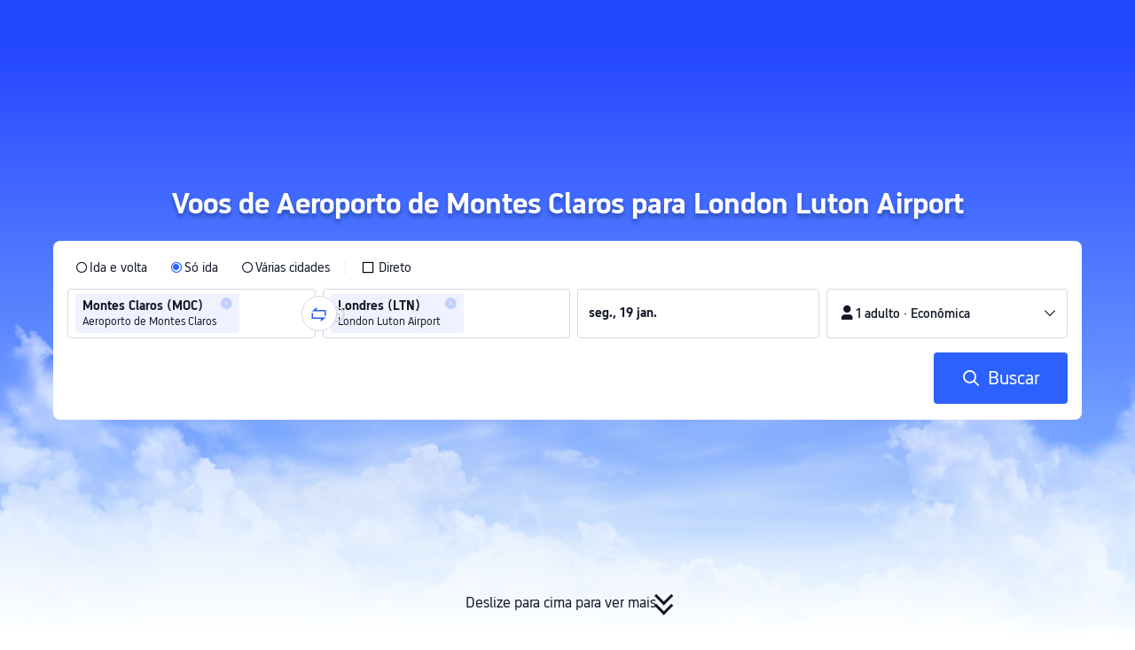

--- FILE ---
content_type: text/html; charset=utf-8
request_url: https://br.trip.com/flights/airport-moc-ltn/
body_size: 24625
content:
<!DOCTYPE html><html lang="pt-BR" data-idc="SGP-ALI" dir="ltr"><head><meta charset="utf-8"><meta content="width=device-width,initial-scale=1,maximum-scale=5,user-scalable=yes" name="viewport"><link rel="stylesheet" href="https://aw-s.tripcdn.com/modules/ibu/online-assets/font.ddfdb9c8916dd1ec37cbf52f9391aca5.css"><script>let scriptArrs=[],handleI18nStatus=()=>{var n,_,i;window.i18nReady=!0, false||(n=`all: ${!!window.i18n_100009239} ${!!window.i18n_6002} ${!!window.i18n_330153} ${!!window.i18n_330151} ${!!window.i18n_33000010} ${!!window.i18n_3302512} ${!!window.i18n_3302510} ${!!window.i18n_330143} ${!!window.i18n_6001} ${!!window.i18n_33000006} `,_={modules:{i18n_100009239:!!window.i18n_100009239,i18n_6002:!!window.i18n_6002,i18n_330153:!!window.i18n_330153,i18n_330151:!!window.i18n_330151,i18n_33000010:!!window.i18n_33000010,i18n_3302512:!!window.i18n_3302512,i18n_3302510:!!window.i18n_3302510,i18n_330143:!!window.i18n_330143,i18n_6001:!!window.i18n_6001,i18n_33000006:!!window.i18n_33000006},internalResources:{exists:!!window.__SHARK_ARES_SDK_INTERNAL_RESOURCE__,i18n_3302512:!!window.__SHARK_ARES_SDK_INTERNAL_RESOURCE__?.i18n_3302512,i18n_3302510:!!window.__SHARK_ARES_SDK_INTERNAL_RESOURCE__?.i18n_3302510,i18n_330143:!!window.__SHARK_ARES_SDK_INTERNAL_RESOURCE__?.i18n_330143,i18n_3302512_empty:0===Object.keys(window.__SHARK_ARES_SDK_INTERNAL_RESOURCE__?.i18n_3302512||{}).length,i18n_3302510_empty:0===Object.keys(window.__SHARK_ARES_SDK_INTERNAL_RESOURCE__?.i18n_3302510||{}).length,i18n_330143_empty:0===Object.keys(window.__SHARK_ARES_SDK_INTERNAL_RESOURCE__?.i18n_330143||{}).length},worker:{sharkReportKeyExists:!!window.__SHARK_REPORT_KEY__,sharkReportKeyType:typeof window.__SHARK_REPORT_KEY__,hasAddKeyMethod:!!window.__SHARK_REPORT_KEY__?.addKey,sharkAppDefined:!!window.__shark_app_defined},env:{hasDefine:"function"==typeof define&&void 0!==define.amd,hasModule:"undefined"!=typeof module&&!!module.exports,hasWorker:"undefined"!=typeof Worker,hasProxy:"function"==typeof Proxy,hasRequestIdleCallback:"undefined"!=typeof requestIdleCallback,userAgent:navigator.userAgent,isLocalhost:0<=location.host.toLowerCase().indexOf("localhost"),isDev:0<=location.host.toLowerCase().indexOf(".dev.")},scriptInfo:{ccJsLoaded:!!document.querySelector('script[src*="cc.js"]'),scriptCount:document.querySelectorAll("script").length,scriptError:window.__CC_SCRIPT_ERROR__||null},timing:{domContentLoaded:performance.timing.domContentLoadedEventEnd-performance.timing.navigationStart,loadComplete:performance.timing.loadEventEnd-performance.timing.navigationStart,now:Date.now()}},window.UBT_API.push({type:"send",data:{type:"dev_trace",key:"seo_a2b_lowprice_track",data:{issue:!window.i18n_3302512||!window.i18n_3302510||!window.i18n_330143,diagnostic:_,searchformHasCb:n}}}));for(i of scriptArrs)i()},functionHandleCb=n=>{window.i18nReady?n():scriptArrs.push(n)}</script><script src="https://aw-s.tripcdn.com/ares/api/cc?f=locale%2Fv3%2F100009239%2Fpt-BR.js%2C%2Flocale%2Fv3%2F6002%2Fpt-BR.js%2C%2Flocale%2Fv3%2F330153%2Fpt-BR.js%2C%2Flocale%2Fv3%2F330151%2Fpt-BR.js%2C%2Flocale%2Fv3%2F33000010%2Fpt-BR.js%2C%2Flocale%2Fv3%2F3302512%2Fpt-BR.js%2C%2Flocale%2Fv3%2F3302510%2Fpt-BR.js%2C%2Flocale%2Fv3%2F330143%2Fpt-BR-301.js%2C%2Flocale%2Fv3%2F6001%2Fpt-BR.js%2C%2Flocale%2Fv3%2F33000006%2Fpt-BR.js&#38;etagc=b940ef26d41afec2f2bed1c34edb2f78" async onload="handleI18nStatus()"></script>  
<title>Voos baratos de Aeroporto de Montes Claros(MOC) para London Luton Airport(LTN) | Trip.com</title>
<meta property="og:title" content="Voos baratos de Aeroporto de Montes Claros(MOC) para London Luton Airport(LTN) | Trip.com" />


<meta name="description" content="Para voos baratos de Montes Claros Aeroporto de Montes Claros para Londres London Luton Airport, vá para Trip.com. O Trip.com cobre mais de 2 milhões de rotas e mais de 5.000 voos urbanos, e oferece passagens aéreas LCC com desconto, incluindo as companhias aéreas japonesas JAL e ANA." />
<meta property="og:description" content="Para voos baratos de Montes Claros Aeroporto de Montes Claros para Londres London Luton Airport, vá para Trip.com. O Trip.com cobre mais de 2 milhões de rotas e mais de 5.000 voos urbanos, e oferece passagens aéreas LCC com desconto, incluindo as companhias aéreas japonesas JAL e ANA." />


<meta name="keywords" content="Aeroporto de Montes Claros London Luton Airport, Aeroporto de Montes Claros Londres, Aeroporto de Montes Claros London Luton Airport Voos baratos" />


<meta property="og:url" content="https://br.trip.com/flights/airport-moc-ltn/" />
<link rel="canonical" href="https://br.trip.com/flights/airport-moc-ltn/" />


<meta property="og:image" content="https://ak-d.tripcdn.com/images/0wj5g120009ejuie7251F.webp" />
<link rel="SHORTCUT ICON" href="https://www.trip.com/trip.ico" type="image/x-icon" />
<link rel="ICON" href="https://www.trip.com/trip.ico" />



  
<script type="application/ld+json">
  {}
</script>
  <script defer="defer" src="https://static.tripcdn.com/packages/ibu/gtm-loader/~1.0.0/gtm-loader.js"></script><script>window.GTMLoadList||(window.GTMLoadList=[]),window.GTMLoadList.push([{id:"GTM-T2SD",disable:!0},{id:"GTM-W5446B",disable:!0}]),window.dataLayer||(window.dataLayer=[]),window.dataLayer.push({"page_id":"10650073754","prd_type":"common","event":"page_view","loginStatus":"guest","gtm.uniqueEventId":7,"locale":"pt-BR","language":"br","region":"BR","currentcyCode":"BRL","allianceID":"","allianceSid":""})</script><script>window.$_bf={loaded:!0},window.UBT_API=window.UBT_API||[],window.UBT_ITAG=!0,window._flight_ubt_init=1</script><script>var sendMetric=function(t){console.debug("track metric:",t);var e,a,n=t&&t.name;n&&(e=t&&t.attribution||{},a="","LCP"===n?a=e.element:"INP"===n?a=e.interactionTarget:"CLS"===n&&(a=e.largestShiftTarget),window.UBT_API)&&window.UBT_API.push&&(window.UBT_API.push({type:"send",data:{type:"dev_trace",key:"seo_flight_vitals_track",data:{value:{name:t?t.name:void 0,navigationType:t?t.navigationType:void 0,rating:t?t.rating:void 0,element:a},isH5:"false"}}}),window.UBT_API.push({type:"send",data:{type:"metric",key:"o_nfes_perf_"+n,data:{value:t,tag:{isNew:!0}}}}))};function _assign(t){if(null==t)throw new TypeError("Cannot convert undefined or null to object");for(var e=Object(t),a=1;a<arguments.length;a++){var n=arguments[a];if(null!=n)for(var o in n)Object.prototype.hasOwnProperty.call(n,o)&&(e[o]=n[o])}return e}var trackLogString=function(t,e){var a="";try{a="object"==typeof e?JSON.stringify(e):e}catch(t){console.error("track string log error:",t)}console.debug("new trace:",t,a),window.UBT_API.push({type:"send",data:{type:"trace",key:t,data:a}})},trackLog=function(e,a){try{a="string"==typeof a?JSON.parse(a):a}catch(t){console.error("adv track log error:",t)}var t=_assign({},{currency:"BRL",locale:"pt-BR",site:"BR",category:"airport_d_to_airport_a",isH5:"false"},a);if(console.debug("trace:",e,JSON.stringify(t)),void 0===window.UBT_API&&(window.UBT_API=[],window.UBT_ITAG=!0),a&&a.moduleName&&147106===e){let t=147106===e?"click":"unknown";window.updateLastAccessedModule?window.updateLastAccessedModule(a.moduleName,t):window.UBT_API.push({type:"send",data:{type:"dev_trace",key:"seo_ubt_back_info",data:{type:"error"}}})}window.UBT_API.push({type:"send",data:{type:"trace",key:e,data:t}})};window.trackLog=trackLog</script>  <link rel="preload" as="image" href="https://dimg04.tripcdn.com/images/1o12n12000p1tfkii8503.webp" fetchpriority="high">   <link rel="preload" href="https://file.tripcdn.com/files/6/ibu_mkt/1o13e12000hg0zyly8324.css" as="style" onload='this.onload=null,this.rel="stylesheet"'><noscript><link rel="stylesheet" href="https://file.tripcdn.com/files/6/ibu_mkt/1o13e12000hg0zyly8324.css"></noscript>  <link rel="preload" href="https://file.tripcdn.com/files/6/ibu_mkt/1o10112000hg4umb7DD7C.css" as="style" onload='this.onload=null,this.rel="stylesheet"'><noscript><link rel="stylesheet" href="https://file.tripcdn.com/files/6/ibu_mkt/1o10112000hg4umb7DD7C.css"></noscript>  <link rel="preload" href="https://file.tripcdn.com/files/6/ibu_mkt/1o15v12000hg4wurjF300.css" as="style" onload='this.onload=null,this.rel="stylesheet"'><noscript><link rel="stylesheet" href="https://file.tripcdn.com/files/6/ibu_mkt/1o15v12000hg4wurjF300.css"></noscript>   <script defer="defer" src="https://file.tripcdn.com/files/7/ibu_editor/performance-production.min.js" onload='window["@ctrip/ai-performance-name"].init()'></script></head><body>  <input type="hidden" id="page_id" value="10650073754"> <input type="hidden" id="bf_ubt_markting_off" value="true">  <div id="main">   <div module-name="cookieBanner"><script>window.__CORE_SDK__={AppID: 100042421 }</script><script async="" crossorigin="anonymous" src="https://static.tripcdn.com/packages/ares/nfes-libs/*/core.js?v=20251218" type="text/javascript"></script><script src="https://file.tripcdn.com/files/6/ibu_mkt/1o13d12000qlolv3y9A01.js" defer="defer" onload='window["cookie-banner"].renderWebCore({AppID: 100042421 })'></script></div>    <div module-name="header"><style>.mc-hd.mc-hd_theme_transparent{position:absolute;left:0;right:0}.header-container{position:relative;top:0;z-index:99;width:100%!important}.mc-hd.mc-hd_theme_transparent{color:#fff;background-color:transparent}.mc-hd{position:relative;line-height:1.5;padding:0 32px}.mc-hd .mc-hd__inner{position:relative;max-width:1920px}.mc-hd__flex-con{width:100%;height:66px;position:relative}.clear-float{content:"";clear:both}.mc-hd__logo-con{padding:16px 32px 16px 0;float:left}.mc-hd__logo-layout-0 .mc-hd__logo{display:inline-block;width:124px;height:30px;text-indent:-9999px;background-size:contain;margin:2px 0;vertical-align:top}.mc-hd a,.mc-hd a:hover{text-decoration:none}.mc-hd .mc-hd__nav-con .mc-hd__nav{display:flex;white-space:nowrap}.mc-hd .mc-hd__nav-item .mc-hd__nav-lnk{position:relative;font-size:16px;padding:0;line-height:18px;height:18px;display:inline-block;margin-bottom:16px}.mc-hd .mc-hd__nav .mc-hd__nav-item{display:inline-block;float:none;position:relative;padding:0 32px 0 0}</style><link rel="preload" href="https://file.tripcdn.com/files/6/ibu_mkt/1o14d12000lh87fw4003B.css" as="style" onload='this.onload=null,this.rel="stylesheet"'><noscript><link rel="stylesheet" href="https://file.tripcdn.com/files/6/ibu_mkt/1o14d12000lh87fw4003B.css"></noscript><script src="https://file.tripcdn.com/files/6/ibu_mkt/1o11f12000lh887p17FD6.js" defer="defer" onload="window.header.renderHeader(
      {
        showCurrencySelector: true,
        showLanguageSelector: true,
        channel: 'flights',
        theme: 'transparent',
        simple: false,
        pageId: '10650073754',
        accountType: 1,
        locale: 'pt-BR',
        site: 'BR',
        onAccountUpdate: ()=>{sessionStorage.setItem('promo_user_logged_in', 'true');location.reload(true);},  },
      document.querySelector('.header-container')
    );"></script><div class="header-container" test-module="header"><div class="mc-hd mc-hd__en-xx mc-hd_theme_transparent mc-hd-single_row"><div class="mc-hd__inner"><div class="mc-hd__flex-con clear-float"><div class="mc-hd__logo-con mc-hd__logo-con-en-XX mc-hd__logo-layout-0"><a class="mc-hd__logo mc-hd__logo-en-xx"></a></div></div></div></div></div><script id="template"></script></div>    <div module-name="searchform"><style>body{background:#fff!important}body,html{height:100%}body{-webkit-text-size-adjust:none}body,dd,dl,form,p{margin:0;padding:0}li,ol,ul{margin:0;list-style:none}button,legend,li,ol,textarea,ul{padding:0}button{cursor:pointer;margin:0;border:none;outline:0;background:0 0}button,img{vertical-align:middle}img{border:0}em,i{font-style:normal;padding:0;margin:0}input{background:0 0;outline:0;border:0}a{text-decoration:none}.title-search-form .page-title-wrap{margin:0 auto 16px;color:#fff;letter-spacing:0;text-align:center}.candidate-url-page-title-wrap-color h1{font-size:40px}.full-screen-v2 .circle-btn{opacity:1;position:absolute;display:flex;align-items:center;flex-direction:row;bottom:0;left:50%;transform:translate3d(-50%,0,0);gap:14px;padding-bottom:24px}.full-screen-v2 .circle-btn .circle{background-size:contain;display:flex;justify-content:center;align-items:center;flex-direction:column}.full-screen-v2 .circle-btn .arrow-down{position:relative;width:12px;height:12px;transform:rotate(45deg);transform-origin:75% 50%;border-right:3px solid #121826;border-bottom:3px solid #121826;display:inline-block}.full-screen-v2 .circle-btn .arrow-down:first-child{position:relative;top:2px}.full-screen-v2 .circle-btn .arrow-down:last-child{position:relative;bottom:2px}.full-screen-v2 .circle-btn .circle-text{color:#121826;font-size:16px;line-height:22px;font-weight:400;position:relative}.full-screen-v2 .circle-btn.white-btn .circle-text{color:#fff}.full-screen-v2 .circle-btn.white-btn .arrow-down{border-right-color:#fff;border-bottom-color:#fff}.full-screen-v2 .bg-radius-wrap{position:absolute;overflow:hidden;width:100%;height:280px}.airlines-title{display:flex;align-items:center;justify-content:center;gap:8px}.airlines-title img{height:32px;width:32px;border-radius:50%;background:#fff}@media screen and (max-width:768px){.full-screen-v2 .bg-radius-wrap{height:140px}}.full-screen-v2 .bg-radius-wrap .bg-radius{position:absolute;transform:translateX(-50%);left:50%;bottom:0;width:400vw;height:400vw;overflow:hidden}.full-screen-v2 .bg-radius-wrap .bg-radius .bg-small-img{position:absolute;transform:translateX(-50%);left:50%;bottom:0;width:100vw;height:280px}@media screen and (max-width:768px){.full-screen-v2 .bg-radius-wrap .bg-radius .bg-small-img{height:140px}}.full-screen-v2 .title-search-form{position:relative;z-index:1}.full-screen-v2 .title-search-form .page-title-wrap-color h1{font-size:32px}.full-screen-v2 .title-search-form .page-title-wrap{display:flex;justify-content:center;align-items:center;margin-bottom:8px;column-gap:4px}.full-screen-v2 .title-search-form .page-title-description{margin-bottom:8px;text-align:center;color:#fff;font-size:14px;letter-spacing:0;line-height:18px;opacity:.8}.full-screen-v2 .title-search-form #searchBox{padding-top:8px}.full-screen-v2.banner-down-height{height:100vh}.full-screen-v2.banner-down-height.extend-height{min-height:100vh;height:100%}.full-screen-v2.candidate-url-banner-down-height{height:70vh}.full-screen-v2.banner-down .bg-radius-wrap{height:100%}.full-screen-v2.banner-down .bg-radius-wrap .bg-radius{border-radius:0;height:100%;width:100%}.full-screen-v2.banner-down .bg-radius-wrap .bg-radius .bg-small-img{height:100%}.full-screen-v2.banner-down .bg-radius-wrap .bg-radius .bg-img-filter{position:absolute;width:100%;height:100%;background:linear-gradient(-180deg,#2346ff 6.52%,#99cfff 100%)}.full-screen-v2.banner-down .title-search-form{left:0;right:0;padding-bottom:50px;top:50%;transform:translateY(-50%);z-index:9}.full-screen-v2.banner-down.extend-height .title-search-form{top:auto;transform:none;padding-top:50px}.bg-banner-wrapper{position:relative}.bg-banner-wrapper .bg-big-img,.bg-banner-wrapper .bg-small-img{background-size:cover;background-position:50%;width:100%;height:100%;background-repeat:no-repeat}.bg-banner-wrapper .bg-small-img .bg-bottom-filter{position:absolute;width:100%;height:200px;bottom:0;background:linear-gradient(-180deg,rgba(255,255,255,0) 0,#fff 100%)}.bg-banner-wrapper .bg-small-img.has-district-img .bg-bottom-filter{opacity:0}.bg-banner-wrapper .bg-small-img .bg-fullscreen-filter{position:absolute;width:100%;bottom:0;height:100%;background:linear-gradient(-180deg,rgba(0,40,160,.9) 0,rgba(0,19,74,.4) 100%)}.bg-banner-wrapper .bg-small-img .bg-big-img{background-size:100%;background-position:center bottom;position:relative;width:100%;height:100%;background-repeat:no-repeat}.bg-banner-wrapper .bg-small-img.has-district-img .bg-big-img{filter:blur(3px);transform:scale(1.05)}.page-title-wrap{margin:0 auto 16px;letter-spacing:0;text-align:center}.page-title-wrap-color h2,.page-title-wrap-color h3,.page-title-wrap-color h4,.page-title-wrap-color h5,.page-title-wrape-color h1{font-size:40px;line-height:68px}@media screen and (max-width:768px){.page-title-wrap-color h1,.page-title-wrap-color h2,.page-title-wrap-color h3,.page-title-wrap-color h4,.page-title-wrap-color h5{font-size:24px;line-height:30px}}@media (max-width:320px){.page-title-wrap-color h1,.page-title-wrap-color h2,.page-title-wrap-color h3,.page-title-wrap-color h4,.page-title-wrap-color h5{font-size:18px}}.page-title-wrap-color h1 span,.page-title-wrap-color h2 span,.page-title-wrap-color h3 span,.page-title-wrap-color h4 span,.page-title-wrap-color h5 span{display:block}.page-title-wrap.no-bg{color:#0f294d}.page-title-wrap:not(.no-bg){text-shadow:0 4px 4px rgba(15,41,77,.4)}.nh_sf-container{padding:10px 16px 16px;border-radius:8px;background-color:#fff}.nh_sf-container .breath{animation:breath .8s infinite alternate}@keyframes breath{0%{opacity:1}to{opacity:.3}}.nh_sf-container .top-pl-wrap{display:flex;justify-content:space-between;align-items:center;height:32px;margin:6px 0 8px}.nh_sf-container .top-pl-wrap .left-pl{width:360px;height:18px;border-radius:2px;background:#f0f2f5}.nh_sf-container .top-pl-wrap .right-pl{width:115px;height:18px;border-radius:2px;background:#f0f2f5}.nh_sf-container .bottom-pl-wrap{display:flex;align-items:center;height:56px}.nh_sf-container .bottom-pl-wrap .box-wrap{display:flex;flex:1 1 auto}.nh_sf-container .bottom-pl-wrap .box-wrap .city-wrap{position:relative;display:flex;flex:1 1 50%;justify-content:space-between;align-items:center;height:56px}.nh_sf-container .bottom-pl-wrap .box-wrap .city-wrap .city-item-wrap{display:flex;flex:1 1;align-items:center;box-sizing:border-box;height:56px;padding-left:16px;border:1px solid #dadfe6;border-radius:4px}.nh_sf-container .bottom-pl-wrap .box-wrap .city-wrap .city-item-wrap:first-of-type{margin-right:4px}.nh_sf-container .bottom-pl-wrap .box-wrap .city-wrap .city-item-wrap:last-of-type{margin-left:4px}.nh_sf-container .bottom-pl-wrap .box-wrap .city-wrap .city-item-wrap .city-pl{width:88px;height:18px;border-radius:2px;background:#f0f2f5}.nh_sf-container .bottom-pl-wrap .box-wrap .city-wrap .switch-wrap{position:absolute;top:42%;left:calc(50% - 2px);min-width:28px;border:4px solid #fff;border-radius:50%;margin-left:2px;background:#fff;transform:translate(-50%,-50%);z-index:2}.nh_sf-container .bottom-pl-wrap .box-wrap .city-wrap .switch-wrap .switch-pl{width:28px;height:28px;border-radius:50%;background-color:#f0f2f5}.nh_sf-container .bottom-pl-wrap .box-wrap .date-wrap{display:flex;flex:1 1 25%;align-items:center;box-sizing:border-box;border:1px solid #dadfe6;border-radius:4px;margin-left:8px;background:#fff}.nh_sf-container .bottom-pl-wrap .box-wrap .date-wrap .date-item-wrap{position:relative;display:flex;flex:1 1;align-items:center;box-sizing:border-box;padding-left:16px}.nh_sf-container .bottom-pl-wrap .box-wrap .date-wrap .date-item-wrap:last-of-type{margin-left:24px}.nh_sf-container .bottom-pl-wrap .box-wrap .date-wrap .date-item-wrap .date-pl{width:88px;height:18px;border-radius:2px 2px 2px 2px;background:#f0f2f5}.nh_sf-container .bottom-pl-wrap .box-wrap .date-wrap .date-item-wrap .line-pl{position:absolute;top:50%;left:-12px;width:24px;height:1px;background:#8592a6;transform:translateX(-50%)}.nh_sf-container .bottom-pl-wrap .box-wrap .psg-wrap{display:flex;flex:1 1 25%;align-items:center;box-sizing:border-box;border:1px solid #dadfe6;border-radius:4px;margin-left:8px;background:#fff}.nh_sf-container .bottom-pl-wrap .box-wrap .psg-wrap .psg-item-wrap{position:relative;display:flex;flex:1 1;align-items:center;box-sizing:border-box;padding-left:16px}.nh_sf-container .bottom-pl-wrap .box-wrap .psg-wrap .psg-item-wrap .psg-pl{width:148px;height:18px;border-radius:2px 2px 2px 2px;background:#f0f2f5}.nh_sf-container .btn-wrap{display:flex;justify-content:flex-end;align-items:center;width:100%;height:58px;margin-top:16px;background-color:#fff}.nh_sf-container .btn-wrap .btn-1{display:flex;justify-content:center;align-items:center;width:154px;height:58px;border-radius:4px;margin-left:8px;background-color:#3264ff}.nh_sf-container .btn-wrap .btn-1 .text{width:70px;height:20px;border-radius:3px;background-color:hsla(0,0%,100%,.3)}@media screen and (min-width:1024.1px){.l-1160{max-width:1224px;margin-left:auto;margin-right:auto;padding-left:32px;padding-right:32px;box-sizing:border-box}}@media screen and (min-width:768px) and (max-width:1024px){.l-1160{margin-left:0;margin-right:0;padding-left:24px;padding-right:24px}}@media screen and (max-width:767.9px){.l-1160{margin-left:0;margin-right:0;padding-left:12px;padding-right:12px}}.info-icon{display:inline-flex;position:relative;cursor:pointer;align-items:center;vertical-align:middle}.info-icon-box{display:flex}.page-title-wrap-color .dynamic-content-inline{display:inline-flex;vertical-align:middle}.info-icon-svg-searchbox{fill:#fff}.tooltip-content{display:none;position:absolute;z-index:10;width:300px;background-color:#1e2a39;color:#fff;text-align:left;border-radius:6px;padding:15px;font-size:14px;line-height:1.5;top:100%;left:50%;transform:translateX(-50%);margin-top:10px;box-shadow:0 5px 15px rgba(0,0,0,.3)}.tooltip-content::after{content:"";position:absolute;bottom:100%;left:50%;margin-left:-8px;border-width:8px;border-style:solid;border-color:transparent transparent #1e2a39 transparent}.info-icon:hover .tooltip-content{display:block}.module-input-shadow.f-16.f-bold{visibility:hidden;position:absolute;width:auto;height:auto;white-space:nowrap;font-weight:700;font-size:16px!important}.color-white{color:#fff}</style><link rel="preload" href="https://file.tripcdn.com/files/7/ibu_mkt/common_4ac9cb69.css" as="style" onload='this.onload=null,this.rel="stylesheet"'><script src="https://file.tripcdn.com/files/7/ibu_mkt/common_4ac9cb.js" defer="defer" crossorigin="anonymous"></script><script src="https://file.tripcdn.com/files/7/ibu_mkt/vendor_1cd9a1.js" defer="defer" crossorigin="anonymous"></script><script src="https://file.tripcdn.com/files/6/ibu_mkt/1o12g12000pirk16fAD05.js" defer="defer" crossorigin="anonymous" onload="functionHandleCb?functionHandleCb(searchFormReadyCb):searchFormReadyCb()"></script><script>function searchFormReadyCb(){var a=!!window.i18n_330143+`, ${window.i18nReady}, `+!!window.__SHARK_ARES_SDK_INTERNAL_RESOURCE__.i18n_330143;window.UBT_API.push({type:"send",data:{type:"dev_trace",key:"seo_a2b_lowprice_track",data:{searchformHasCb:a}}}),window["searchform-lazy"].renderSearchform({i18n:window.i18n_330143,locale:"pt-BR",isSticky:!0,...{"from":"seo","searchInfo":{"flightType":"OW","isIgnoreODCheck":true,"passengers":{"AdultCount":1,"ChildCount":0,"BabyCount":0},"segmentList":[{"departureDate":{"defaultDate":["2026-01-19","2026-01-19"]},"returnDate":{"defaultDate":["2026-01-22","2026-01-22"]},"departureCity":[{"cityName":"Montes Claros","eName":"montes-claros","cityCode":"MOC","isDomestic":0,"airportCode":"MOC","airportName":"Aeroporto de Montes Claros","timeZone":-3}],"arrivalCity":[{"cityName":"Londres","eName":"london","cityCode":"LON","isDomestic":0,"airportCode":"LTN","airportName":"London Luton Airport"}]}]},"locale":"pt-BR","extraUrl":"&sort=recommended"}},document.querySelector(".searchform-container"))}</script><div class="flightseo-searchform-isfull" test-module="cta"><div class="bg-banner-wrapper full-screen-v2 banner-down banner-down-height"><div class="bg-radius-wrap"><div class="bg-radius"><div class="bg-img-filter ppc-cabin-bg-img-filter"></div><div class="bg-small-img">  <div class="bg-big-img" style="background-image:url(https://dimg04.tripcdn.com/images/1o16812000m580zuo039E.webp)"></div>  <div class="bg-bottom-filter"></div></div></div></div><div class="title-search-form l-1160 m-b-8"><div class="page-title-wrap page-title-wrap-color"> <h1>Voos de Aeroporto de Montes Claros para London Luton Airport</h1>  </div>  <div class="searchform-container"><div style="height:200px"><div class="nh_sf-container"><div class="top-pl-wrap"><div class="left-pl breath"></div><div class="right-pl breath"></div></div><div class="bottom-pl-wrap"><div class="box-wrap"><div class="city-wrap"><div class="city-item-wrap"><div class="city-pl breath"></div></div><div class="switch-wrap"><div class="switch-pl breath"></div></div><div class="city-item-wrap"><div class="city-pl breath"></div></div></div><div class="date-wrap"><div class="date-item-wrap"><div class="date-pl breath"></div></div><div class="date-item-wrap"><div class="line-pl breath"></div><div class="date-pl breath"></div></div></div><div class="psg-wrap"><div class="psg-item-wrap"><div class="psg-pl breath"></div></div></div></div></div><div class="btn-wrap"><div class="btn-1"><div class="text breath"></div></div></div></div></div></div>   <div class="searchform-online-banner-container"></div></div>  <div test-item="arrow-btn" class="circle-btn"><div class="circle-text">Deslize para cima para ver mais</div><div class="circle"><div class="arrow-down"></div><div class="arrow-down"></div></div></div>  </div></div><script id="template">try{(()=>{let i=document.querySelector(".title-search-form"),a=document.querySelector("div.bg-big-img"),l=document.querySelector(".circle-btn"),o=document.querySelector(".bg-banner-wrapper.full-screen-v2"),s=(document.querySelector(".bg-radius"),document.querySelector(".bg-bottom-filter"));if(a,i&&o){let n=0,r=(t(),window.addEventListener("resize",t),0),e=new ResizeObserver(e=>{for(var t of e){t=t.contentRect.height;if(0===r)return void(r=t);t!==r&&(o=r-t,n+=o/2,r=t,c())}var o});function t(){var e=o.getBoundingClientRect(),t=i.getBoundingClientRect();n=e.bottom-t.bottom}function c(){var e=window.pageYOffset||document.documentElement.scrollTop,t=1-e/window.innerHeight,t=Math.max(t,0),t=(a&&(a.style.opacity=t),n),t=Math.max(1-e/t,0),t=(l.style.opacity=t,n),t=Math.min(e/t,1),t=(s.style.opacity=t,n),o=(Math.min(e,t),document.querySelector(".m-flight-poi-wrapper"));let r="";o&&!(r=o.getAttribute("poi-init"))&&(r=i.style.position,o.setAttribute("poi-init",r)),t<e?"relative"!==i.style.position&&(i.style.position="relative",i.style.transform=`translate3d(0, calc(-50% + ${t}px), 0)`,o)&&r&&(o.style.position="absolute","fixed"!==r?o.style.transform="translateY(0px)":o.style.transform=`translateY(${t}px)`):e<t&&("fixed"!==i.style.position&&(i.style.position="fixed",i.style.transform="translate3d(0, -50%, 0)"),o)&&r&&((o.style.position="fixed")!==r?o.style.transform=`translateY(-${t}px)`:o.style.transform="translateY(0px)")} true||(window.addEventListener("scroll",((e,t)=>{let o=null;return function(){clearTimeout(o),o=setTimeout(e,t)}})(c,10)),window.addEventListener("load",()=>{c(),e.observe(i)}))}})()}catch(e){window.UBT_API.push({type:"send",data:{type:"dev_trace",key:"o_flight_js_error",data:{type:"error",moduleName:"searchform",error:e.message,stack:e.stack}}}),console.error("[Template Script Error]",{moduleName:"searchform",error:e.message,stack:e.stack})}</script></div>    <div module-name="crumb"><style>.c-crumb-wrap{position:relative;max-width:1160px;margin-left:auto;margin-right:auto;height:14px;margin-top:20px;margin-bottom:20px}.c-crumb-wrap .c-crumb{position:absolute;font-size:12px;display:flex;box-sizing:border-box;align-items:center}.c-crumb-wrap .c-crumb.is-rtl{flex-direction:row-reverse}@media screen and (max-width:768px){.c-crumb-wrap .c-crumb{padding-left:16px;padding-right:16px;overflow:auto}.c-crumb-wrap .c-crumb:after{content:"11";color:transparent;display:inline-block;width:16px;height:1px}}@media screen and (min-width:768px){.c-crumb-wrap .c-crumb{flex-wrap:wrap}}.c-crumb-wrap .c-crumb::-webkit-scrollbar{display:none}.c-crumb-wrap .c-crumb a{color:#2681ff}.c-crumb-wrap .c-crumb a:hover{text-decoration:underline}.c-crumb-wrap .c-crumb__splitter{margin:0 5px}.c-crumb-wrap .c-crumb__item{color:#234;display:inline-block;cursor:pointer;position:relative;flex-shrink:0}.c-crumb-wrap .c-crumb__item .no-link{cursor:auto}.c-crumb-wrap .c-crumb__extend-wrap{position:absolute;display:none;padding-top:6px;box-shadow:0 5px 8px 0 rgba(0,41,99,.2);background-color:#fff;overflow:auto;right:0}.c-crumb-wrap .c-crumb__extend-wrap a:hover{text-decoration:none}.c-crumb-wrap .c-crumb__item:hover .c-crumb__extend-wrap{display:block;z-index:1}.c-crumb-wrap .c-crumb__extend-wrap:hover{display:block}.c-crumb-wrap .c-crumb__extend{box-shadow:0 8px 20px 0 rgba(0,41,99,.2);background-color:#fff}.c-crumb-wrap .c-crumb__extend .c-crumb__extend-item{padding:10px;cursor:pointer;display:block;white-space:nowrap;color:#234}.c-crumb-wrap .c-crumb__extend-item:hover{display:block;background-color:#3264ff;color:#fff;text-decoration:none}.c-crumb-wrap .c-crumb__item .icon-arrow{width:16px;height:16px;display:inline-block;position:relative;vertical-align:middle;margin-left:5px}.c-crumb-wrap .c-crumb__item .icon-arrow:before{content:"";position:absolute;border-color:#234 transparent transparent;border-style:solid;border-width:4.8px 4.25px 0;transition:all .2s ease;top:5px}.c-crumb-wrap .c-crumb__item.has-link .icon-arrow:before{border-top-color:#2681ff}.c-crumb-wrap .c-crumb__item:hover .icon-arrow:before{transform-origin:center;transform:rotate(180deg)}@media screen and (max-width:768px){.reactcomp-crumb-hot{padding-left:0!important}}.reactcomp-crumb-hot .c-crumb{width:100%}@media screen and (max-width:768px){.reactcomp-crumb-hot .c-crumb{padding-left:12px;margin-bottom:-30px;padding-bottom:45px}}.c-crumb-wrap .c-crumb a{color:#3264ff}.page-title-crumb-wrap .c-crumb-wrap .c-crumb .c-crumb__extend-wrap a{color:#234}.page-title-crumb-wrap .c-crumb-wrap .c-crumb .c-crumb__extend-wrap a:hover{color:#fff}.page-title-crumb-wrap .c-crumb-wrap .c-crumb__extend-wrap{padding-top:0}</style><div class="l-1160 reactcomp-crumb-hot " style="display:block" test-module="crumb"><div class="c-crumb-wrap"><div class="c-crumb" itemscope="" test-card="crumb" itemtype="https://schema.org/BreadcrumbList">  <div class="c-crumb__item has-link" itemprop="itemListElement" itemscope="" itemtype="https://schema.org/ListItem" test-item="crumb_1">  <a href="https://br.trip.com/" itemprop="item"><span itemprop="name">Trip.com</span></a>  <meta itemprop="position" content="0">  </div>  <span class="c-crumb__splitter">&gt;</span>   <div class="c-crumb__item has-link" itemprop="itemListElement" itemscope="" itemtype="https://schema.org/ListItem" test-item="crumb_2">  <a href="https://br.trip.com/flights/" itemprop="item"><span itemprop="name">Voos</span></a>  <meta itemprop="position" content="1">  </div>  <span class="c-crumb__splitter">&gt;</span>   <div class="c-crumb__item has-link" itemprop="itemListElement" itemscope="" itemtype="https://schema.org/ListItem" test-item="crumb_3">  <a href="https://br.trip.com/flights/cheap-flights-to-united-kingdom-109/" itemprop="item"><span itemprop="name">Voos para Reino Unido</span></a>  <meta itemprop="position" content="2">  </div>  <span class="c-crumb__splitter">&gt;</span>   <div class="c-crumb__item has-link" itemprop="itemListElement" itemscope="" itemtype="https://schema.org/ListItem" test-item="crumb_4">  <a href="https://br.trip.com/flights/cheap-flights-to-greater-london-109-10092/" itemprop="item"><span itemprop="name">Voos para Greater London</span></a>  <meta itemprop="position" content="3">  </div>  <span class="c-crumb__splitter">&gt;</span>   <div class="c-crumb__item has-link" itemprop="itemListElement" itemscope="" itemtype="https://schema.org/ListItem" test-item="crumb_5">  <a href="https://br.trip.com/flights/to-london/airfares-lon/" itemprop="item"><span itemprop="name">Voos para Londres</span></a>  <meta itemprop="position" content="4">  </div>  <span class="c-crumb__splitter">&gt;</span>   <div class="c-crumb__item has-link" itemprop="itemListElement" itemscope="" itemtype="https://schema.org/ListItem" test-item="crumb_6">  <a href="https://br.trip.com/flights/montes-claros-to-london/airfares-moc-lon/" itemprop="item"><span itemprop="name">voo Montes Claros para Londres</span></a>  <meta itemprop="position" content="5">  </div>  <span class="c-crumb__splitter">&gt;</span>   <div class="c-crumb__item" itemprop="itemListElement" itemscope="" itemtype="https://schema.org/ListItem" test-item="crumb_7">  <span itemprop="name" class="no-link">voo Aeroporto de Montes Claros para London Luton Airport</span>  <meta itemprop="position" content="6">  </div>   </div></div></div><script id="template"></script></div>    <div module-name="flightsCard"><style>.flightcard-title-logo{text-align:start}.flightcard-title-logo .flightcard-title{display:inline}.flights-card-icon{display:inline-flex;position:relative;cursor:pointer;align-items:center}.flightcard-wrapper{text-align:center;font-size:12px;padding-top:27px;margin:0 auto 10px}.flights-card-icon:hover .tooltip-content{display:block}.flightcard-title-container{position:relative}.dynamic-content-inline{display:inline-flex}.flightcard-title-container .dynamic-content-inline{vertical-align:baseline}.info-icon-svg{fill:#5a6872}.tooltip-content{display:none;position:absolute;z-index:10;min-width:200px;max-width:400px;width:max-content;background-color:#1e2a39;color:#fff;text-align:left;border-radius:6px;padding:15px;font-size:14px;line-height:1.5;top:100%;left:50%;transform:translateX(-50%);margin-top:10px;box-shadow:0 5px 15px rgba(0,0,0,.3);word-wrap:break-word;word-break:break-word;white-space:pre-line}.tooltip-content::after{content:"";position:absolute;bottom:100%;left:50%;margin-left:-8px;border-width:8px;border-style:solid;border-color:transparent transparent #1e2a39 transparent}.flightcard-title-logo{align-items:center}.title-airline-logo{width:45px;height:45px;object-fit:contain;flex-shrink:0;margin-bottom:28px}.flightcard-tab-wrap{width:100%;display:flex;content-visibility:auto;font-size:14px;padding:3px;background:#fff;box-sizing:border-box;border-radius:6px}.flightcard-tab-wrap .flightcard-tab-list{width:100%;justify-content:space-between;display:flex;align-items:center}@media screen and (max-width:835px){.flightcard-tab-wrap .flightcard-tab-list{overflow:auto}.flightcard-tab-wrap .flightcard-tab-list::-webkit-scrollbar{display:none}}@media screen and (min-width:835px){.flightcard-tab-wrap .flightcard-tab-list{flex-wrap:wrap}}.flightcard-tab-wrap .flightcard-tab-list li{width:50%}.flightcard-tab-wrap .flightcard-tab-list .flightcard-tab{color:#0f294d;background:#fff;border-radius:6px;padding:8px 16px;margin:0}.flightcard-tab-wrap .flightcard-tab-list .flightcard-tab.active{color:#fff;background:#3264ff;border:1px solid #3264ff;font-weight:700}.flightcard-tab-wrap .flightcard-tab-list .flightcard-tab.active:hover{color:#fff;cursor:pointer}.flightcard-tab-wrap .flightcard-tab-list .flightcard-tab:hover{color:#3264ff;cursor:pointer}.cus-boot{display:flex;flex-wrap:wrap;column-gap:16px}@media screen and (min-width:617px){.h5-install-after-rt{display:none}.h5-install-after-ow{display:none}}.flightcard_list{font-size:12px;margin:0 auto;padding-top:6px}.flightcard-wrapper .flightcard-title{text-align:left;padding-top:12px;padding-bottom:0;margin-bottom:0}.flightcard-wrapper .flightcard-description{color:#455873;font-size:14px;letter-spacing:0;line-height:18px;text-align:start;margin:16px 0}.not_A2B_wrapper .background-img-wrap-wrap{background-color:transparent;border-radius:initial;box-shadow:none;margin-bottom:0!important}.not_A2B_wrapper .background-img-wrap-wrap .layer1 .description,.not_A2B_wrapper .background-img-wrap-wrap .layer1 .title{display:none}.not_A2B_wrapper .background-img-wrap-wrap .background-img-wrap-box .tips{padding-top:0}.not_A2B_wrapper .background-img-wrap-wrap .bg-img-wrap{display:none}.background-img-wrap-wrap,.border-radius-style{border-radius:8px;box-shadow:0 8px 16px 0 rgba(15,41,77,.1)}.background-img-wrap-wrap{position:relative;overflow:hidden;background-color:#3264ff}.background-img-wrap-wrap .background-img-wrap-box{position:relative;padding-left:4px;padding-right:4px}.background-img-wrap-wrap .title{color:#fff;font-size:20px;font-weight:500;letter-spacing:0;line-height:24px;text-align:start;padding:11px 12px 12px;margin-bottom:0}.background-img-wrap-wrap .bg-img-wrap{position:absolute;width:100%}.background-img-wrap-wrap .bg-img-wrap:after{content:"";display:block;position:absolute;width:100%;height:100%;background:linear-gradient(0deg,#3264ff,rgba(50,100,255,.8) 120px,rgba(50,100,255,.8));top:0;left:0}.background-img-wrap-wrap .bg-img{width:100%}.background-img-wrap-wrap .layer1{position:relative;top:0;width:100%;overflow:hidden}.background-img-wrap-wrap .description,.background-img-wrap-wrap .tips{font-size:13px;letter-spacing:0;line-height:18px;padding:8px 8px 12px}.reactcomp-flightscard-hot{top:0;width:100%;position:relative;background:rgba(50,100,255,.05);background-image:url(https://ak-d.tripcdn.com/images/0wj1p120009zjvqqtDDE4_D_768_432_R5.png);background-repeat:no-repeat;background-size:cover;box-sizing:border-box!important}@media screen and (min-width:768px) and (max-width:1208px){.reactcomp-flightscard-hot{padding:15px 24px 0}}@media screen and (max-width:616px){.A2B_container{padding:0!important}.A2B_container .flightcard-title{color:#fff}}.flightcard_list{display:none}.flightcard_list.active-list{display:block}.overlay-text{opacity:0;position:fixed;min-width:150px;font-size:16px;background:#fff;box-shadow:0 4px 8px 0 rgba(69,88,115,.12);padding:10px;text-align:center;z-index:9999}@media screen and (max-width:768px){.flights-card-icon{position:static}.flightcard-title-logo{position:relative}}.info-icon-svg{height:18px;width:18px}@media screen and (max-width:768px){.info-icon-svg{height:15px;width:15px}}.flightcard-wrapper .tips{text-align:right;padding-top:2px;color:#8592a6}</style><div class="m-b-48-24 reactcomp-flightscard-hot" test-module="flights-card"><div class="flightcard-wrapper m-64-48 not_A2B_wrapper l-1160"><div class="background-img-wrap-wrap m-64-48"><div class="bg-img-wrap"><div class="lazyload-wrapper"><div class="lazyload-placeholder" style="height:160px"></div></div></div><div class="layer1"><div class="background-img-wrap-box"><div class="flightcard-title-logo" style=" ">  <div class="flightcard-title-container"><h2 class="flightcard-title" test-item="flightcard_title"> Voos Aeroporto de Montes Claros London Luton Airport </h2>  </div></div>  <p class="flightcard-description" test-item="flightcard_description"> Pesquise voos de Montes Claros para Londres e confira as opções econômicas de ida e volta ou só de ida. </p>  <div class="flightcard-tab-wrap" style="justify-content:center"><ul class="flightcard-tab-list" id="fligth-card" role="tablist"><li><div class="flightcard-tab " onclick='handleClickTab("OW",0)' test-tab="RT" test-item="flightcard_tab_rt" role="tab" aria-controls="list-"> Viagem de ida e volta </div></li><li><div class="flightcard-tab active" onclick='handleClickTab("RT",1)' test-tab="OW" test-item="flightcard_tab_ow" role="tab" aria-controls="list-"> Só ida </div></li></ul></div><div><ul class="flightcard-group"><li class="flightcard-group-item">  <ul class="flightcard_list list-0"><ul class="cus-boot cus-boot-column-lg-2 cus-boot-column-md-2 cus-boot-column-sm-1 cus-boot-column-xs-1">  
  <style> 
  .info-icon:hover .tooltip-content {
  display: block;
}
.info-icon-box-flightsCard {
  display: flex;
  margin-bottom: 8px;
  margin-left: 4px;
  position: relative;
}
@media screen and (max-width: 768px) {
  .flightcard-title-container {
    position: relative;
    text-align: left;
    display: block;
  }
  .flightcard-title-container h2 {
    display: inline;
  }
  .tooltip-content {
    width: 280px;
    top: 100%;
    bottom: auto;
    margin-top: 10px;
    margin-bottom: 0;
    font-size: 12px;
    left: 50%;
    transform: translateX(-50%);
    padding: 12px;
  }
  .info-icon {
    display: inline-flex;
    cursor: pointer;
    align-items: center;
    vertical-align: middle;
    position: static;
  }
  /* 如果需要显示在下方，可以使用这个样式 */
  .tooltip-content.show-below {
    top: 100%;
    bottom: auto;
    margin-bottom: 0;
  }
  .tooltip-content::after {
    display: none;
  }
  .info-icon-box-flightsCard {
    position: static;
  }
}
.journey-other-info .flightcard_od img {
  width: 20px;
  height: 20px;
  padding-right: 6px;
}
.cus-boot-column-xs-5 .cus-boot-link-item {
  width: calc(20% - 3.2px);
}
.cus-boot-column-xs-4 .cus-boot-link-item {
  width: calc(25% - 4px);
}
.cus-boot-column-xs-3 .cus-boot-link-item {
  width: calc(33.33333333% - 5.4px);
}
.cus-boot-column-xs-2 .cus-boot-link-item {
  width: calc(50% - 8px);
}
.cus-boot-column-xs-1 .cus-boot-link-item {
  width: 100%;
}
@media screen and (min-width: 768px) {
  .cus-boot-column-sm-5 .cus-boot-link-item {
    width: calc(20% - 3.2px);
  }
  .cus-boot-column-sm-4 .cus-boot-link-item {
    width: calc(25% - 4px);
  }
  .cus-boot-column-sm-3 .cus-boot-link-item {
    width: calc(33.33333333% - 5.4px);
  }
  .cus-boot-column-sm-2 .cus-boot-link-item {
    width: calc(50% - 8px);
  }
  .cus-boot-column-sm-1 .cus-boot-link-item {
    width: 100%;
  }
}
@media screen and (min-width: 1100px) {
  .cus-boot-column-md-5 .cus-boot-link-item {
    width: calc(20% - 3.2px);
  }
  .cus-boot-column-md-4 .cus-boot-link-item {
    width: calc(25% - 4px);
  }
  .cus-boot-column-md-3 .cus-boot-link-item {
    width: calc(33.33333333% - 5.4px);
  }
  .cus-boot-column-md-2 .cus-boot-link-item {
    width: calc(50% - 8px);
  }
  .cus-boot-column-md-1 .cus-boot-link-item {
    width: 100%;
  }
}
@media screen and (min-width: 1300px) {
  .cus-boot-column-lg-5 .cus-boot-link-item {
    width: calc(20% - 3.2px);
  }
  .cus-boot-column-lg-4 .cus-boot-link-item {
    width: calc(25% - 4px);
  }
  .cus-boot-column-lg-3 .cus-boot-link-item {
    width: calc(33.33333333% - 5.4px);
  }
  .cus-boot-column-lg-2 .cus-boot-link-item {
    width: calc(50% - 8px);
  }
  .cus-boot-column-lg-1 .cus-boot-link-item {
    width: 100%;
  }
}
.cus-boot .single-txt-row {
  text-overflow: ellipsis;
  white-space: nowrap;
  overflow: hidden;
}
.cus-boot-link-item {
  box-sizing: border-box;
}
.no-result-wrapper {
  margin: 52px 0 64px;
  color: #8592a6;
  line-height: 18px;
}
.app-link,
.no-result-wrapper {
  font-size: 14px;
  text-align: center;
}
.app-link {
  position: relative;
  background: #3264ff;
  border-radius: 2px 2px 2px 2px;
  box-shadow: 0 4px 16px 0 rgba(69, 88, 115, 0.2);
  color: #fff;
  padding: 16px 16px 14px;
  margin-top: 8px;
  margin-bottom: 8px;
}
@media screen and (min-width: 768px) {
  .app-link {
    display: none;
  }
}
@media screen and (max-width: 768px) {
  .title-airline-logo {
    width: 25px;
    height: 25px;
    object-fit: contain;
    flex-shrink: 0;
    margin-bottom: 0px;
  }
}
.mask-card-card-wrap,
.no-data-card-wrap {
  position: relative;
  box-sizing: border-box;
  margin-top: 16px;
  padding: 0 2px 16px;
  height: 100%;
  cursor: pointer;
}
@media screen and (max-width: 768px) {
  .mask-card-card-wrap {
    margin-top: 8px;
    padding: 0 2px 8px;
  }
  .h5-install-after-rt {
    width: 100%;
    padding: 2px;
  }
  .h5-install-after-ow {
    width: 100%;
    padding: 2px;
  }
}
@media screen and (min-width: 768px) {
  .h5-install-after-rt {
    display: none;
  }
  .h5-install-after-ow {
    display: none;
  }
}
.flightcard-link {
  position: relative;
  overflow: hidden;
  align-items: center;
}
@media screen and (max-width: 616px) {
  .flightcard-link {
    padding: 4px 12px;
    display: flex;
    flex-direction: column;
    align-items: flex-start;
  }
}
.flightcard-link .mask-card-reveal {
  display: flex;
  align-items: center;
  position: absolute;
  width: 100%;
  height: 100%;
  top: 0;
  left: 0;
  justify-content: flex-end;
  padding: 12px 20px;
  box-sizing: border-box;
  background: linear-gradient(90deg, hsla(0, 0%, 100%, 0), #fff 63.96%);
}
@media screen and (max-width: 616px) {
  .flightcard-link .mask-card-reveal {
    display: none;
  }
}
.flightcard-link .mask-card-reveal .price-info-reveal {
  flex-shrink: 0;
  display: flex;
  flex-direction: row;
  align-items: center;
  cursor: pointer;
  font-size: 18px;
  font-weight: 700;
  color: #3264ff;
  position: relative;
}
.flightcard-link .mask-card-reveal .price-info-reveal i {
  position: relative;
  top: 1px;
}
.flightcard-link .mask-card-reveal .price-info-reveal:hover:not(.isA2BNoDataFlight) span {
  text-decoration: underline;
}
.flightcard-link .mask-card-reveal-h5 {
  display: flex;
  align-items: flex-end;
  position: absolute;
  width: 100%;
  height: 100%;
  top: 0;
  left: 0;
  justify-content: center;
  padding: 4px 16px;
  box-sizing: border-box;
  background: linear-gradient(-180deg, hsla(0, 0%, 100%, 0), #fff 78.31%);
}
@media screen and (min-width: 616px) {
  .flightcard-link .mask-card-reveal-h5 {
    display: none;
  }
}
.flightcard-link .mask-card-reveal-h5 .price-info-reveal-h5 {
  flex-shrink: 0;
  width: 100%;
  display: flex;
  flex-direction: row;
  justify-content: center;
  align-items: center;
  cursor: pointer;
  height: 40px;
  font-size: 18px;
  font-weight: 500;
  color: #3264ff;
}
.flightcard-link .mask-card-reveal-h5 .price-info-reveal-h5 i {
  position: relative;
  top: 1px;
}
.flightcard-link .mask-card-nodata {
  flex-shrink: 0;
  display: flex;
  flex-direction: row;
  align-items: center;
  cursor: pointer;
  font-size: 18px;
  font-weight: 700;
  color: #3264ff;
}
@media screen and (max-width: 616px) {
  .flightcard-link .mask-card-nodata {
    display: none;
  }
}
.flightcard-link .mask-card-nodata .searchinfo {
  margin-top: 8px;
  background: #3264ff;
  border-radius: 4px;
  height: 34px;
  width: 110px;
  color: #fff;
  font-size: 14px;
  text-align: center;
  line-height: 34px;
}
.flightcard-link .mask-card-nodata-h5 {
  flex-shrink: 0;
  width: 100%;
  display: flex;
  margin-top: 10px;
  padding-right: 10px;
  border-top: 1px solid #dadfe6;
  height: 40px;
  flex-direction: row;
  justify-content: flex-end;
  align-items: center;
  cursor: pointer;
  font-size: 18px;
  font-weight: 700;
  color: #3264ff;
}
@media screen and (min-width: 616px) {
  .flightcard-link .mask-card-nodata-h5 {
    display: none;
  }
}
.flightcard-link .mask-card-nodata-h5 .searchinfo {
  margin-top: 8px;
  background: #3264ff;
  border-radius: 4px;
  height: 34px;
  width: 110px;
  color: #fff;
  font-size: 14px;
  text-align: center;
  line-height: 34px;
}
.flightcard-link .mask-card_discount {
  margin-top: 10px;
  position: relative;
  font-size: 12px;
  color: #fff;
  line-height: 18px;
  background-color: #f94c86;
  padding: 1px 4px;
}
.flightcard-link .mask-card_discount .discount-off-triangle-left {
  position: absolute;
  content: "";
  top: -6px;
  right: 0;
  width: 0;
  height: 0;
  border-color: transparent transparent #f5594a;
  border-style: solid;
  border-width: 0 0 6px 6px;
}
.mask-card-card-wrap .price-card-container {
  display: flex;
  flex-direction: column;
  padding-right: 0;
  cursor: pointer;
  filter: blur(1px);
}
.price-card-container .price-card {
  display: flex;
  justify-content: space-between;
  align-items: center;
  box-sizing: border-box;
}
.price-card-container .price-card:first-child {
  margin-top: 0 !important;
}
.price-card-container .price-card:last-child {
  margin-top: 24px;
}
@media screen and (max-width: 768px) {
  .price-card-container .price-card:last-child {
    margin-top: 16px;
  }
}
.price-card-container .price-card .left_info {
  display: flex;
  justify-content: flex-start;
  align-items: center;
  column-gap: 16px;
  overflow: hidden;
}
.price-card-container .price-card .left_info .flightcard_logo {
  flex-shrink: 0;
  margin-right: 0;
}
.price-card-container .price-card .left_info .flightcard_logo img {
  width: 48px;
  height: 48px;
}
.price-card-container .price-card .left_info .middle-info {
  display: flex;
  flex-direction: column;
  overflow: hidden;
}
.price-card-container .price-card .left_info .middle-info .dests {
  display: flex;
  flex-direction: row;
  align-items: center;
  color: #0f294d;
  font-size: 20px;
  height: 62px;
  font-weight: 700;
  margin-bottom: 8px;
}
.price-card-container .price-card .left_info .middle-info .dests i {
  position: relative;
  top: 0;
  margin: 0 8px;
}
.price-card-container .price-card .left_info .middle-info .dests .code-dDate {
  color: #0f294d;
  font-size: 20px;
  font-weight: 700;
  letter-spacing: 0;
  line-height: 18px;
  height: 18px;
  margin-bottom: 1px;
  bottom: 2px;
  padding: 5px;
  position: relative;
}
.price-card-container .price-card .left_info .middle-info .dests .name-time {
  color: #0f294d;
  font-size: 14px;
  letter-spacing: 0;
  line-height: 18px;
  display: flex;
  margin-bottom: 8px;
  padding-left: 4px;
}
.price-card-container .price-card .left_info .middle-info .dests .name-time .n-t {
  flex-shrink: 1;
  overflow: hidden;
}
.price-card-container .price-card .left_info .middle-info .dests .name-time .name {
  height: 18px;
  margin-bottom: 2px;
  text-overflow: ellipsis;
  white-space: nowrap;
  overflow: hidden;
}
.price-card-container .price-card .left_info .middle-info .dests .name-time .time {
  height: 18px;
}
.price-card-container .price-card .left_info .middle-info .dests .depart-point .flightcard_depairlinecode {
  color: #0f294d;
  font-size: 20px;
  font-weight: 700;
}
.price-card-container .price-card .left_info .middle-info .dests .depart-point .flightcard_deptime {
  font-size: 14px;
  text-align: start;
  font-weight: 400;
}
.price-card-container .price-card .left_info .middle-info .dests .depart-point {
  display: flex;
  height: 70%;
  flex-direction: column;
  align-items: flex-start;
  justify-content: space-between;
}
.price-card-container .price-card .left_info .middle-info .dests .depart-point .mask-card__arrairlinecode {
  color: #0f294d;
  font-size: 20px;
  font-weight: 700;
}
.price-card-container .price-card .left_info .middle-info .dests .depart-point .flightcard_arrtime {
  font-size: 14px;
  text-align: end;
  font-weight: 400;
  padding-right: 0;
  padding-left: 4px;
}
[dir='rtl'] .price-card-container .price-card .left_info .middle-info .dests .depart-point .flightcard_arrtime {
  padding-right: 4px;
  padding-left: 0;
}
.price-card-container .price-card .left_info .middle-info .dests .middle-info-container {
  display: flex;
  justify-content: center;
  flex-direction: column;
  margin-left: 10px;
  margin-right: 10px;
  color: #455873;
  font-size: 14px;
  font-weight: 400;
}
.price-card-container .price-card .left_info .middle-info .dests .middle-info-container .flightcard_duration {
  text-align: center;
  margin-bottom: 2px;
}
.price-card-container .price-card .left_info .middle-info .dests .middle-info-container .flightcard_stop {
  text-align: center;
  margin-top: 2px;
}
.price-card-container .price-card .left_info .middle-info .dests .middle-info-container .flightType-line-container {
  display: flex;
  flex-direction: row;
  align-items: center;
}
.price-card-container .price-card .left_info .middle-info .dests .middle-info-container .flightType-line-container .flightType-item {
  width: 6px;
  height: 6px;
  background: #dadfe6;
}
.price-card-container .price-card .left_info .middle-info .dests .middle-info-container .flightType-line-container .flightType-line {
  width: 108px;
  height: 2px;
  background: #dadfe6;
}
.price-card-container .price-card .left_info .middle-info .dests .middle-info-container .flightType-line-container .flightType-line .flightType-stops-item {
  width: 6px;
  height: 6px;
  background: #fff;
  border: 2px solid #dadfe6;
}
.price-card-container .price-card .left_info .middle-info .flight-time {
  margin: 8px 0;
  font-size: 14px;
  color: #455873;
  text-align: left;
  line-height: 18px;
}
.price-card-container .price-card .left_info .middle-info .journey-other-info span {
  margin: 0;
  color: #455873;
}
.price-card-container .price-card .left_info .middle-info .journey-other-info .flightcard_pipe {
  color: #ced2d9;
}
.price-card-container .price-card .left_info .middle-info .journey-other-info .flightcard_airline {
  margin-left: 0;
}
.price-card-container .price-card .left_info .middle-info .journey-other-info .flightcard_od {
  margin-left: 0;
}
.price-card-container .price-card .left_info .middle-info .journey-other-info .mask-card_minilogo {
  width: 30px;
  height: 30px;
  padding-right: 6px;
}
@media screen and (max-width: 465px) {
  .price-card-container .price-card .left_info .middle-info .journey-other-info {
    white-space: normal;
  }
}
.no-data-card-wrap .price-card-container {
  display: flex;
  flex-direction: column;
  padding-right: 0;
  cursor: pointer;
}
.no-data-card-wrap .price-card-container .price-card {
  display: flex;
  justify-content: space-between;
  align-items: center;
  box-sizing: border-box;
}
.no-data-card-wrap .price-card-container .price-card:first-child {
  margin-top: 0 !important;
}
.no-data-card-wrap .price-card-container .price-card:last-child {
  margin-top: 24px;
}
@media screen and (max-width: 768px) {
  .no-data-card-wrap .price-card-container .price-card:last-child {
    margin-top: 16px;
  }
}
.no-data-card-wrap .price-card-container .price-card .left_info {
  display: flex;
  justify-content: flex-start;
  align-items: center;
  column-gap: 16px;
  overflow: hidden;
}
.no-data-card-wrap .price-card-container .price-card .left_info .flightcard_logo {
  flex-shrink: 0;
  margin-right: 0;
}
.no-data-card-wrap .price-card-container .price-card .left_info .flightcard_logo img {
  width: 48px;
  height: 48px;
}
.no-data-card-wrap .price-card-container .price-card .left_info .middle-info {
  display: flex;
  flex-direction: column;
  overflow: hidden;
}
.no-data-card-wrap .price-card-container .price-card .left_info .middle-info .dests {
  display: flex;
  flex-direction: row;
  align-items: center;
  color: #0f294d;
  font-size: 20px;
  height: 62px;
  font-weight: 700;
  margin-bottom: 8px;
}
.no-data-card-wrap .price-card-container .price-card .left_info .middle-info .dests i {
  position: relative;
  top: 0;
  margin: 0 8px;
}
.no-data-card-wrap .price-card-container .price-card .left_info .middle-info .dests .code-dDate {
  color: #0f294d;
  font-size: 20px;
  font-weight: 700;
  letter-spacing: 0;
  line-height: 18px;
  height: 18px;
  margin-bottom: 1px;
  bottom: 2px;
  position: relative;
  padding: 5px;
  filter: blur(3px);
}
.no-data-card-wrap .price-card-container .price-card .left_info .middle-info .dests .name-time {
  color: #0f294d;
  font-size: 14px;
  letter-spacing: 0;
  line-height: 18px;
  display: flex;
  padding-left: 2px;
  margin-bottom: 8px;
}
.no-data-card-wrap .price-card-container .price-card .left_info .middle-info .dests .name-time .n-t {
  flex-shrink: 1;
  overflow: hidden;
}
.no-data-card-wrap .price-card-container .price-card .left_info .middle-info .dests .name-time .n-t:first-child {
  filter: blur(2px);
}
.no-data-card-wrap .price-card-container .price-card .left_info .middle-info .dests .name-time .name {
  height: 18px;
  margin-bottom: 2px;
  text-overflow: ellipsis;
  white-space: nowrap;
  overflow: hidden;
}
.no-data-card-wrap .price-card-container .price-card .left_info .middle-info .dests .name-time .time {
  height: 18px;
}
.no-data-card-wrap .price-card-container .price-card .left_info .middle-info .dests .depart-point .flightcard_depairlinecode {
  color: #0f294d;
  font-size: 20px;
  font-weight: 700;
}
.no-data-card-wrap .price-card-container .price-card .left_info .middle-info .dests .depart-point .flightcard_deptime {
  margin-left: 4px;
  margin-right: 0;
  font-size: 14px;
  text-align: start;
  font-weight: 400;
  filter: blur(2px);
}
[dir='rtl'] .no-data-card-wrap .price-card-container .price-card .left_info .middle-info .dests .depart-point .flightcard_deptime {
  margin-right: 4px;
  margin-left: 0;
}
.no-data-card-wrap .price-card-container .price-card .left_info .middle-info .dests .depart-point {
  display: flex;
  height: 70%;
  flex-direction: column;
  align-items: flex-start;
  justify-content: space-between;
}
.no-data-card-wrap .price-card-container .price-card .left_info .middle-info .dests .depart-point .mask-card__arrairlinecode {
  color: #0f294d;
  font-size: 20px;
  font-weight: 700;
}
.no-data-card-wrap .price-card-container .price-card .left_info .middle-info .dests .depart-point .flightcard_arrtime {
  font-size: 14px;
  text-align: start;
  font-weight: 400;
  filter: blur(2px);
}
.no-data-card-wrap .price-card-container .price-card .left_info .middle-info .dests .middle-info-container {
  display: flex;
  justify-content: center;
  flex-direction: column;
  margin-left: 10px;
  margin-right: 10px;
  color: #455873;
  font-size: 14px;
  font-weight: 400;
}
.no-data-card-wrap .price-card-container .price-card .left_info .middle-info .dests .middle-info-container .flightcard_duration,
.no-data-card-wrap .price-card-container .price-card .left_info .middle-info .dests .middle-info-container .flightcard_stop {
  text-align: center;
  filter: blur(2px);
}
.no-data-card-wrap .price-card-container .price-card .left_info .middle-info .dests .middle-info-container .flightType-line-container {
  display: flex;
  flex-direction: row;
  align-items: center;
}
.no-data-card-wrap .price-card-container .price-card .left_info .middle-info .dests .middle-info-container .flightType-line-container .flightType-item {
  width: 6px;
  height: 6px;
  background: #dadfe6;
}
.no-data-card-wrap .price-card-container .price-card .left_info .middle-info .dests .middle-info-container .flightType-line-container .flightType-line {
  width: 108px;
  height: 2px;
  background: #dadfe6;
}
.no-data-card-wrap .price-card-container .price-card .left_info .middle-info .dests .middle-info-container .flightType-line-container .flightType-line .flightType-stops-item {
  width: 6px;
  height: 6px;
  background: #fff;
  border: 2px solid #dadfe6;
}
.no-data-card-wrap .price-card-container .price-card .left_info .middle-info .flight-time {
  margin: 8px 0;
  font-size: 14px;
  color: #455873;
  text-align: left;
  line-height: 18px;
}
.no-data-card-wrap .price-card-container .price-card .left_info .middle-info .journey-other-info {
  display: flex;
  column-gap: 8px;
  font-size: 14px;
  color: #455873;
  text-align: start;
  line-height: 18px;
}
.no-data-card-wrap .price-card-container .price-card .left_info .middle-info .journey-other-info span {
  margin: 0;
  color: #455873;
  filter: blur(2px);
}
.no-data-card-wrap .price-card-container .price-card .left_info .middle-info .journey-other-info .flightcard_pipe {
  color: #ced2d9;
}
.no-data-card-wrap .price-card-container .price-card .left_info .middle-info .journey-other-info .flightcard_od {
  margin-left: 0;
  filter: blur(2px);
}
.no-data-card-wrap .price-card-container .price-card .left_info .middle-info .journey-other-info .mask-card_minilogo {
  width: 22px;
  height: 22px;
  padding-right: 6px;
}
@media screen and (max-width: 465px) {
  .no-data-card-wrap .price-card-container .price-card .left_info .middle-info .journey-other-info {
    white-space: normal;
  }
}
.flightcard-card-wrap {
  position: relative;
  box-sizing: border-box;
  margin-top: 16px;
  padding: 0 2px 16px;
  height: 100%;
}
@media screen and (max-width: 768px) {
  .flightcard-card-wrap {
    margin-top: 8px;
    padding: 0 2px 8px;
  }
}
.flightcard-link {
  width: 100%;
  background: #fff;
  border: 1px solid #f0f2f5;
  border-radius: 10px;
  box-shadow: 0 4px 4px 0 rgba(69, 88, 115, 0.12);
  box-sizing: border-box;
  padding: 16px;
  height: 100%;
  text-decoration: none;
  display: flex;
  flex-direction: row;
  justify-content: space-between;
  cursor: pointer;
}
@media screen and (max-width: 616px) {
  .flightcard-link {
    display: flex;
    flex-direction: column;
    align-items: flex-start;
    padding: 4px 12px;
  }
}
.flightcard-link:hover {
  box-shadow: 0 4px 4px 0 rgba(69, 88, 115, 0.2);
  border: 1px solid #3264ff;
}
.flightcard-link .cheapest-priceTag {
  color: #fff;
  font-size: 10px;
  position: absolute;
  left: 0;
  top: 0;
  min-width: 50px;
  padding-left: 8px;
  padding-right: 8px;
  height: 20px;
  border-radius: 10px 0 8px 0;
  background: linear-gradient(75.17deg, #27cfd0, #06aebd);
  display: flex;
  justify-content: center;
  align-items: center;
}
[dir='rtl'] .flightcard-link .cheapest-priceTag {
  right: 0;
  left: auto;
  border-radius: 0 10px 0 8px;
}
[dir='rtl'] .reactcomp-flightscard-hot .price-info-reveal .iconfont-flight-seo-comp {
  transform: rotate(180deg);
}
.flightcard-link .price-info {
  flex-shrink: 0;
  display: flex;
  flex-direction: column;
  align-items: flex-end;
}
@media screen and (max-width: 616px) {
  .flightcard-link .price-info {
    display: none;
  }
}
.flightcard-link .price-info .flightcard_original_price {
  margin-top: 8px;
  color: #8592a6;
  font-size: 14px;
  line-height: 18px;
  text-decoration: line-through;
}
.flightcard-link .price-info .flightcard_original_price_empty {
  margin-top: 8px;
  height: 18px;
}
.flightcard-link .price-info .flightcard_saleprice span {
  font-size: 20px;
  font-weight: 700;
  color: #0f294d;
  text-align: right;
  line-height: 22px;
}
.flightcard-link .price-info .flightcard_discount {
  margin-top: 10px;
  position: relative;
  font-size: 12px;
  color: #fff;
  line-height: 18px;
  background-color: #f94c86;
  padding: 1px 4px;
  border-bottom-left-radius: 2px;
  border-bottom-right-radius: 2px;
  border-top-left-radius: 2px;
}
.flightcard-link .price-info .flightcard_discount .discount-off-triangle-left {
  position: absolute;
  content: "";
  top: -6px;
  right: 0;
  width: 0;
  height: 0;
  border-color: transparent transparent #f5594a;
  border-style: solid;
  border-width: 0 0 6px 6px;
}
.flightcard-link .price-info .flightcard_discount_empty {
  margin-top: 10px;
  position: relative;
  height: 18px;
  padding: 1px 4px;
  border-bottom-left-radius: 2px;
  border-bottom-right-radius: 2px;
  border-top-left-radius: 2px;
}
.flightcard-link .price-info .searchinfo {
  margin-top: 8px;
  background: #3264ff;
  border-radius: 4px 4px 4px 4px;
  height: 34px;
  width: 77px;
  color: #fff;
  font-size: 14px;
  text-align: center;
  line-height: 34px;
}
.flightcard-link .price-info .searchinfo:hover {
  background: #2f5ff1;
}
.flightcard-link .price-info .searchinfo:focus {
  background: #2f5ff1;
}
.flightcard-link .price-info-h5 {
  flex-shrink: 0;
  width: 100%;
  display: flex;
  flex-direction: row;
  justify-content: flex-end;
  align-items: center;
  margin-top: 8px;
  padding-right: 10px;
  border-top: 1px solid #dadfe6;
  height: 40px;
}
@media screen and (min-width: 617px) {
  .flightcard-link .price-info-h5 {
    display: none;
  }
}
.flightcard-link .price-info-h5 .flightcard_original_price {
  margin-top: 8px;
  color: #8592a6;
  font-size: 14px;
  line-height: 18px;
  text-decoration: line-through;
  margin-left: 10px;
}
.flightcard-link .price-info-h5 .flightcard_original_price_empty {
  margin-top: 8px;
  height: 18px;
  margin-left: 10px;
}
.flightcard-link .price-info-h5 .flightcard_saleprice {
  position: relative;
  top: 4px;
  margin-left: 10px;
}
.flightcard-link .price-info-h5 .flightcard_saleprice span {
  font-size: 18px;
  font-weight: 700;
  color: #0f294d;
  text-align: right;
  line-height: 22px;
}
.flightcard-link .price-info-h5 .flightcard_discount {
  font-size: 12px;
  color: #fff;
  line-height: 18px;
  background-color: #f94c86;
}
.flightcard-link .price-info-h5 .flightcard_discount,
.flightcard-link .price-info-h5 .flightcard_discount_empty {
  margin-top: 10px;
  position: relative;
  padding: 1px 4px;
  border-bottom-left-radius: 2px;
  border-bottom-right-radius: 2px;
  border-top-left-radius: 2px;
}
.flightcard-link .price-info-h5 .flightcard_discount_empty {
  height: 18px;
}
.flightcard-link .price-card-container {
  display: flex;
  flex-direction: column;
  padding-right: 0;
}
@media screen and (max-width: 640px) {
  .flightcard-link .price-card-container {
    padding-top: 10px;
    padding-right: 0;
  }
}
.flightcard-link .price-card-container .price-card {
  display: flex;
  justify-content: space-between;
  align-items: center;
  box-sizing: border-box;
}
.flightcard-link .price-card-container .price-card:first-child {
  margin-top: 0 !important;
}
.flightcard-link .price-card-container .price-card:last-child {
  margin-top: 24px;
}
@media screen and (max-width: 768px) {
  .flightcard-link .price-card-container .price-card:last-child {
    margin-top: 16px;
  }
}
.flightcard-link .price-card-container .price-card .left_info {
  display: flex;
  justify-content: flex-start;
  align-items: center;
  column-gap: 16px;
  overflow: hidden;
  flex-direction: row;
}
.flightcard-link .price-card-container .price-card .left_info .flightcard_logo {
  flex-shrink: 0;
  margin-right: 0;
}
.flightcard-link .price-card-container .price-card .left_info .flightcard_logo img {
  width: 48px;
  height: 48px;
}
.flightcard-link .price-card-container .price-card .left_info .middle-info {
  display: flex;
  flex-direction: column;
  overflow: hidden;
}
.flightcard-link .price-card-container .price-card .left_info .middle-info .dests {
  display: flex;
  flex-direction: row;
  align-items: center;
  color: #0f294d;
  font-size: 20px;
  height: 62px;
  font-weight: 700;
  margin-bottom: 8px;
}
.flightcard-link .price-card-container .price-card .left_info .middle-info .dests .code-dDate {
  color: #0f294d;
  font-size: 20px;
  font-weight: 700;
  letter-spacing: 0;
  line-height: 18px;
  height: 18px;
  padding-top: 2px;
  margin-bottom: 6px;
  bottom: 2px;
  position: relative;
}
.flightcard-link .price-card-container .price-card .left_info .middle-info .dests .name-time {
  color: #0f294d;
  font-size: 14px;
  letter-spacing: 0;
  line-height: 18px;
  display: flex;
  margin-bottom: 8px;
}
.flightcard-link .price-card-container .price-card .left_info .middle-info .dests .name-time .n-t {
  flex-shrink: 1;
  overflow: hidden;
}
.flightcard-link .price-card-container .price-card .left_info .middle-info .dests .name-time .n-t-op {
  padding-left: 10px;
  padding-right: 10px;
}
.flightcard-link .price-card-container .price-card .left_info .middle-info .dests .name-time .name {
  height: 18px;
  margin-bottom: 2px;
  text-overflow: ellipsis;
  white-space: nowrap;
  overflow: hidden;
}
.flightcard-link .price-card-container .price-card .left_info .middle-info .dests .name-time .name-bold {
  font-weight: 700;
  height: 18px;
  margin-bottom: 2px;
  text-overflow: ellipsis;
  white-space: nowrap;
  overflow: hidden;
}
.flightcard-link .price-card-container .price-card .left_info .middle-info .dests .name-time .time {
  height: 18px;
}
.flightcard-link .price-card-container .price-card .left_info .middle-info .dests .depart-point .flightcard_depairlinecode {
  color: #0f294d;
  font-size: 20px;
  font-weight: 700;
}
.flightcard-link .price-card-container .price-card .left_info .middle-info .dests .depart-point .flightcard_deptime {
  font-size: 14px;
  text-align: start;
  font-weight: 400;
}
.flightcard-link .price-card-container .price-card .left_info .middle-info .dests .depart-point {
  display: flex;
  height: 75%;
  flex-direction: column;
  align-items: flex-start;
  justify-content: space-between;
}
.flightcard-link .price-card-container .price-card .left_info .middle-info .dests .depart-point .flightcard__arrairlinecode {
  color: #0f294d;
  font-size: 20px;
  font-weight: 700;
}
.flightcard-link .price-card-container .price-card .left_info .middle-info .dests .depart-point .flightcard_arrtime {
  font-size: 14px;
  text-align: start;
  font-weight: 400;
}
.flightcard-link .price-card-container .price-card .left_info .middle-info .dests .middle-info-container {
  display: flex;
  justify-content: center;
  flex-direction: column;
  margin-left: 10px;
  margin-right: 10px;
  color: #455873;
  font-size: 14px;
  font-weight: 400;
}
.flightcard-link .price-card-container .price-card .left_info .middle-info .dests .middle-info-container .flightcard_duration {
  text-align: center;
  margin-bottom: 2px;
}
.flightcard-link .price-card-container .price-card .left_info .middle-info .dests .middle-info-container .flightcard_stop {
  text-align: center;
  margin-top: 2px;
}
.flightcard-link .price-card-container .price-card .left_info .middle-info .dests .middle-info-container .flightcard_stop.direct {
  color: #05939f;
}
.flightcard-link .price-card-container .price-card .left_info .middle-info .dests .middle-info-container .flightType-line-container {
  display: flex;
  flex-direction: row;
  align-items: center;
}
.flightcard-link .price-card-container .price-card .left_info .middle-info .dests .middle-info-container .flightType-line-container .flightType-item {
  width: 6px;
  height: 6px;
  background: #dadfe6;
}
.flightcard-link .price-card-container .price-card .left_info .middle-info .dests .middle-info-container .flightType-line-container .flightType-line {
  width: 108px;
  height: 2px;
  background: #dadfe6;
}
.flightcard-link .price-card-container .price-card .left_info .middle-info .dests .middle-info-container .flightType-line-container .flightType-line .flightType-stops-item {
  width: 6px;
  height: 6px;
  background: #fff;
  border: 2px solid #dadfe6;
}
.flightcard-link .price-card-container .price-card .left_info .middle-info .flight-time {
  margin: 8px 0;
  font-size: 14px;
  color: #455873;
  text-align: left;
  line-height: 18px;
}
.flightcard-link .price-card-container .price-card .left_info .middle-info .journey-other-info {
  display: flex;
  column-gap: 8px;
  font-size: 14px;
  color: #455873;
  text-align: start;
  line-height: 18px;
  overflow: hidden;
  max-width: 420px;
  text-overflow: ellipsis;
  position: relative;
}
.flightcard-link .price-card-container .price-card .left_info .middle-info .journey-other-info span {
  margin: 0;
  color: #455873;
}
.flightcard-link .price-card-container .price-card .left_info .middle-info .journey-other-info .flightcard_pipe {
  color: #ced2d9;
}
.flightcard-link .price-card-container .price-card .left_info .middle-info .journey-other-info .flightcard_airline,
.flightcard-link .price-card-container .price-card .left_info .middle-info .journey-other-info .flightcard_od {
  margin-left: 0;
}
.flightcard-link .price-card-container .price-card .left_info .middle-info .journey-other-info .flightcard_minilogo {
  width: 20px;
  height: 20px;
  padding-right: 6px;
}
@media screen and (max-width: 465px) {
  .flightcard-link .price-card-container .price-card .left_info .middle-info .journey-other-info {
    white-space: normal;
  }
}
.flightcard-mask {
  display: flex;
  align-items: center;
  position: absolute;
  width: 100%;
  height: 100%;
  top: 0;
  left: 0;
  justify-content: flex-end;
  padding: 12px 20px;
  box-sizing: border-box;
  background: linear-gradient(90deg, hsla(0, 0%, 100%, 0), #fff 63.96%);
}
@media screen and (max-width: 616px) {
  .flightcard-mask {
    display: none;
  }
}
.flightcard-mask .price-info-reveal {
  flex-shrink: 0;
  display: flex;
  flex-direction: row;
  align-items: center;
  cursor: pointer;
  font-size: 18px;
  font-weight: 700;
  color: #3264ff;
  position: relative;
}
.flightcard-mask .price-info-reveal i {
  position: relative;
  top: 1px;
}
.flightcard-mask .price-info-reveal:hover span {
  text-decoration: underline;
}
.flightcard-mask-h5 {
  display: flex;
  align-items: flex-end;
  position: absolute;
  width: 100%;
  height: 100%;
  top: 0;
  left: 0;
  justify-content: center;
  padding: 4px 16px;
  box-sizing: border-box;
  background: linear-gradient(-180deg, hsla(0, 0%, 100%, 0), #fff 78.31%);
}
@media screen and (min-width: 616px) {
  .flightcard-mask-h5 {
    display: none;
  }
}
.flightcard-mask-h5 .price-info-reveal-h5 {
  flex-shrink: 0;
  width: 100%;
  display: flex;
  flex-direction: row;
  justify-content: center;
  align-items: center;
  cursor: pointer;
  padding-right: 10px;
  line-height: 46px;
  font-size: 16px;
  color: #3264ff;
}
.flightcard-mask-h5 .price-info-reveal-h5 i {
  position: relative;
  top: 1px;
}
.price-card-icon-text-infos {
  visibility: hidden;
  position: absolute;
  z-index: -1;
}
.placeholder-group {
  padding-bottom: 16px;
  content-visibility: auto;
  margin-top: -16px;
}
@media screen and (max-width: 768px) {
  .placeholder-group {
    margin-top: -8px;
    padding-bottom: 8px;
  }
}
.placeholder_list {
  font-size: 12px;
  margin: 0 auto;
}
.placeholder_list .lazyload-wrapper {
  height: 100%;
}
.placeholder-group-title {
  font-size: 20px;
  color: #0f294d;
  line-height: 26px;
  margin-bottom: 16px;
  margin-top: 8px;
}
@media screen and (max-width: 768px) {
  .placeholder-group-title {
    margin-top: 16px;
  }
}
.placeholder-card-wrap {
  position: relative;
  box-sizing: border-box;
  margin-top: 16px;
  padding-bottom: 16px;
  height: 100%;
}
@media screen and (max-width: 768px) {
  .placeholder-card-wrap {
    margin-top: 8px;
    padding-bottom: 8px;
  }
}
.placeholder-link {
  width: 100%;
  background: #fff;
  border: 1px solid #f0f2f5;
  border-radius: 10px;
  box-shadow: 0 4px 4px 0 rgba(69, 88, 115, 0.12);
  box-sizing: border-box;
  padding: 16px;
  height: 100%;
  text-decoration: none;
  display: flex;
  flex-direction: row;
  align-items: center;
  justify-content: space-between;
  cursor: pointer;
}
@media screen and (max-width: 616px) {
  .placeholder-link {
    display: flex;
    flex-direction: column;
    align-items: flex-start;
    padding: 4px 16px;
  }
}
.placeholder-link:hover {
  box-shadow: 0 4px 4px 0 rgba(69, 88, 115, 0.2);
  border: 1px solid #3264ff;
}
.placeholder-link .cheapest-priceTag {
  color: #fff;
  font-size: 10px;
  position: absolute;
  left: 0;
  top: 0;
  min-width: 50px;
  padding-left: 8px;
  padding-right: 8px;
  height: 20px;
  border-radius: 10px 0 8px 0;
  background: linear-gradient(75.17deg, #27cfd0, #06aebd);
  display: flex;
  justify-content: center;
  align-items: center;
}
.placeholder-link .price-info {
  flex-shrink: 0;
  display: flex;
  flex-direction: column;
  align-items: flex-end;
}
@media screen and (max-width: 616px) {
  .placeholder-link .price-info {
    display: none;
  }
}
.placeholder-link .price-info .placeholder_original_price {
  margin-top: 8px;
  color: #8592a6;
  font-size: 14px;
  line-height: 18px;
  text-decoration: line-through;
}
.placeholder-link .price-info .placeholder_saleprice span {
  font-size: 20px;
  font-weight: 700;
  color: #0f294d;
  text-align: right;
  line-height: 22px;
}
.placeholder-link .price-info .placeholder_discount {
  margin-top: 10px;
  position: relative;
  font-size: 12px;
  color: #fff;
  line-height: 18px;
  background-color: #f94c86;
  padding: 1px 4px;
  border-bottom-left-radius: 2px;
  border-bottom-right-radius: 2px;
  border-top-left-radius: 2px;
}
.placeholder-link .price-info .placeholder_discount .discount-off-triangle-left {
  position: absolute;
  content: "";
  top: -6px;
  right: 0;
  width: 0;
  height: 0;
  border-color: transparent transparent #f5594a;
  border-style: solid;
  border-width: 0 0 6px 6px;
}
.placeholder-link .price-info .searchinfo {
  margin-top: 8px;
  background: #3264ff;
  border-radius: 4px 4px 4px 4px;
  height: 34px;
  width: 77px;
  color: #fff;
  font-size: 14px;
  text-align: center;
  line-height: 34px;
}
.placeholder-link .price-info .searchinfo:hover {
  background: #2f5ff1;
}
.placeholder-link .price-info-h5 {
  flex-shrink: 0;
  width: 100%;
  display: flex;
  flex-direction: row;
  justify-content: flex-end;
  align-items: center;
  margin-top: 8px;
  padding-right: 10px;
  border-top: 1px solid #dadfe6;
  height: 40px;
}
@media screen and (min-width: 617px) {
  .placeholder-link .price-info-h5 {
    display: none;
  }
}
.placeholder-link .price-info-h5 .placeholder_original_price {
  margin-top: 8px;
  color: #8592a6;
  font-size: 14px;
  line-height: 18px;
  text-decoration: line-through;
  margin-left: 10px;
}
.placeholder-link .price-info-h5 .placeholder_saleprice {
  position: relative;
  top: 4px;
  margin-left: 10px;
}
.placeholder-link .price-info-h5 .placeholder_saleprice span {
  font-size: 18px;
  font-weight: 700;
  color: #0f294d;
  text-align: right;
  line-height: 22px;
}
.placeholder-link .price-info-h5 .placeholder_discount {
  margin-top: 10px;
  position: relative;
  font-size: 12px;
  color: #fff;
  line-height: 18px;
  background-color: #f94c86;
  padding: 1px 4px;
  border-bottom-left-radius: 2px;
  border-bottom-right-radius: 2px;
  border-top-left-radius: 2px;
}
.placeholder-link .price-card-container {
  display: flex;
  flex-direction: column;
  padding-right: 0;
}
@media screen and (max-width: 640px) {
  .placeholder-link .price-card-container {
    padding-top: 10px;
    padding-right: 0;
  }
}
.placeholder-link .price-card-container .price-card {
  display: flex;
  justify-content: space-between;
  align-items: center;
  box-sizing: border-box;
}
.placeholder-link .price-card-container .price-card:first-child {
  margin-top: 0 !important;
}
.placeholder-link .price-card-container .price-card:last-child {
  margin-top: 24px;
}
@media screen and (max-width: 768px) {
  .placeholder-link .price-card-container .price-card:last-child {
    margin-top: 16px;
  }
}
.placeholder-link .price-card-container .price-card .left_info {
  display: flex;
  justify-content: flex-start;
  column-gap: 16px;
  align-items: center;
  overflow: hidden;
}
.placeholder-link .price-card-container .price-card .left_info .placeholder_logo {
  flex-shrink: 0;
  margin-right: 16px;
}
.placeholder-link .price-card-container .price-card .left_info .placeholder_logo img {
  width: 48px;
  height: 48px;
}
.placeholder-link .price-card-container .price-card .left_info .middle-info {
  display: flex;
  flex-direction: column;
  overflow: hidden;
}
.placeholder-link .price-card-container .price-card .left_info .middle-info .dests {
  display: flex;
  flex-direction: row;
  align-items: center;
  color: #0f294d;
  font-size: 20px;
  height: 62px;
  font-weight: 700;
  margin-bottom: 8px;
}
.placeholder-link .price-card-container .price-card .left_info .middle-info .dests i {
  position: relative;
  top: 0;
  margin: 0 8px;
}
.placeholder-link .price-card-container .price-card .left_info .middle-info .dests .code-dDate {
  color: #0f294d;
  font-size: 20px;
  font-weight: 700;
  letter-spacing: 0;
  line-height: 18px;
  height: 18px;
  padding-top: 2px;
  margin-bottom: 6px;
  bottom: 2px;
  position: relative;
}
.placeholder-link .price-card-container .price-card .left_info .middle-info .dests .name-time {
  color: #0f294d;
  font-size: 14px;
  letter-spacing: 0;
  line-height: 18px;
  display: flex;
  margin-bottom: 8px;
}
.placeholder-link .price-card-container .price-card .left_info .middle-info .dests .name-time .n-t {
  flex-shrink: 1;
  overflow: hidden;
}
.placeholder-link .price-card-container .price-card .left_info .middle-info .dests .name-time .n-t-op {
  padding-left: 10px;
  padding-right: 10px;
}
.placeholder-link .price-card-container .price-card .left_info .middle-info .dests .name-time .name {
  height: 18px;
  margin-bottom: 2px;
  text-overflow: ellipsis;
  white-space: nowrap;
  overflow: hidden;
}
.placeholder-link .price-card-container .price-card .left_info .middle-info .dests .name-time .name-bold {
  font-weight: 700;
  height: 18px;
  margin-bottom: 2px;
  text-overflow: ellipsis;
  white-space: nowrap;
  overflow: hidden;
}
.placeholder-link .price-card-container .price-card .left_info .middle-info .dests .name-time .time {
  height: 18px;
}
.placeholder-link .price-card-container .price-card .left_info .middle-info .dests .depart-point .placeholder_depairlinecode {
  color: #0f294d;
  font-size: 20px;
  font-weight: 700;
}
.placeholder-link .price-card-container .price-card .left_info .middle-info .dests .depart-point .placeholder_deptime {
  font-size: 14px;
  text-align: start;
  font-weight: 400;
}
.placeholder-link .price-card-container .price-card .left_info .middle-info .dests .depart-point {
  display: flex;
  height: 75%;
  flex-direction: column;
  align-items: flex-start;
  justify-content: space-between;
}
.placeholder-link .price-card-container .price-card .left_info .middle-info .dests .depart-point .placeholder__arrairlinecode {
  color: #0f294d;
  font-size: 20px;
  font-weight: 700;
}
.placeholder-link .price-card-container .price-card .left_info .middle-info .dests .depart-point .placeholder_arrtime {
  font-size: 14px;
  text-align: start;
  font-weight: 400;
}
.placeholder-link .price-card-container .price-card .left_info .middle-info .dests .middle-info-container {
  display: flex;
  justify-content: center;
  flex-direction: column;
  margin-left: 10px;
  margin-right: 10px;
  color: #455873;
  font-size: 14px;
  font-weight: 400;
}
.placeholder-link .price-card-container .price-card .left_info .middle-info .dests .middle-info-container .placeholder_duration {
  text-align: center;
  margin-bottom: 2px;
}
.placeholder-link .price-card-container .price-card .left_info .middle-info .dests .middle-info-container .placeholder_stop {
  text-align: center;
  margin-top: 2px;
}
.placeholder-link .price-card-container .price-card .left_info .middle-info .dests .middle-info-container .flightType-line-container {
  display: flex;
  flex-direction: row;
  align-items: center;
}
.placeholder-link .price-card-container .price-card .left_info .middle-info .dests .middle-info-container .flightType-line-container .flightType-item {
  width: 6px;
  height: 6px;
  background: #dadfe6;
}
.placeholder-link .price-card-container .price-card .left_info .middle-info .dests .middle-info-container .flightType-line-container .flightType-line {
  width: 108px;
  height: 2px;
  background: #dadfe6;
}
.placeholder-link .price-card-container .price-card .left_info .middle-info .dests .middle-info-container .flightType-line-container .flightType-line .flightType-stops-item {
  width: 6px;
  height: 6px;
  background: #fff;
  border: 2px solid #dadfe6;
}
.placeholder-link .price-card-container .price-card .left_info .middle-info .flight-time {
  margin: 8px 0;
  font-size: 14px;
  color: #455873;
  text-align: left;
  line-height: 18px;
}
.placeholder-link .price-card-container .price-card .left_info .middle-info .journey-other-info {
  display: flex;
  column-gap: 8px;
  font-size: 14px;
  color: #455873;
  text-align: start;
  line-height: 18px;
  overflow: hidden;
  max-width: 420px;
  text-overflow: ellipsis;
  position: relative;
}
.placeholder-link .price-card-container .price-card .left_info .middle-info .journey-other-info span {
  margin: 0;
  color: #455873;
}
.placeholder-link .price-card-container .price-card .left_info .middle-info .journey-other-info .placeholder_airline,
.placeholder-link .price-card-container .price-card .left_info .middle-info .journey-other-info .placeholder_od {
  margin-left: 0;
}
.placeholder-link .price-card-container .price-card .left_info .middle-info .journey-other-info .placeholder_minilogo {
  width: 20px;
  height: 20px;
  padding-right: 6px;
}
@media screen and (max-width: 465px) {
  .placeholder-link .price-card-container .price-card .left_info .middle-info .journey-other-info {
    white-space: normal;
  }
}
.placeholder-card {
  position: relative;
  height: 100%;
  min-height: 156px;
}
@media screen and (max-width: 768px) {
  .placeholder-card {
    min-height: 150px;
  }
}
.placeholder-card:hover {
  text-decoration: underline;
}
.placeholder-card a {
  display: inline-block;
  width: 100%;
  color: #3264ff;
  align-items: center;
}
.placeholder-card a.placeholder-card-animation,
.placeholder-card a:after {
  background-image: url(https://dimg04.c-ctrip.com/images/0AS2k12000993ml9q65F1.png);
  background-size: 80px 170px;
  background-repeat: no-repeat;
}
.placeholder-card a.placeholder-card-animation {
  background-repeat: no-repeat;
  height: 100%;
  box-sizing: border-box;
  background-position: right -24px top 28px;
  position: relative;
}
.placeholder-card a.placeholder-card-animation:hover {
  --x: 0px;
  --y: 0px;
}
.placeholder-card a:after {
  content: "";
  transition: 0.4s cubic-bezier(0.15, 0.98, 0.4, 1.5);
  position: absolute;
  width: 80px;
  height: 170px;
  right: -24px;
  top: 28px;
  transform: scale(1.1) translate3d(var(--x), var(--y), 0);
  opacity: 0;
}
.placeholder-card a:hover:after {
  opacity: 1;
}
.placeholder-card .arrow-right {
  border: solid #3264ff;
  border-width: 0 2px 2px 0;
  display: inline-block;
  padding: 4px;
  transform: rotate(-45deg);
  -webkit-transform: rotate(-45deg);
}
.placeholder-card .show-more {
  color: #3264ff;
  font-size: 16px;
  position: absolute;
  top: 50%;
  margin-top: -8px;
}
.placeholder-find-more-btn {
  margin-top: 8px;
  line-height: 18px;
  color: #fff;
  font-size: 14px;
  width: 100%;
  height: 42px;
  background: #3264ff;
  border-radius: 8px 8px 8px 8px;
}
.flightcard-group {
  padding-bottom: 16px;
  content-visibility: auto;
}
@media screen and (max-width: 768px) {
  .flightcard-group {
    margin-top: -8px;
    padding-bottom: 8px;
  }
}
.flightcard_list .lazyload-wrapper {
  height: 100%;
}
.flightcard-group-title {
  font-size: 20px;
  color: #0f294d;
  line-height: 26px;
  margin-bottom: 16px;
  margin-top: 8px;
}
@media screen and (max-width: 768px) {
  .flightcard-group-title {
    margin-top: 16px;
  }
}
.flightcard-find-more-btn {
  margin-top: 8px;
  line-height: 18px;
  color: #fff;
  font-size: 14px;
  width: 100%;
  height: 42px;
  background: #3264ff;
  border-radius: 8px 8px 8px 8px;
}
.flightcard-app-link {
  height: 100%;
  cursor: pointer;
}
@keyframes opacityAni {
  0% {
    opacity: 0.5;
  }
  50% {
    opacity: 1;
  }
  to {
    opacity: 0.5;
  }
}
.opacity-animation {
  animation: opacityAni 3s ease-in-out infinite;
}
.flightcardReveal-app-link {
  height: 100%;
}
.flightcardReveal-group {
  content-visibility: auto;
  padding-bottom: 10px;
}
.flightcardReveal_list {
  font-size: 12px;
}
.flightcardReveal_list .lazyload-wrapper {
  height: 100%;
}
.flightcardReveal-group-title {
  font-size: 20px;
  color: #0f294d;
  line-height: 26px;
  margin-bottom: 16px;
  margin-top: 8px;
}
@media screen and (max-width: 768px) {
  .flightcardReveal-group-title {
    margin-top: 16px;
  }
}
.sort-mode-panel {
  height: 22px;
  padding-top: 8px;
  padding-bottom: 8px;
  font-size: 16px;
  position: relative;
  display: flex;
  flex-direction: column;
  align-items: center;
  color: #3264ff;
}
.sort-mode-panel .sort-mode-panelTitle {
  position: relative;
  position: absolute;
  right: 0;
  cursor: pointer;
}
.sort-mode-panel .sort-mode-pabnelOption {
  width: 200px;
  height: 74px;
  position: absolute;
  z-index: 999;
  padding-top: 4px;
  padding-bottom: 4px;
  background: #fff;
  box-shadow: 0 4px 16px 0 rgba(69, 88, 115, 0.2);
  border-radius: 8px;
  font-size: 14px;
  cursor: pointer;
  display: none;
  bottom: 0;
  transform: translateY(100%);
  right: 0;
}
.sort-mode-panel .sort-mode-pabnelOption ul {
  width: 100%;
  height: 100%;
  color: #333;
}
.sort-mode-panel .sort-mode-pabnelOption ul .pabnelOption-option {
  min-width: 70%;
  height: 50%;
  display: flex;
  align-items: center;
  justify-content: space-between;
  background: #fff;
  padding-left: 16px;
  padding-right: 16px;
}
.sort-mode-panel .sort-mode-pabnelOption ul .pabnelOption-option:hover {
  background: rgba(50, 100, 255, 0.08);
}
.sort-mode-panel .sort-mode-pabnelOption ul .pabnelOption-option-cur {
  height: 50%;
  display: flex;
  align-items: center;
  justify-content: space-between;
  background: #fff;
  color: #3264ff;
  padding-left: 16px;
  padding-right: 16px;
}
.sort-mode-panel .sort-mode-pabnelOption ul .pabnelOption-option-cur:hover {
  background: rgba(50, 100, 255, 0.08);
}
.hover-mode-panel {
  height: 40px;
  display: flex;
  justify-content: center;
  align-items: center;
  padding-left: 10px;
  padding-right: 10px;
}
.hover-mode-panel,
.hover-mode-panel-icon {
  min-width: 150px;
  background: #fff;
  box-shadow: 0 4px 8px 0 rgba(69, 88, 115, 0.12);
  position: absolute;
  top: 50%;
  left: 50%;
  border-radius: 6px;
  opacity: 0;
}
.hover-mode-panel-icon {
  max-width: 300px;
  padding: 10px;
}
.flightcard-wrapper .flightcard-title-wrap {
  display: flex;
  flex-direction: row;
  align-items: center;
}
.flightcard-wrapper .flightcard-title-wrap img {
  width: 45px;
  height: 45px;
}
.flightcard-wrapper .flightcard-title-wrap h2 {
  margin-bottom: 12px;
}
.flightcard-link .price-card-container .price-card .left_info .middle-info-to-country {
  display: flex;
  flex-direction: column;
  overflow: hidden;
}
.flightcard-link .price-card-container .price-card .left_info .middle-info-to-country .dests {
  display: flex;
  flex-direction: column;
  align-items: flex-start;
  color: #0f294d;
  font-size: 20px;
}
.flightcard-link .price-card-container .price-card .left_info .middle-info .dests i {
  position: relative;
  top: 0;
  margin: 0 8px;
}
.flightcard-link .price-card-container .price-card .left_info .middle-info-to-country .dests .code-dDate {
  margin-top: 4px;
  color: #0f294d;
  font-size: 20px;
  font-weight: 700;
  letter-spacing: 0;
  line-height: 18px;
  height: 18px;
  padding-top: 2px;
  margin-bottom: 6px;
  bottom: 2px;
  position: relative;
}
.flightcard-link .price-card-container .price-card .left_info .middle-info-to-country .dests .name-time {
  color: #0f294d;
  font-size: 14px;
  letter-spacing: 0;
  line-height: 18px;
  display: flex;
  margin-bottom: 8px;
}
.flightcard-link .price-card-container .price-card .left_info .middle-info-to-country .dests .name-time .n-t {
  flex-shrink: 1;
  overflow: hidden;
}
.flightcard-link .price-card-container .price-card .left_info .middle-info-to-country .dests .name-time .n-t-op {
  padding-left: 10px;
  padding-right: 10px;
}
.flightcard-link .price-card-container .price-card .left_info .middle-info-to-country .dests .name-time .name {
  height: 18px;
  margin-bottom: 2px;
  text-overflow: ellipsis;
  white-space: nowrap;
  overflow: hidden;
}
.flightcard-link .price-card-container .price-card .left_info .middle-info-to-country .dests .name-time .name-bold {
  font-weight: 700;
  height: 18px;
  margin-bottom: 2px;
  text-overflow: ellipsis;
  white-space: nowrap;
  overflow: hidden;
}
.flightcard-link .price-card-container .price-card .left_info .middle-info-to-country .dests .name-time .time {
  height: 18px;
}
.flightcard-link .price-card-container .price-card .left_info .middle-info-to-country .dests .depart-point .flightcard_depairlinecode {
  color: #0f294d;
  font-size: 20px;
  font-weight: 700;
}
.flightcard-link .price-card-container .price-card .left_info .middle-info-to-country .dests .depart-point .flightcard_deptime {
  font-size: 14px;
  text-align: start;
  font-weight: 400;
}
.flightcard-link .price-card-container .price-card .left_info .middle-info-to-country .dests .depart-point {
  display: flex;
  height: 75%;
  flex-direction: column;
  align-items: flex-start;
  justify-content: space-between;
}
.flightcard-link .price-card-container .price-card .left_info .middle-info-to-country .dests .depart-point .flightcard__arrairlinecode {
  color: #0f294d;
  font-size: 20px;
  font-weight: 700;
}
.flightcard-link .price-card-container .price-card .left_info .middle-info-to-country .dests .depart-point .flightcard_arrtime {
  font-size: 14px;
  text-align: start;
  font-weight: 400;
}
.flightcard-link .price-card-container .price-card .left_info .middle-info-to-country .dests .middle-info-container {
  display: flex;
  justify-content: center;
  flex-direction: column;
  margin-left: 10px;
  margin-right: 10px;
  color: #455873;
  font-size: 14px;
  font-weight: 400;
}
.flightcard-link .price-card-container .price-card .left_info .middle-info-to-country .dests .middle-info-container .flightcard_duration,
.flightcard-link .price-card-container .price-card .left_info .middle-info-to-country .dests .middle-info-container .flightcard_stop {
  text-align: center;
}
.flightcard-link .price-card-container .price-card .left_info .middle-info-to-country .dests .middle-info-container .flightType-line-container {
  display: flex;
  flex-direction: row;
  align-items: center;
}
.flightcard-link .price-card-container .price-card .left_info .middle-info-to-country .dests .middle-info-container .flightType-line-container .flightType-item {
  width: 6px;
  height: 6px;
  background: #dadfe6;
}
.flightcard-link .price-card-container .price-card .left_info .middle-info-to-country .dests .middle-info-container .flightType-line-container .flightType-line {
  width: 108px;
  height: 2px;
  background: #dadfe6;
}
.flightcard-link .price-card-container .price-card .left_info .middle-info-to-country .dests .middle-info-container .flightType-line-container .flightType-line .flightType-stops-item {
  width: 6px;
  height: 6px;
  background: #fff;
  border: 2px solid #dadfe6;
}
.flightcard-link .price-card-container .price-card .left_info .middle-info-to-country .flight-time {
  margin: 8px 0;
  font-size: 14px;
  color: #455873;
  text-align: left;
  line-height: 18px;
}
.flightcard-link .price-card-container .price-card .left_info .middle-info-to-country .journey-other-info {
  display: flex;
  column-gap: 8px;
  font-size: 14px;
  color: #455873;
  text-align: start;
  line-height: 18px;
}
.flightcard-link .price-card-container .price-card .left_info .middle-info-to-country .journey-other-info span {
  margin: 0;
  color: #455873;
}
.flightcard-link .price-card-container .price-card .left_info .middle-info-to-country .journey-other-info .flightcard_od {
  margin-left: 0;
}
.flightcard-link .price-card-container .price-card .left_info .middle-info-to-country .journey-other-info .flightcard_od span {
  color: #05939f;
}
.no-data-card-wrap .middle-info-to-country {
  filter: blur(2px);
}
[dir="rtl"] .flightcard-link .mask-card-reveal {
  background: linear-gradient(270deg, hsla(0, 0%, 100%, 0), #fff 63.96%);
}
/* Cabin卡片蒙层样式覆盖 */
.flightcard-cabin-group .mask-card-reveal {
  background: linear-gradient(90deg, rgba(255, 240, 228, 0) 0%, #fff0e4 63.96%);
  border-radius: 8px 8px 8px 8px;
}
[dir="rtl"] .flightcard-cabin-group .mask-card-reveal {
  background: linear-gradient(270deg, rgba(255, 240, 228, 0) 0%, #fff0e4 63.96%);
}
/* Cabin卡片"更多"文字颜色 */
.flightcard-cabin-group .mask-card-reveal .price-info-reveal {
  color: #994600;
}
.flightcard-cabin-group .mask-card-reveal-h5 .price-info-reveal-h5 {
  color: #994600;
}
.flightcard-cabin-group .flightcard-link:hover {
  box-shadow: 0 4px 4px 0 rgba(69, 88, 115, 0.2);
  border: 1px solid #994600;
}
/* Cabin卡片cheapest标签移到右上角 */
.flightcard-cabin-group .cheapest-priceTag {
  left: auto;
  right: 0;
  border-radius: 0 8px 0 10px;
  background: #994600;
  z-index: 2;
}
[dir='rtl'] .flightcard-cabin-group .cheapest-priceTag {
  left: 0;
  right: auto;
  border-radius: 8px 0 10px 0;
}

  </style>
  <li class="cus-boot-link-item ow-type">
  <div class="flightcard-card-wrap ">
    <div class="flightcard-app-link" role="link" tabindex="0" test-card="normal-card">
      <div class="flightcard-link">
        
        <div class="price-card-container">
          
                  
                        
    <style>
    
    </style>
    <div class="price-card">
  <div class="left_info">
    <div class="flightcard_logo">
      <img src="https://pic.tripcdn.com/airline_logo/3x/ua.png" alt="United Airlines" test-item="flightcard_logo_ow_to" />
    </div>
    <div class="middle-info">
      <div class="dests">
        <div class="depart-point">
          <span class="flightcard_depairlinecode hover-item" test-item="flightcard_depcode_ow_to" data-overlay-text="O&#39;Hare International Airport">
            ORD
          </span>
          <span class="flightcard_deptime" test-item="flightcard_deptime_ow_to">
            20:58
          </span>
        </div>
        <div class="middle-info-container">
          <div class="flightcard_duration" test-item="flightcard_duration_ow_to">
            35 h12 m
          </div>
          <div class="flightType-line-container">
            <div class="flightType-line-container">
              <div class="flightType-item"></div>
              <div class="flightType-line"></div>
              <div class="flightType-item"></div>
            </div>
          </div>
          <div class="flightcard_stop" test-item="flightcard_stop_ow_to">
            Paradas 2
          </div>
        </div>
        <div class="depart-point">
          <span class="flightcard_arrairlinecode hover-item" test-item="flightcard_arrcode_ow_to" data-overlay-text="Semera Airport">
            SZE
          </span>
          <span class="flightcard_arrtime" test-item="flightcard_arrtime_ow_to">
            17:10
          </span>
        </div>
      </div>
      <div class="journey-other-info">
        <span class="flightcard_od" test-item="flightcard_od_ow_to">
          Chicago -
          Semera
        </span>
        <span class="flightcard_pipe">|</span>
        <span class="flightcard_date" test-item="flightcard_date_ow_to">
          sáb., 31 jan.
        </span>
        <span class="flightcard_pipe">|</span>
        <span class="flightcard_airline" test-item="flightcard_airline_ow_to">
          United Airlines
        </span>
      </div>
    </div>
  </div>
</div>
      <script id="template">
        
      </script>
                          
                          
        </div>
        
        <div class="price-info">
          <span class="flightcard_saleprice" test-item="flightcard_saleprice_ow">
            <span>
              R$ 7.600
            </span>
          </span>
           <span class="flightcard_original_price" test-item="flightcard_originalprice_ow">
            R$ 15.352
            </span>
            <div class="flightcard_discount" test-item="flightcard_discount_ow">
              50% off
              <div class="discount-off-triangle-left"></div>
            </div>
            
            <button type="button" class="searchinfo" test-item="flightcard_searchbtn_ow">
              Buscar
            </button>
        </div>
        <div class="price-info-h5">
          <div class="flightcard_discount" test-item="flightcard_discount_ow">
            50% off
          </div>
          <span class="flightcard_original_price" test-item="flightcard_originalprice_ow">
            R$ 15.352
          </span>
          <span class="flightcard_saleprice" test-item="flightcard_saleprice_ow">
            <span>
              R$ 7.600
            </span>
          </span>
        </div>
        
        
          
      </div>
    </div>
  </div>
</li>

<script>
  // 初始化全局 URL 存储对象和计数器
  (function () {
    if (!window.__FLIGHT_CARD_URLS__) {
      window.__FLIGHT_CARD_URLS__ = {};
    }
    if (!window.__FLIGHT_CARD_COUNTER__) {
      window.__FLIGHT_CARD_COUNTER__ = 0;
    }

    // 生成唯一的卡片 ID
    var uniqueId = 'ow-0-' + (++window.__FLIGHT_CARD_COUNTER__);
    var cardUrl = 'https://br.trip.com/flights/chicago-to-semera/tickets-chi-sze/?ddate=2026-01-31&flighttype=s&departcityurl=chicago&arrivalcityurl=semera&departcitycode=chi&arrivalcitycode=sze&sort=recommended&recentviewflt=ua3563|et501|et164&recentviewprice=7599.41&from=seo';
    window.__FLIGHT_CARD_URLS__[uniqueId] = cardUrl;

    // 将唯一 ID 设置到当前脚本的前一个兄弟元素（即卡片容器）
    var scripts = document.getElementsByTagName('script');
    var currentScript = scripts[scripts.length - 1];
    var cardContainer = currentScript.previousElementSibling;
    if (cardContainer) {
      var appLink = cardContainer.querySelector('.flightcard-app-link');
      if (appLink) {
        appLink.setAttribute('data-card-id', uniqueId);
      }
    }
  })();
</script>

    <script id="template">
      try {
        if (!window.__FLIGHT_CARD_CLICK_INITIALIZED__) {
    window.__FLIGHT_CARD_CLICK_INITIALIZED__ = true;
    document.addEventListener('DOMContentLoaded', function () {
      // 使用事件委托，提高性能
      document.addEventListener('click', function (e) {
        var target = e.target;

        // 向上查找，找到 .flightcard-app-link 元素
        while (target && !target.classList.contains('flightcard-app-link')) {
          target = target.parentElement;
        }

        if (target && target.classList.contains('flightcard-app-link')) {
          e.preventDefault();
          var cardId = target.getAttribute('data-card-id');
          var url = window.__FLIGHT_CARD_URLS__[cardId];

          if (url && url !== 'javascript:void(0);') {
            window.open(url, '_blank', 'noopener,noreferrer');
          }
        }
      });
    });
  }
      } catch (error) {
       window["UBT_API"].push({
        type: "send",
        data: {
          type: "dev_trace",
          key: "o_flight_js_error",
          data: {
            type: 'error',
            moduleName: '',
            error: error.message,
            stack: error.stack,
          },
        },
      });
        console.error('[Template Script Error]', {
          moduleName: '',
          error: error.message,
          stack: error.stack,

        });
      }
    </script>  <div class="h5-install-after-ow" id="h5-install-after-ow"></div>   <li class="cus-boot-link-item ow-type">
  <div class="flightcard-card-wrap ">
    <div class="flightcard-app-link" role="link" tabindex="0" test-card="normal-card">
      <div class="flightcard-link">
        
        <div class="price-card-container">
          
                  
                        <div class="price-card">
  <div class="left_info">
    <div class="flightcard_logo">
      <img src="https://pic.tripcdn.com/airline_logo/3x/et.png" alt="Ethiopian Airlines" test-item="flightcard_logo_ow_to" />
    </div>
    <div class="middle-info">
      <div class="dests">
        <div class="depart-point">
          <span class="flightcard_depairlinecode hover-item" test-item="flightcard_depcode_ow_to" data-overlay-text="O&#39;Hare International Airport">
            ORD
          </span>
          <span class="flightcard_deptime" test-item="flightcard_deptime_ow_to">
            13:00
          </span>
        </div>
        <div class="middle-info-container">
          <div class="flightcard_duration" test-item="flightcard_duration_ow_to">
            34 h5 m
          </div>
          <div class="flightType-line-container">
            <div class="flightType-line-container">
              <div class="flightType-item"></div>
              <div class="flightType-line"></div>
              <div class="flightType-item"></div>
            </div>
          </div>
          <div class="flightcard_stop" test-item="flightcard_stop_ow_to">
            Paradas 2
          </div>
        </div>
        <div class="depart-point">
          <span class="flightcard_arrairlinecode hover-item" test-item="flightcard_arrcode_ow_to" data-overlay-text="Semera Airport">
            SZE
          </span>
          <span class="flightcard_arrtime" test-item="flightcard_arrtime_ow_to">
            08:05
          </span>
        </div>
      </div>
      <div class="journey-other-info">
        <span class="flightcard_od" test-item="flightcard_od_ow_to">
          Chicago -
          Semera
        </span>
        <span class="flightcard_pipe">|</span>
        <span class="flightcard_date" test-item="flightcard_date_ow_to">
          sáb., 31 jan.
        </span>
        <span class="flightcard_pipe">|</span>
        <span class="flightcard_airline" test-item="flightcard_airline_ow_to">
          Ethiopian Airlines
        </span>
      </div>
    </div>
  </div>
</div>
                          
                          
        </div>
        
        <div class="price-info">
          <span class="flightcard_saleprice" test-item="flightcard_saleprice_ow">
            <span>
              R$ 7.624
            </span>
          </span>
           <span class="flightcard_original_price" test-item="flightcard_originalprice_ow">
            R$ 15.352
            </span>
            <div class="flightcard_discount" test-item="flightcard_discount_ow">
              50% off
              <div class="discount-off-triangle-left"></div>
            </div>
            
            <button type="button" class="searchinfo" test-item="flightcard_searchbtn_ow">
              Buscar
            </button>
        </div>
        <div class="price-info-h5">
          <div class="flightcard_discount" test-item="flightcard_discount_ow">
            50% off
          </div>
          <span class="flightcard_original_price" test-item="flightcard_originalprice_ow">
            R$ 15.352
          </span>
          <span class="flightcard_saleprice" test-item="flightcard_saleprice_ow">
            <span>
              R$ 7.624
            </span>
          </span>
        </div>
        
        
          
      </div>
    </div>
  </div>
</li>

<script>
  // 初始化全局 URL 存储对象和计数器
  (function () {
    if (!window.__FLIGHT_CARD_URLS__) {
      window.__FLIGHT_CARD_URLS__ = {};
    }
    if (!window.__FLIGHT_CARD_COUNTER__) {
      window.__FLIGHT_CARD_COUNTER__ = 0;
    }

    // 生成唯一的卡片 ID
    var uniqueId = 'ow-1-' + (++window.__FLIGHT_CARD_COUNTER__);
    var cardUrl = 'https://br.trip.com/flights/chicago-to-semera/tickets-chi-sze/?ddate=2026-01-31&flighttype=s&departcityurl=chicago&arrivalcityurl=semera&departcitycode=chi&arrivalcitycode=sze&sort=recommended&recentviewflt=et1351|et517|et110&recentviewprice=7623.3&from=seo';
    window.__FLIGHT_CARD_URLS__[uniqueId] = cardUrl;

    // 将唯一 ID 设置到当前脚本的前一个兄弟元素（即卡片容器）
    var scripts = document.getElementsByTagName('script');
    var currentScript = scripts[scripts.length - 1];
    var cardContainer = currentScript.previousElementSibling;
    if (cardContainer) {
      var appLink = cardContainer.querySelector('.flightcard-app-link');
      if (appLink) {
        appLink.setAttribute('data-card-id', uniqueId);
      }
    }
  })();
</script>
   <li class="cus-boot-link-item ow-type">
  <div class="flightcard-card-wrap ">
    <div class="flightcard-app-link" role="link" tabindex="0" test-card="normal-card">
      <div class="flightcard-link">
        
        <div class="price-card-container">
          
                  
                        <div class="price-card">
  <div class="left_info">
    <div class="flightcard_logo">
      <img src="https://pic.tripcdn.com/airline_logo/3x/b6.png" alt="Jetblue Airways" test-item="flightcard_logo_ow_to" />
    </div>
    <div class="middle-info">
      <div class="dests">
        <div class="depart-point">
          <span class="flightcard_depairlinecode hover-item" test-item="flightcard_depcode_ow_to" data-overlay-text="O&#39;Hare International Airport">
            ORD
          </span>
          <span class="flightcard_deptime" test-item="flightcard_deptime_ow_to">
            09:40
          </span>
        </div>
        <div class="middle-info-container">
          <div class="flightcard_duration" test-item="flightcard_duration_ow_to">
            37 h25 m
          </div>
          <div class="flightType-line-container">
            <div class="flightType-line-container">
              <div class="flightType-item"></div>
              <div class="flightType-line"></div>
              <div class="flightType-item"></div>
            </div>
          </div>
          <div class="flightcard_stop" test-item="flightcard_stop_ow_to">
            Paradas 2
          </div>
        </div>
        <div class="depart-point">
          <span class="flightcard_arrairlinecode hover-item" test-item="flightcard_arrcode_ow_to" data-overlay-text="Semera Airport">
            SZE
          </span>
          <span class="flightcard_arrtime" test-item="flightcard_arrtime_ow_to">
            08:05
          </span>
        </div>
      </div>
      <div class="journey-other-info">
        <span class="flightcard_od" test-item="flightcard_od_ow_to">
          Chicago -
          Semera
        </span>
        <span class="flightcard_pipe">|</span>
        <span class="flightcard_date" test-item="flightcard_date_ow_to">
          sáb., 31 jan.
        </span>
        <span class="flightcard_pipe">|</span>
        <span class="flightcard_airline" test-item="flightcard_airline_ow_to">
          Jetblue Airways
        </span>
      </div>
    </div>
  </div>
</div>
                          
                          
        </div>
        
        <div class="price-info">
          <span class="flightcard_saleprice" test-item="flightcard_saleprice_ow">
            <span>
              R$ 10.900
            </span>
          </span>
           <span class="flightcard_original_price" test-item="flightcard_originalprice_ow">
            R$ 15.352
            </span>
            <div class="flightcard_discount" test-item="flightcard_discount_ow">
              28% off
              <div class="discount-off-triangle-left"></div>
            </div>
            
            <button type="button" class="searchinfo" test-item="flightcard_searchbtn_ow">
              Buscar
            </button>
        </div>
        <div class="price-info-h5">
          <div class="flightcard_discount" test-item="flightcard_discount_ow">
            28% off
          </div>
          <span class="flightcard_original_price" test-item="flightcard_originalprice_ow">
            R$ 15.352
          </span>
          <span class="flightcard_saleprice" test-item="flightcard_saleprice_ow">
            <span>
              R$ 10.900
            </span>
          </span>
        </div>
        
        
          
      </div>
    </div>
  </div>
</li>

<script>
  // 初始化全局 URL 存储对象和计数器
  (function () {
    if (!window.__FLIGHT_CARD_URLS__) {
      window.__FLIGHT_CARD_URLS__ = {};
    }
    if (!window.__FLIGHT_CARD_COUNTER__) {
      window.__FLIGHT_CARD_COUNTER__ = 0;
    }

    // 生成唯一的卡片 ID
    var uniqueId = 'ow-2-' + (++window.__FLIGHT_CARD_COUNTER__);
    var cardUrl = 'https://br.trip.com/flights/chicago-to-semera/tickets-chi-sze/?ddate=2026-01-31&flighttype=s&departcityurl=chicago&arrivalcityurl=semera&departcitycode=chi&arrivalcitycode=sze&sort=recommended&recentviewflt=b61306|et513|et110&recentviewprice=10899.35&from=seo';
    window.__FLIGHT_CARD_URLS__[uniqueId] = cardUrl;

    // 将唯一 ID 设置到当前脚本的前一个兄弟元素（即卡片容器）
    var scripts = document.getElementsByTagName('script');
    var currentScript = scripts[scripts.length - 1];
    var cardContainer = currentScript.previousElementSibling;
    if (cardContainer) {
      var appLink = cardContainer.querySelector('.flightcard-app-link');
      if (appLink) {
        appLink.setAttribute('data-card-id', uniqueId);
      }
    }
  })();
</script>
   <li class="cus-boot-link-item rt-type">
  <div class="mask-card-card-wrap ">
    <div class="flightcard-app-link" role="link" tabindex="0" test-card="mask-card">
      <div class="flightcard-link flightcard-link">
        
        <div class="price-card-container">
          
          
                
    <style>
    
    </style>
    <div class="price-card">
  <div class="left_info">
    <div class="flightcard_logo">
      <img src="https://ak-d.tripcdn.com/images/0wj6e120009z9wssx0A10.png" alt="Normal Airline" test-item="flightcard_logo_rt_to" />
    </div>
    <div class="middle-info">
      <div class="dests">
        <div class="depart-point">
          <span class="flightcard_depairlinecode hover-item" test-item="flightcard_depcode_rt_to" data-overlay-text="Montes Claros">
            MOC
          </span>
          <span class="flightcard_deptime" test-item="flightcard_deptime_rt_to">
            13:00
          </span>
        </div>
        <div class="middle-info-container">
          <div class="flightcard_duration" test-item="flightcard_duration_rt_to">
            17 h25 m
          </div>
          <div class="flightType-line-container">
            <div class="flightType-line-container">
              <div class="flightType-item"></div>
              <div class="flightType-line"></div>
              <div class="flightType-item"></div>
            </div>
          </div>
          <div class="flightcard_stop" test-item="flightcard_stop_rt_to">
            Parada 1
          </div>
        </div>
        <div class="depart-point">
          <span class="flightcard_arrairlinecode hover-item" test-item="flightcard_arrcode_rt_to" data-overlay-text="Londres">
            LON
          </span>
          <span class="flightcard_arrtime" test-item="flightcard_arrtime_rt_to">
            Invalid Date
          </span>
        </div>
      </div>
      <div class="journey-other-info">
        <span class="flightcard_od" test-item="flightcard_od_rt_to">
          Montes Claros -
          Londres
        </span>
        <span class="flightcard_pipe">|</span>
        <span class="flightcard_date" test-item="flightcard_date_rt_to">
          ter., 20 jan.
        </span>
        <span class="flightcard_pipe">|</span>
        <span class="flightcard_airline" test-item="flightcard_airline_rt_to">
          Normal Airline
        </span>
      </div>
    </div>
  </div>
</div>
<div class="price-card">
  <div class="left_info">
    <div class="flightcard_logo">
      <img src="https://ak-d.tripcdn.com/images/0wj6e120009z9wssx0A10.png" alt="Normal Airline" test-item="flightcard_logo_rt_return" />
    </div>
    <div class="middle-info">
      <div class="dests">
        <div class="depart-point">
          <span class="flightcard_depairlinecode hover-item" test-item="flightcard_depcode_rt_return" data-overlay-text="Londres">
            LON
          </span>
          <span class="flightcard_deptime" test-item="flightcard_deptime_rt_return">
            15:00
          </span>
        </div>
        <div class="middle-info-container">
          <div class="flightcard_duration" test-item="flightcard_duration_rt_return">
            6 h
          </div>
          <div class="flightType-line-container">
            <div class="flightType-line-container">
              <div class="flightType-item"></div>
              <div class="flightType-line"></div>
              <div class="flightType-item"></div>
            </div>
          </div>
          <div class="flightcard_stop direct" test-item="flightcard_stop_rt_return">
            Direto
          </div>
        </div>
        <div class="depart-point">
          <span class="flightcard_arrairlinecode hover-item" test-item="flightcard_arrcode_rt_return" data-overlay-text="Montes Claros">
            MOC
          </span>
          <span class="flightcard_arrtime" test-item="flightcard_arrtime_rt_return">
            16:00
          </span>
        </div>
      </div>
      <div class="journey-other-info">
        <span class="flightcard_od" test-item="flightcard_od_rt_return">
          Londres -
          Montes Claros
        </span>
        <span class="flightcard_pipe">|</span>
        <span class="flightcard_date" test-item="flightcard_date_rt_return">
          qui., 22 jan.
        </span>
        <span class="flightcard_pipe">|</span>
        <span class="flightcard_airline" test-item="flightcard_airline_rt_return">
          Normal Airline
        </span>
      </div>
    </div>
  </div>
</div>
      <script id="template">
        
      </script>
                  
                  
        </div>
        
        
        
    <style>
    
    </style>
    <div class="mask-card-reveal">
  <div class="price-info-reveal" >
    
    <span test-item="flightcard_more_rt">
        Encontrar mais voos
    </span>
    

    <i class="iconfont-flight-seo-comp flight-seo-icon-arrow-right">
    </i>
  </div>
</div>
<div class="mask-card-reveal-h5">
  <div class="price-info-reveal-h5">
    
        <span test-item="flightcard_more_rt">
    Encontrar mais voos
    </span>
    
    <i class="iconfont-flight-seo-comp flight-seo-icon-arrow-right"></i>
  </div>
</div>
      <script id="template">
        
      </script>
          
          
      </div>
    </div>
  </div>
</li>

<script>
  // 初始化全局 URL 存储对象和计数器
  (function () {
    if (!window.__FLIGHT_CARD_URLS__) {
      window.__FLIGHT_CARD_URLS__ = {};
    }
    if (!window.__FLIGHT_CARD_COUNTER__) {
      window.__FLIGHT_CARD_COUNTER__ = 0;
    }

    // 生成唯一的卡片 ID
    var uniqueId = 'rt-3-' + (++window.__FLIGHT_CARD_COUNTER__);
    var cardUrl = 'https://br.trip.com/flights/montes-claros-to-london/tickets-moc-lon/?ddate=2026-01-20&rdate=2026-01-22&flighttype=d&departcityurl=montes-claros&arrivalcityurl=london&departcitycode=moc&arrivalcitycode=lon&sort=recommended&from=seo';
    window.__FLIGHT_CARD_URLS__[uniqueId] = cardUrl;

    // 将唯一 ID 设置到当前脚本的前一个兄弟元素（即卡片容器）
    var scripts = document.getElementsByTagName('script');
    var currentScript = scripts[scripts.length - 1];
    var cardContainer = currentScript.previousElementSibling;
    if (cardContainer) {
      var appLink = cardContainer.querySelector('.flightcard-app-link');
      if (appLink) {
        appLink.setAttribute('data-card-id', uniqueId);
      }
    }
  })();
</script>
   </ul></ul>  <ul class="flightcard_list list-1 active-list"><ul class="cus-boot cus-boot-column-lg-2 cus-boot-column-md-2 cus-boot-column-sm-1 cus-boot-column-xs-1">  <li class="cus-boot-link-item ow-type">
  <div class="no-data-card-wrap ">
    <div class="flightcard-app-link" role="link" tabindex="0" test-card="nodatacard_ow">
      <div class="flightcard-link flightcard-link">
        
        <div class="price-card-container">
          
                  
                        <div class="price-card">
  <div class="left_info">
    <div class="flightcard_logo">
      <img src="https://ak-d.tripcdn.com/images/0wj1z120009z9x82iD66E.png" alt="Normal Airline" test-item="flightcard_logo_ow_to" />
    </div>
    <div class="middle-info">
      <div class="dests">
        <div class="depart-point">
          <span class="flightcard_depairlinecode hover-item" test-item="flightcard_depcode_ow_to" data-overlay-text="Montes Claros">
            MOC
          </span>
          <span class="flightcard_deptime" test-item="flightcard_deptime_ow_to">
            13:00
          </span>
        </div>
        <div class="middle-info-container">
          <div class="flightcard_duration" test-item="flightcard_duration_ow_to">
            17 h25 m
          </div>
          <div class="flightType-line-container">
            <div class="flightType-line-container">
              <div class="flightType-item"></div>
              <div class="flightType-line"></div>
              <div class="flightType-item"></div>
            </div>
          </div>
          <div class="flightcard_stop" test-item="flightcard_stop_ow_to">
            Parada 1
          </div>
        </div>
        <div class="depart-point">
          <span class="flightcard_arrairlinecode hover-item" test-item="flightcard_arrcode_ow_to" data-overlay-text="Londres">
            LON
          </span>
          <span class="flightcard_arrtime" test-item="flightcard_arrtime_ow_to">
            Invalid Date
          </span>
        </div>
      </div>
      <div class="journey-other-info">
        <span class="flightcard_od" test-item="flightcard_od_ow_to">
          Montes Claros -
          Londres
        </span>
        <span class="flightcard_pipe">|</span>
        <span class="flightcard_date" test-item="flightcard_date_ow_to">
          ter., 20 jan.
        </span>
        <span class="flightcard_pipe">|</span>
        <span class="flightcard_airline" test-item="flightcard_airline_ow_to">
          Normal Airline
        </span>
      </div>
    </div>
  </div>
</div>
                          
                          
        </div>
        
        
          
          
    <style>
    
    </style>
    <div class="mask-card-nodata">
  <div class="searchinfo" test-item="flightcard_nodatabtn_ow">
    Buscar
  </div>
</div>
<div class="mask-card-nodata-h5">
  <div class="searchinfo" test-item="flightcard_nodatabtn_ow">
    Buscar
  </div>
</div>
      <script id="template">
        
      </script>
            
      </div>
    </div>
  </div>
</li>

<script>
  // 初始化全局 URL 存储对象和计数器
  (function () {
    if (!window.__FLIGHT_CARD_URLS__) {
      window.__FLIGHT_CARD_URLS__ = {};
    }
    if (!window.__FLIGHT_CARD_COUNTER__) {
      window.__FLIGHT_CARD_COUNTER__ = 0;
    }

    // 生成唯一的卡片 ID
    var uniqueId = 'ow-0-' + (++window.__FLIGHT_CARD_COUNTER__);
    var cardUrl = 'https://br.trip.com/flights/montes-claros-to-london/tickets-moc-lon/?ddate=2026-01-20&rdate=2026-01-22&flighttype=s&departcityurl=montes-claros&arrivalcityurl=london&departcitycode=moc&arrivalcitycode=lon&sort=recommended&from=seo';
    window.__FLIGHT_CARD_URLS__[uniqueId] = cardUrl;

    // 将唯一 ID 设置到当前脚本的前一个兄弟元素（即卡片容器）
    var scripts = document.getElementsByTagName('script');
    var currentScript = scripts[scripts.length - 1];
    var cardContainer = currentScript.previousElementSibling;
    if (cardContainer) {
      var appLink = cardContainer.querySelector('.flightcard-app-link');
      if (appLink) {
        appLink.setAttribute('data-card-id', uniqueId);
      }
    }
  })();
</script>
  <div class="h5-install-after-ow" id="h5-install-after-ow"></div>   <li class="cus-boot-link-item ow-type">
  <div class="no-data-card-wrap ">
    <div class="flightcard-app-link" role="link" tabindex="0" test-card="nodatacard_ow">
      <div class="flightcard-link flightcard-link">
        
        <div class="price-card-container">
          
                  
                        <div class="price-card">
  <div class="left_info">
    <div class="flightcard_logo">
      <img src="https://ak-d.tripcdn.com/images/0wj1z120009z9x82iD66E.png" alt="Normal Airline" test-item="flightcard_logo_ow_to" />
    </div>
    <div class="middle-info">
      <div class="dests">
        <div class="depart-point">
          <span class="flightcard_depairlinecode hover-item" test-item="flightcard_depcode_ow_to" data-overlay-text="Montes Claros">
            MOC
          </span>
          <span class="flightcard_deptime" test-item="flightcard_deptime_ow_to">
            13:00
          </span>
        </div>
        <div class="middle-info-container">
          <div class="flightcard_duration" test-item="flightcard_duration_ow_to">
            17 h25 m
          </div>
          <div class="flightType-line-container">
            <div class="flightType-line-container">
              <div class="flightType-item"></div>
              <div class="flightType-line"></div>
              <div class="flightType-item"></div>
            </div>
          </div>
          <div class="flightcard_stop" test-item="flightcard_stop_ow_to">
            Parada 1
          </div>
        </div>
        <div class="depart-point">
          <span class="flightcard_arrairlinecode hover-item" test-item="flightcard_arrcode_ow_to" data-overlay-text="Londres">
            LON
          </span>
          <span class="flightcard_arrtime" test-item="flightcard_arrtime_ow_to">
            Invalid Date
          </span>
        </div>
      </div>
      <div class="journey-other-info">
        <span class="flightcard_od" test-item="flightcard_od_ow_to">
          Montes Claros -
          Londres
        </span>
        <span class="flightcard_pipe">|</span>
        <span class="flightcard_date" test-item="flightcard_date_ow_to">
          ter., 20 jan.
        </span>
        <span class="flightcard_pipe">|</span>
        <span class="flightcard_airline" test-item="flightcard_airline_ow_to">
          Normal Airline
        </span>
      </div>
    </div>
  </div>
</div>
                          
                          
        </div>
        
        
          
          <div class="mask-card-nodata">
  <div class="searchinfo" test-item="flightcard_nodatabtn_ow">
    Buscar
  </div>
</div>
<div class="mask-card-nodata-h5">
  <div class="searchinfo" test-item="flightcard_nodatabtn_ow">
    Buscar
  </div>
</div>
            
      </div>
    </div>
  </div>
</li>

<script>
  // 初始化全局 URL 存储对象和计数器
  (function () {
    if (!window.__FLIGHT_CARD_URLS__) {
      window.__FLIGHT_CARD_URLS__ = {};
    }
    if (!window.__FLIGHT_CARD_COUNTER__) {
      window.__FLIGHT_CARD_COUNTER__ = 0;
    }

    // 生成唯一的卡片 ID
    var uniqueId = 'ow-1-' + (++window.__FLIGHT_CARD_COUNTER__);
    var cardUrl = 'https://br.trip.com/flights/montes-claros-to-london/tickets-moc-lon/?ddate=2026-01-20&rdate=2026-01-22&flighttype=s&departcityurl=montes-claros&arrivalcityurl=london&departcitycode=moc&arrivalcitycode=lon&sort=recommended&from=seo';
    window.__FLIGHT_CARD_URLS__[uniqueId] = cardUrl;

    // 将唯一 ID 设置到当前脚本的前一个兄弟元素（即卡片容器）
    var scripts = document.getElementsByTagName('script');
    var currentScript = scripts[scripts.length - 1];
    var cardContainer = currentScript.previousElementSibling;
    if (cardContainer) {
      var appLink = cardContainer.querySelector('.flightcard-app-link');
      if (appLink) {
        appLink.setAttribute('data-card-id', uniqueId);
      }
    }
  })();
</script>
   <li class="cus-boot-link-item ow-type">
  <div class="no-data-card-wrap ">
    <div class="flightcard-app-link" role="link" tabindex="0" test-card="nodatacard_ow">
      <div class="flightcard-link flightcard-link">
        
        <div class="price-card-container">
          
                  
                        <div class="price-card">
  <div class="left_info">
    <div class="flightcard_logo">
      <img src="https://ak-d.tripcdn.com/images/0wj1z120009z9x82iD66E.png" alt="Normal Airline" test-item="flightcard_logo_ow_to" />
    </div>
    <div class="middle-info">
      <div class="dests">
        <div class="depart-point">
          <span class="flightcard_depairlinecode hover-item" test-item="flightcard_depcode_ow_to" data-overlay-text="Montes Claros">
            MOC
          </span>
          <span class="flightcard_deptime" test-item="flightcard_deptime_ow_to">
            13:00
          </span>
        </div>
        <div class="middle-info-container">
          <div class="flightcard_duration" test-item="flightcard_duration_ow_to">
            17 h25 m
          </div>
          <div class="flightType-line-container">
            <div class="flightType-line-container">
              <div class="flightType-item"></div>
              <div class="flightType-line"></div>
              <div class="flightType-item"></div>
            </div>
          </div>
          <div class="flightcard_stop" test-item="flightcard_stop_ow_to">
            Parada 1
          </div>
        </div>
        <div class="depart-point">
          <span class="flightcard_arrairlinecode hover-item" test-item="flightcard_arrcode_ow_to" data-overlay-text="Londres">
            LON
          </span>
          <span class="flightcard_arrtime" test-item="flightcard_arrtime_ow_to">
            Invalid Date
          </span>
        </div>
      </div>
      <div class="journey-other-info">
        <span class="flightcard_od" test-item="flightcard_od_ow_to">
          Montes Claros -
          Londres
        </span>
        <span class="flightcard_pipe">|</span>
        <span class="flightcard_date" test-item="flightcard_date_ow_to">
          ter., 20 jan.
        </span>
        <span class="flightcard_pipe">|</span>
        <span class="flightcard_airline" test-item="flightcard_airline_ow_to">
          Normal Airline
        </span>
      </div>
    </div>
  </div>
</div>
                          
                          
        </div>
        
        
          
          <div class="mask-card-nodata">
  <div class="searchinfo" test-item="flightcard_nodatabtn_ow">
    Buscar
  </div>
</div>
<div class="mask-card-nodata-h5">
  <div class="searchinfo" test-item="flightcard_nodatabtn_ow">
    Buscar
  </div>
</div>
            
      </div>
    </div>
  </div>
</li>

<script>
  // 初始化全局 URL 存储对象和计数器
  (function () {
    if (!window.__FLIGHT_CARD_URLS__) {
      window.__FLIGHT_CARD_URLS__ = {};
    }
    if (!window.__FLIGHT_CARD_COUNTER__) {
      window.__FLIGHT_CARD_COUNTER__ = 0;
    }

    // 生成唯一的卡片 ID
    var uniqueId = 'ow-2-' + (++window.__FLIGHT_CARD_COUNTER__);
    var cardUrl = 'https://br.trip.com/flights/montes-claros-to-london/tickets-moc-lon/?ddate=2026-01-20&rdate=2026-01-22&flighttype=s&departcityurl=montes-claros&arrivalcityurl=london&departcitycode=moc&arrivalcitycode=lon&sort=recommended&from=seo';
    window.__FLIGHT_CARD_URLS__[uniqueId] = cardUrl;

    // 将唯一 ID 设置到当前脚本的前一个兄弟元素（即卡片容器）
    var scripts = document.getElementsByTagName('script');
    var currentScript = scripts[scripts.length - 1];
    var cardContainer = currentScript.previousElementSibling;
    if (cardContainer) {
      var appLink = cardContainer.querySelector('.flightcard-app-link');
      if (appLink) {
        appLink.setAttribute('data-card-id', uniqueId);
      }
    }
  })();
</script>
   <li class="cus-boot-link-item ow-type">
  <div class="no-data-card-wrap ">
    <div class="flightcard-app-link" role="link" tabindex="0" test-card="nodatacard_ow">
      <div class="flightcard-link flightcard-link">
        
        <div class="price-card-container">
          
                  
                        <div class="price-card">
  <div class="left_info">
    <div class="flightcard_logo">
      <img src="https://ak-d.tripcdn.com/images/0wj1z120009z9x82iD66E.png" alt="Normal Airline" test-item="flightcard_logo_ow_to" />
    </div>
    <div class="middle-info">
      <div class="dests">
        <div class="depart-point">
          <span class="flightcard_depairlinecode hover-item" test-item="flightcard_depcode_ow_to" data-overlay-text="Montes Claros">
            MOC
          </span>
          <span class="flightcard_deptime" test-item="flightcard_deptime_ow_to">
            13:00
          </span>
        </div>
        <div class="middle-info-container">
          <div class="flightcard_duration" test-item="flightcard_duration_ow_to">
            17 h25 m
          </div>
          <div class="flightType-line-container">
            <div class="flightType-line-container">
              <div class="flightType-item"></div>
              <div class="flightType-line"></div>
              <div class="flightType-item"></div>
            </div>
          </div>
          <div class="flightcard_stop" test-item="flightcard_stop_ow_to">
            Parada 1
          </div>
        </div>
        <div class="depart-point">
          <span class="flightcard_arrairlinecode hover-item" test-item="flightcard_arrcode_ow_to" data-overlay-text="Londres">
            LON
          </span>
          <span class="flightcard_arrtime" test-item="flightcard_arrtime_ow_to">
            Invalid Date
          </span>
        </div>
      </div>
      <div class="journey-other-info">
        <span class="flightcard_od" test-item="flightcard_od_ow_to">
          Montes Claros -
          Londres
        </span>
        <span class="flightcard_pipe">|</span>
        <span class="flightcard_date" test-item="flightcard_date_ow_to">
          ter., 20 jan.
        </span>
        <span class="flightcard_pipe">|</span>
        <span class="flightcard_airline" test-item="flightcard_airline_ow_to">
          Normal Airline
        </span>
      </div>
    </div>
  </div>
</div>
                          
                          
        </div>
        
        
          
          <div class="mask-card-nodata">
  <div class="searchinfo" test-item="flightcard_nodatabtn_ow">
    Buscar
  </div>
</div>
<div class="mask-card-nodata-h5">
  <div class="searchinfo" test-item="flightcard_nodatabtn_ow">
    Buscar
  </div>
</div>
            
      </div>
    </div>
  </div>
</li>

<script>
  // 初始化全局 URL 存储对象和计数器
  (function () {
    if (!window.__FLIGHT_CARD_URLS__) {
      window.__FLIGHT_CARD_URLS__ = {};
    }
    if (!window.__FLIGHT_CARD_COUNTER__) {
      window.__FLIGHT_CARD_COUNTER__ = 0;
    }

    // 生成唯一的卡片 ID
    var uniqueId = 'ow-3-' + (++window.__FLIGHT_CARD_COUNTER__);
    var cardUrl = 'https://br.trip.com/flights/montes-claros-to-london/tickets-moc-lon/?ddate=2026-01-20&rdate=2026-01-22&flighttype=s&departcityurl=montes-claros&arrivalcityurl=london&departcitycode=moc&arrivalcitycode=lon&sort=recommended&from=seo';
    window.__FLIGHT_CARD_URLS__[uniqueId] = cardUrl;

    // 将唯一 ID 设置到当前脚本的前一个兄弟元素（即卡片容器）
    var scripts = document.getElementsByTagName('script');
    var currentScript = scripts[scripts.length - 1];
    var cardContainer = currentScript.previousElementSibling;
    if (cardContainer) {
      var appLink = cardContainer.querySelector('.flightcard-app-link');
      if (appLink) {
        appLink.setAttribute('data-card-id', uniqueId);
      }
    }
  })();
</script>
   <li class="cus-boot-link-item ow-type">
  <div class="no-data-card-wrap ">
    <div class="flightcard-app-link" role="link" tabindex="0" test-card="nodatacard_ow">
      <div class="flightcard-link flightcard-link">
        
        <div class="price-card-container">
          
                  
                        <div class="price-card">
  <div class="left_info">
    <div class="flightcard_logo">
      <img src="https://ak-d.tripcdn.com/images/0wj1z120009z9x82iD66E.png" alt="Normal Airline" test-item="flightcard_logo_ow_to" />
    </div>
    <div class="middle-info">
      <div class="dests">
        <div class="depart-point">
          <span class="flightcard_depairlinecode hover-item" test-item="flightcard_depcode_ow_to" data-overlay-text="Montes Claros">
            MOC
          </span>
          <span class="flightcard_deptime" test-item="flightcard_deptime_ow_to">
            13:00
          </span>
        </div>
        <div class="middle-info-container">
          <div class="flightcard_duration" test-item="flightcard_duration_ow_to">
            17 h25 m
          </div>
          <div class="flightType-line-container">
            <div class="flightType-line-container">
              <div class="flightType-item"></div>
              <div class="flightType-line"></div>
              <div class="flightType-item"></div>
            </div>
          </div>
          <div class="flightcard_stop" test-item="flightcard_stop_ow_to">
            Parada 1
          </div>
        </div>
        <div class="depart-point">
          <span class="flightcard_arrairlinecode hover-item" test-item="flightcard_arrcode_ow_to" data-overlay-text="Londres">
            LON
          </span>
          <span class="flightcard_arrtime" test-item="flightcard_arrtime_ow_to">
            Invalid Date
          </span>
        </div>
      </div>
      <div class="journey-other-info">
        <span class="flightcard_od" test-item="flightcard_od_ow_to">
          Montes Claros -
          Londres
        </span>
        <span class="flightcard_pipe">|</span>
        <span class="flightcard_date" test-item="flightcard_date_ow_to">
          ter., 20 jan.
        </span>
        <span class="flightcard_pipe">|</span>
        <span class="flightcard_airline" test-item="flightcard_airline_ow_to">
          Normal Airline
        </span>
      </div>
    </div>
  </div>
</div>
                          
                          
        </div>
        
        
          
          <div class="mask-card-nodata">
  <div class="searchinfo" test-item="flightcard_nodatabtn_ow">
    Buscar
  </div>
</div>
<div class="mask-card-nodata-h5">
  <div class="searchinfo" test-item="flightcard_nodatabtn_ow">
    Buscar
  </div>
</div>
            
      </div>
    </div>
  </div>
</li>

<script>
  // 初始化全局 URL 存储对象和计数器
  (function () {
    if (!window.__FLIGHT_CARD_URLS__) {
      window.__FLIGHT_CARD_URLS__ = {};
    }
    if (!window.__FLIGHT_CARD_COUNTER__) {
      window.__FLIGHT_CARD_COUNTER__ = 0;
    }

    // 生成唯一的卡片 ID
    var uniqueId = 'ow-4-' + (++window.__FLIGHT_CARD_COUNTER__);
    var cardUrl = 'https://br.trip.com/flights/montes-claros-to-london/tickets-moc-lon/?ddate=2026-01-20&rdate=2026-01-22&flighttype=s&departcityurl=montes-claros&arrivalcityurl=london&departcitycode=moc&arrivalcitycode=lon&sort=recommended&from=seo';
    window.__FLIGHT_CARD_URLS__[uniqueId] = cardUrl;

    // 将唯一 ID 设置到当前脚本的前一个兄弟元素（即卡片容器）
    var scripts = document.getElementsByTagName('script');
    var currentScript = scripts[scripts.length - 1];
    var cardContainer = currentScript.previousElementSibling;
    if (cardContainer) {
      var appLink = cardContainer.querySelector('.flightcard-app-link');
      if (appLink) {
        appLink.setAttribute('data-card-id', uniqueId);
      }
    }
  })();
</script>
   <li class="cus-boot-link-item ow-type">
  <div class="no-data-card-wrap ">
    <div class="flightcard-app-link" role="link" tabindex="0" test-card="nodatacard_ow">
      <div class="flightcard-link flightcard-link">
        
        <div class="price-card-container">
          
                  
                        <div class="price-card">
  <div class="left_info">
    <div class="flightcard_logo">
      <img src="https://ak-d.tripcdn.com/images/0wj1z120009z9x82iD66E.png" alt="Normal Airline" test-item="flightcard_logo_ow_to" />
    </div>
    <div class="middle-info">
      <div class="dests">
        <div class="depart-point">
          <span class="flightcard_depairlinecode hover-item" test-item="flightcard_depcode_ow_to" data-overlay-text="Montes Claros">
            MOC
          </span>
          <span class="flightcard_deptime" test-item="flightcard_deptime_ow_to">
            13:00
          </span>
        </div>
        <div class="middle-info-container">
          <div class="flightcard_duration" test-item="flightcard_duration_ow_to">
            17 h25 m
          </div>
          <div class="flightType-line-container">
            <div class="flightType-line-container">
              <div class="flightType-item"></div>
              <div class="flightType-line"></div>
              <div class="flightType-item"></div>
            </div>
          </div>
          <div class="flightcard_stop" test-item="flightcard_stop_ow_to">
            Parada 1
          </div>
        </div>
        <div class="depart-point">
          <span class="flightcard_arrairlinecode hover-item" test-item="flightcard_arrcode_ow_to" data-overlay-text="Londres">
            LON
          </span>
          <span class="flightcard_arrtime" test-item="flightcard_arrtime_ow_to">
            Invalid Date
          </span>
        </div>
      </div>
      <div class="journey-other-info">
        <span class="flightcard_od" test-item="flightcard_od_ow_to">
          Montes Claros -
          Londres
        </span>
        <span class="flightcard_pipe">|</span>
        <span class="flightcard_date" test-item="flightcard_date_ow_to">
          ter., 20 jan.
        </span>
        <span class="flightcard_pipe">|</span>
        <span class="flightcard_airline" test-item="flightcard_airline_ow_to">
          Normal Airline
        </span>
      </div>
    </div>
  </div>
</div>
                          
                          
        </div>
        
        
          
          <div class="mask-card-nodata">
  <div class="searchinfo" test-item="flightcard_nodatabtn_ow">
    Buscar
  </div>
</div>
<div class="mask-card-nodata-h5">
  <div class="searchinfo" test-item="flightcard_nodatabtn_ow">
    Buscar
  </div>
</div>
            
      </div>
    </div>
  </div>
</li>

<script>
  // 初始化全局 URL 存储对象和计数器
  (function () {
    if (!window.__FLIGHT_CARD_URLS__) {
      window.__FLIGHT_CARD_URLS__ = {};
    }
    if (!window.__FLIGHT_CARD_COUNTER__) {
      window.__FLIGHT_CARD_COUNTER__ = 0;
    }

    // 生成唯一的卡片 ID
    var uniqueId = 'ow-5-' + (++window.__FLIGHT_CARD_COUNTER__);
    var cardUrl = 'https://br.trip.com/flights/montes-claros-to-london/tickets-moc-lon/?ddate=2026-01-20&rdate=2026-01-22&flighttype=s&departcityurl=montes-claros&arrivalcityurl=london&departcitycode=moc&arrivalcitycode=lon&sort=recommended&from=seo';
    window.__FLIGHT_CARD_URLS__[uniqueId] = cardUrl;

    // 将唯一 ID 设置到当前脚本的前一个兄弟元素（即卡片容器）
    var scripts = document.getElementsByTagName('script');
    var currentScript = scripts[scripts.length - 1];
    var cardContainer = currentScript.previousElementSibling;
    if (cardContainer) {
      var appLink = cardContainer.querySelector('.flightcard-app-link');
      if (appLink) {
        appLink.setAttribute('data-card-id', uniqueId);
      }
    }
  })();
</script>
   <li class="cus-boot-link-item ow-type">
  <div class="no-data-card-wrap ">
    <div class="flightcard-app-link" role="link" tabindex="0" test-card="nodatacard_ow">
      <div class="flightcard-link flightcard-link">
        
        <div class="price-card-container">
          
                  
                        <div class="price-card">
  <div class="left_info">
    <div class="flightcard_logo">
      <img src="https://ak-d.tripcdn.com/images/0wj1z120009z9x82iD66E.png" alt="Normal Airline" test-item="flightcard_logo_ow_to" />
    </div>
    <div class="middle-info">
      <div class="dests">
        <div class="depart-point">
          <span class="flightcard_depairlinecode hover-item" test-item="flightcard_depcode_ow_to" data-overlay-text="Montes Claros">
            MOC
          </span>
          <span class="flightcard_deptime" test-item="flightcard_deptime_ow_to">
            13:00
          </span>
        </div>
        <div class="middle-info-container">
          <div class="flightcard_duration" test-item="flightcard_duration_ow_to">
            17 h25 m
          </div>
          <div class="flightType-line-container">
            <div class="flightType-line-container">
              <div class="flightType-item"></div>
              <div class="flightType-line"></div>
              <div class="flightType-item"></div>
            </div>
          </div>
          <div class="flightcard_stop" test-item="flightcard_stop_ow_to">
            Parada 1
          </div>
        </div>
        <div class="depart-point">
          <span class="flightcard_arrairlinecode hover-item" test-item="flightcard_arrcode_ow_to" data-overlay-text="Londres">
            LON
          </span>
          <span class="flightcard_arrtime" test-item="flightcard_arrtime_ow_to">
            Invalid Date
          </span>
        </div>
      </div>
      <div class="journey-other-info">
        <span class="flightcard_od" test-item="flightcard_od_ow_to">
          Montes Claros -
          Londres
        </span>
        <span class="flightcard_pipe">|</span>
        <span class="flightcard_date" test-item="flightcard_date_ow_to">
          ter., 20 jan.
        </span>
        <span class="flightcard_pipe">|</span>
        <span class="flightcard_airline" test-item="flightcard_airline_ow_to">
          Normal Airline
        </span>
      </div>
    </div>
  </div>
</div>
                          
                          
        </div>
        
        
          
          <div class="mask-card-nodata">
  <div class="searchinfo" test-item="flightcard_nodatabtn_ow">
    Buscar
  </div>
</div>
<div class="mask-card-nodata-h5">
  <div class="searchinfo" test-item="flightcard_nodatabtn_ow">
    Buscar
  </div>
</div>
            
      </div>
    </div>
  </div>
</li>

<script>
  // 初始化全局 URL 存储对象和计数器
  (function () {
    if (!window.__FLIGHT_CARD_URLS__) {
      window.__FLIGHT_CARD_URLS__ = {};
    }
    if (!window.__FLIGHT_CARD_COUNTER__) {
      window.__FLIGHT_CARD_COUNTER__ = 0;
    }

    // 生成唯一的卡片 ID
    var uniqueId = 'ow-6-' + (++window.__FLIGHT_CARD_COUNTER__);
    var cardUrl = 'https://br.trip.com/flights/montes-claros-to-london/tickets-moc-lon/?ddate=2026-01-20&rdate=2026-01-22&flighttype=s&departcityurl=montes-claros&arrivalcityurl=london&departcitycode=moc&arrivalcitycode=lon&sort=recommended&from=seo';
    window.__FLIGHT_CARD_URLS__[uniqueId] = cardUrl;

    // 将唯一 ID 设置到当前脚本的前一个兄弟元素（即卡片容器）
    var scripts = document.getElementsByTagName('script');
    var currentScript = scripts[scripts.length - 1];
    var cardContainer = currentScript.previousElementSibling;
    if (cardContainer) {
      var appLink = cardContainer.querySelector('.flightcard-app-link');
      if (appLink) {
        appLink.setAttribute('data-card-id', uniqueId);
      }
    }
  })();
</script>
   <li class="cus-boot-link-item ow-type">
  <div class="no-data-card-wrap ">
    <div class="flightcard-app-link" role="link" tabindex="0" test-card="nodatacard_ow">
      <div class="flightcard-link flightcard-link">
        
        <div class="price-card-container">
          
                  
                        <div class="price-card">
  <div class="left_info">
    <div class="flightcard_logo">
      <img src="https://ak-d.tripcdn.com/images/0wj1z120009z9x82iD66E.png" alt="Normal Airline" test-item="flightcard_logo_ow_to" />
    </div>
    <div class="middle-info">
      <div class="dests">
        <div class="depart-point">
          <span class="flightcard_depairlinecode hover-item" test-item="flightcard_depcode_ow_to" data-overlay-text="Montes Claros">
            MOC
          </span>
          <span class="flightcard_deptime" test-item="flightcard_deptime_ow_to">
            13:00
          </span>
        </div>
        <div class="middle-info-container">
          <div class="flightcard_duration" test-item="flightcard_duration_ow_to">
            17 h25 m
          </div>
          <div class="flightType-line-container">
            <div class="flightType-line-container">
              <div class="flightType-item"></div>
              <div class="flightType-line"></div>
              <div class="flightType-item"></div>
            </div>
          </div>
          <div class="flightcard_stop" test-item="flightcard_stop_ow_to">
            Parada 1
          </div>
        </div>
        <div class="depart-point">
          <span class="flightcard_arrairlinecode hover-item" test-item="flightcard_arrcode_ow_to" data-overlay-text="Londres">
            LON
          </span>
          <span class="flightcard_arrtime" test-item="flightcard_arrtime_ow_to">
            Invalid Date
          </span>
        </div>
      </div>
      <div class="journey-other-info">
        <span class="flightcard_od" test-item="flightcard_od_ow_to">
          Montes Claros -
          Londres
        </span>
        <span class="flightcard_pipe">|</span>
        <span class="flightcard_date" test-item="flightcard_date_ow_to">
          ter., 20 jan.
        </span>
        <span class="flightcard_pipe">|</span>
        <span class="flightcard_airline" test-item="flightcard_airline_ow_to">
          Normal Airline
        </span>
      </div>
    </div>
  </div>
</div>
                          
                          
        </div>
        
        
          
          <div class="mask-card-nodata">
  <div class="searchinfo" test-item="flightcard_nodatabtn_ow">
    Buscar
  </div>
</div>
<div class="mask-card-nodata-h5">
  <div class="searchinfo" test-item="flightcard_nodatabtn_ow">
    Buscar
  </div>
</div>
            
      </div>
    </div>
  </div>
</li>

<script>
  // 初始化全局 URL 存储对象和计数器
  (function () {
    if (!window.__FLIGHT_CARD_URLS__) {
      window.__FLIGHT_CARD_URLS__ = {};
    }
    if (!window.__FLIGHT_CARD_COUNTER__) {
      window.__FLIGHT_CARD_COUNTER__ = 0;
    }

    // 生成唯一的卡片 ID
    var uniqueId = 'ow-7-' + (++window.__FLIGHT_CARD_COUNTER__);
    var cardUrl = 'https://br.trip.com/flights/montes-claros-to-london/tickets-moc-lon/?ddate=2026-01-20&rdate=2026-01-22&flighttype=s&departcityurl=montes-claros&arrivalcityurl=london&departcitycode=moc&arrivalcitycode=lon&sort=recommended&from=seo';
    window.__FLIGHT_CARD_URLS__[uniqueId] = cardUrl;

    // 将唯一 ID 设置到当前脚本的前一个兄弟元素（即卡片容器）
    var scripts = document.getElementsByTagName('script');
    var currentScript = scripts[scripts.length - 1];
    var cardContainer = currentScript.previousElementSibling;
    if (cardContainer) {
      var appLink = cardContainer.querySelector('.flightcard-app-link');
      if (appLink) {
        appLink.setAttribute('data-card-id', uniqueId);
      }
    }
  })();
</script>
   <li class="cus-boot-link-item ow-type">
  <div class="no-data-card-wrap ">
    <div class="flightcard-app-link" role="link" tabindex="0" test-card="nodatacard_ow">
      <div class="flightcard-link flightcard-link">
        
        <div class="price-card-container">
          
                  
                        <div class="price-card">
  <div class="left_info">
    <div class="flightcard_logo">
      <img src="https://ak-d.tripcdn.com/images/0wj1z120009z9x82iD66E.png" alt="Normal Airline" test-item="flightcard_logo_ow_to" />
    </div>
    <div class="middle-info">
      <div class="dests">
        <div class="depart-point">
          <span class="flightcard_depairlinecode hover-item" test-item="flightcard_depcode_ow_to" data-overlay-text="Montes Claros">
            MOC
          </span>
          <span class="flightcard_deptime" test-item="flightcard_deptime_ow_to">
            13:00
          </span>
        </div>
        <div class="middle-info-container">
          <div class="flightcard_duration" test-item="flightcard_duration_ow_to">
            17 h25 m
          </div>
          <div class="flightType-line-container">
            <div class="flightType-line-container">
              <div class="flightType-item"></div>
              <div class="flightType-line"></div>
              <div class="flightType-item"></div>
            </div>
          </div>
          <div class="flightcard_stop" test-item="flightcard_stop_ow_to">
            Parada 1
          </div>
        </div>
        <div class="depart-point">
          <span class="flightcard_arrairlinecode hover-item" test-item="flightcard_arrcode_ow_to" data-overlay-text="Londres">
            LON
          </span>
          <span class="flightcard_arrtime" test-item="flightcard_arrtime_ow_to">
            Invalid Date
          </span>
        </div>
      </div>
      <div class="journey-other-info">
        <span class="flightcard_od" test-item="flightcard_od_ow_to">
          Montes Claros -
          Londres
        </span>
        <span class="flightcard_pipe">|</span>
        <span class="flightcard_date" test-item="flightcard_date_ow_to">
          ter., 20 jan.
        </span>
        <span class="flightcard_pipe">|</span>
        <span class="flightcard_airline" test-item="flightcard_airline_ow_to">
          Normal Airline
        </span>
      </div>
    </div>
  </div>
</div>
                          
                          
        </div>
        
        
          
          <div class="mask-card-nodata">
  <div class="searchinfo" test-item="flightcard_nodatabtn_ow">
    Buscar
  </div>
</div>
<div class="mask-card-nodata-h5">
  <div class="searchinfo" test-item="flightcard_nodatabtn_ow">
    Buscar
  </div>
</div>
            
      </div>
    </div>
  </div>
</li>

<script>
  // 初始化全局 URL 存储对象和计数器
  (function () {
    if (!window.__FLIGHT_CARD_URLS__) {
      window.__FLIGHT_CARD_URLS__ = {};
    }
    if (!window.__FLIGHT_CARD_COUNTER__) {
      window.__FLIGHT_CARD_COUNTER__ = 0;
    }

    // 生成唯一的卡片 ID
    var uniqueId = 'ow-8-' + (++window.__FLIGHT_CARD_COUNTER__);
    var cardUrl = 'https://br.trip.com/flights/montes-claros-to-london/tickets-moc-lon/?ddate=2026-01-20&rdate=2026-01-22&flighttype=s&departcityurl=montes-claros&arrivalcityurl=london&departcitycode=moc&arrivalcitycode=lon&sort=recommended&from=seo';
    window.__FLIGHT_CARD_URLS__[uniqueId] = cardUrl;

    // 将唯一 ID 设置到当前脚本的前一个兄弟元素（即卡片容器）
    var scripts = document.getElementsByTagName('script');
    var currentScript = scripts[scripts.length - 1];
    var cardContainer = currentScript.previousElementSibling;
    if (cardContainer) {
      var appLink = cardContainer.querySelector('.flightcard-app-link');
      if (appLink) {
        appLink.setAttribute('data-card-id', uniqueId);
      }
    }
  })();
</script>
   <li class="cus-boot-link-item ow-type">
  <div class="no-data-card-wrap ">
    <div class="flightcard-app-link" role="link" tabindex="0" test-card="nodatacard_ow">
      <div class="flightcard-link flightcard-link">
        
        <div class="price-card-container">
          
                  
                        <div class="price-card">
  <div class="left_info">
    <div class="flightcard_logo">
      <img src="https://ak-d.tripcdn.com/images/0wj1z120009z9x82iD66E.png" alt="Normal Airline" test-item="flightcard_logo_ow_to" />
    </div>
    <div class="middle-info">
      <div class="dests">
        <div class="depart-point">
          <span class="flightcard_depairlinecode hover-item" test-item="flightcard_depcode_ow_to" data-overlay-text="Montes Claros">
            MOC
          </span>
          <span class="flightcard_deptime" test-item="flightcard_deptime_ow_to">
            13:00
          </span>
        </div>
        <div class="middle-info-container">
          <div class="flightcard_duration" test-item="flightcard_duration_ow_to">
            17 h25 m
          </div>
          <div class="flightType-line-container">
            <div class="flightType-line-container">
              <div class="flightType-item"></div>
              <div class="flightType-line"></div>
              <div class="flightType-item"></div>
            </div>
          </div>
          <div class="flightcard_stop" test-item="flightcard_stop_ow_to">
            Parada 1
          </div>
        </div>
        <div class="depart-point">
          <span class="flightcard_arrairlinecode hover-item" test-item="flightcard_arrcode_ow_to" data-overlay-text="Londres">
            LON
          </span>
          <span class="flightcard_arrtime" test-item="flightcard_arrtime_ow_to">
            Invalid Date
          </span>
        </div>
      </div>
      <div class="journey-other-info">
        <span class="flightcard_od" test-item="flightcard_od_ow_to">
          Montes Claros -
          Londres
        </span>
        <span class="flightcard_pipe">|</span>
        <span class="flightcard_date" test-item="flightcard_date_ow_to">
          ter., 20 jan.
        </span>
        <span class="flightcard_pipe">|</span>
        <span class="flightcard_airline" test-item="flightcard_airline_ow_to">
          Normal Airline
        </span>
      </div>
    </div>
  </div>
</div>
                          
                          
        </div>
        
        
          
          <div class="mask-card-nodata">
  <div class="searchinfo" test-item="flightcard_nodatabtn_ow">
    Buscar
  </div>
</div>
<div class="mask-card-nodata-h5">
  <div class="searchinfo" test-item="flightcard_nodatabtn_ow">
    Buscar
  </div>
</div>
            
      </div>
    </div>
  </div>
</li>

<script>
  // 初始化全局 URL 存储对象和计数器
  (function () {
    if (!window.__FLIGHT_CARD_URLS__) {
      window.__FLIGHT_CARD_URLS__ = {};
    }
    if (!window.__FLIGHT_CARD_COUNTER__) {
      window.__FLIGHT_CARD_COUNTER__ = 0;
    }

    // 生成唯一的卡片 ID
    var uniqueId = 'ow-9-' + (++window.__FLIGHT_CARD_COUNTER__);
    var cardUrl = 'https://br.trip.com/flights/montes-claros-to-london/tickets-moc-lon/?ddate=2026-01-20&rdate=2026-01-22&flighttype=s&departcityurl=montes-claros&arrivalcityurl=london&departcitycode=moc&arrivalcitycode=lon&sort=recommended&from=seo';
    window.__FLIGHT_CARD_URLS__[uniqueId] = cardUrl;

    // 将唯一 ID 设置到当前脚本的前一个兄弟元素（即卡片容器）
    var scripts = document.getElementsByTagName('script');
    var currentScript = scripts[scripts.length - 1];
    var cardContainer = currentScript.previousElementSibling;
    if (cardContainer) {
      var appLink = cardContainer.querySelector('.flightcard-app-link');
      if (appLink) {
        appLink.setAttribute('data-card-id', uniqueId);
      }
    }
  })();
</script>
   </ul></ul>  </li></ul></div><p class="tips" test-item="flightcard_tips"> As tarifas de voo exibidas de Montes Claros para Londres se baseiam nos preços médios das companhias aéreas para os próximos 3 meses, de acordo com o banco de dados mais recente da Trip.com. </p></div></div></div><div class="overlay-text"></div></div></div><script id="template">try{let t=(t,e)=>{var s=document.querySelector(".flightcard_list.active-list").classList,a=document.querySelector(".flightcard_list.list-"+e).classList;a.contains("active-list")||(a.add("active-list"),s.remove("active-list"),document.querySelector(".flightcard-tab.active").classList.remove("active"),document.querySelectorAll(".flightcard-tab")[e].classList.add("active"))};class b{constructor(t){this.tablistNode=t,this.tabs=[],this.tabpanels=[],this.init()}init(){this.tabs=Array.from(this.tablistNode.querySelectorAll('[role="tab"]'));for(let e=0;e<this.tabs.length;e++){var t=this.tabs[e],s=t.getAttribute("aria-controls"),s=document.getElementsByClassName(s)[0];s&&this.tabpanels.push(s),(false &&0===e||true &&1===e)&&(t.tabIndex=0),t.addEventListener("keydown",t=>this.onKeydown(t,e)),t.addEventListener("click",t=>this.onClick(t,e))}}setSelectedTab(e){for(let t=0;t<this.tabs.length;t++){var s=this.tabs[t],a=(this.tabpanels[t],t===e);s.setAttribute("aria-selected",a.toString()),s.tabIndex=a?0:-1}this.tabs[e].focus(),t(0===e?"OW":"RT",e)}onKeydown(t,e){let s=!1;switch(t.key){case"ArrowLeft":this.setSelectedTab((e-1+this.tabs.length)%this.tabs.length),s=!0;break;case"ArrowRight":this.setSelectedTab((e+1)%this.tabs.length),s=!0;break;case"Enter":this.setSelectedTab(e),s=!0}s&&(t.stopPropagation(),t.preventDefault())}onClick(t,e){this.setSelectedTab(e),t.stopPropagation(),t.preventDefault(),t.currentTarget.blur()}}document.addEventListener("DOMContentLoaded",function(){var t=document.querySelectorAll(".flightcard-tab-list");t&&t.forEach(t=>{new b(t)})}),document.querySelectorAll(".hover-item").forEach(s=>{let a=document.querySelector(".overlay-text");s.addEventListener("mouseover",()=>{var t=s.getAttribute("data-overlay-text"),e=s.getBoundingClientRect();e.left;a.textContent=t,a.style.top=e.y+e.height+10+"px",a.style.left=e.x-a.offsetWidth/2+e.width/2+"px",a.style.opacity=1}),s.addEventListener("mouseout",t=>{a.style.opacity=0})})}catch(t){window.UBT_API.push({type:"send",data:{type:"dev_trace",key:"o_flight_js_error",data:{type:"error",moduleName:"flightsCard",error:t.message,stack:t.stack}}}),console.error("[Template Script Error]",{moduleName:"flightsCard",error:t.message,stack:t.stack})}</script></div>                <div module-name="faqInfo"><style>.faqinfo-title-container{margin-bottom:22px;text-align:start;position:relative}@media screen and (max-width:768px){.faqinfo-title-container{margin-bottom:12px}}.dynamic-content-inline{display:inline-flex;vertical-align:middle}.info-icon-svg{fill:#5a6872}.tooltip-content{display:none;position:absolute;z-index:10;min-width:200px;max-width:400px;width:max-content;background-color:#1e2a39;color:#fff;text-align:left;border-radius:6px;padding:15px;font-size:14px;line-height:1.5;top:100%;left:50%;transform:translateX(-50%);margin-top:10px;box-shadow:0 5px 15px rgba(0,0,0,.3);word-wrap:break-word;word-break:break-word;white-space:pre-line}.tooltip-content::after{content:"";position:absolute;bottom:100%;left:50%;margin-left:-8px;border-width:8px;border-style:solid;border-color:transparent transparent #1e2a39 transparent}.info-icon:hover .tooltip-content{display:block}.info-icon-box-faqInfo{display:flex;margin-bottom:8px;margin-left:4px}@media screen and (max-width:768px){.faqinfo-title-container{display:flex}.tooltip-content{width:280px;top:100%;bottom:auto;margin-top:10px;margin-bottom:0;font-size:12px;left:50%;transform:translateX(-50%);padding:12px}.info-icon{display:inline-flex;cursor:pointer;align-items:center;position:static}.tooltip-content.show-below{top:100%;bottom:auto;margin-bottom:0}.tooltip-content::after{display:none}}.qa-tab{text-align:center}.qa-tab table{border-collapse:collapse;width:100%}.qa-tab tbody{display:flex;flex-wrap:wrap;background:#fff;border:1px solid #dadfe6;border-radius:8px}.qa-tab .qa-tab-tr{box-sizing:border-box;border-right:1px solid #dadfe6;border-bottom:1px solid #dadfe6;font-size:14px;display:flex;flex-direction:column;justify-content:center;align-items:center}[dir=rtl] .qa-tab .qa-tab-tr{border-left:1px solid #dadfe6;border-right:0}.qa-tab a{color:unset;cursor:unset}.qa-tab td{font-size:18px;font-weight:700;line-height:24px}.qa-tab td,.qa-tab th{display:block;color:#0f294d;letter-spacing:0}.qa-tab th,.qa-tab th h1,.qa-tab th h2,.qa-tab th h3{font-weight:400;font-size:16px;margin-bottom:8px}.qa-tab-title,.qa-tab-title h2{color:#0f294d;font-weight:700;letter-spacing:0;text-align:start}.qa-tab-subtitle{color:#0f294d;letter-spacing:0;text-align:start;margin-bottom:16px;font-weight:400;font-size:14px}.dynamic-content-inline .info-icon{display:inline-flex;position:relative;cursor:pointer;align-items:center;vertical-align:baseline}.dynamic-content-inline .info-icon:hover .tooltip-content{display:block}@media screen and (max-width:768px){.qa-tab-subtitle{font-size:12px;line-height:18px;margin-bottom:12px;font-weight:400}}@media screen and (min-width:1024.1px){.qa-tab-pc-4 .qa-tab-tr{width:25%}.qa-tab-pc-4 .qa-tab-tr:nth-of-type(4n){border-right:0}.qa-tab-pc-4 .qa-tab-tr:nth-child(4n+1):nth-last-child(-n+4),.qa-tab-pc-4 .qa-tab-tr:nth-child(4n+1):nth-last-child(-n+4)~tr{border-bottom:0}}@media screen and (min-width:1024.1px){.qa-tab-pc-3 .qa-tab-tr{width:33.33333333%}.qa-tab-pc-3 .qa-tab-tr:nth-of-type(3n){border-right:0}.qa-tab-pc-3 .qa-tab-tr:nth-child(3n+1):nth-last-child(-n+3),.qa-tab-pc-3 .qa-tab-tr:nth-child(3n+1):nth-last-child(-n+3)~tr{border-bottom:0}}@media screen and (min-width:1024.1px){.qa-tab-pc-2 .qa-tab-tr{width:50%}.qa-tab-pc-2 .qa-tab-tr:nth-of-type(2n){border-right:0}.qa-tab-pc-2 .qa-tab-tr:nth-child(odd):nth-last-child(-n+2),.qa-tab-pc-2 .qa-tab-tr:nth-child(odd):nth-last-child(-n+2)~tr{border-bottom:0}}@media screen and (min-width:1024.1px){.qa-tab-pc-1 .qa-tab-tr{width:100%}.qa-tab-pc-1 .qa-tab-tr:nth-of-type(1n){border-right:0}.qa-tab-pc-1 .qa-tab-tr:nth-child(1n+1):nth-last-child(-n+1),.qa-tab-pc-1 .qa-tab-tr:nth-child(1n+1):nth-last-child(-n+1)~tr{border-bottom:0}}@media screen and (min-width:768px) and (max-width:1024px){.qa-tab-pad-4 .qa-tab-tr{width:25%}.qa-tab-pad-4 .qa-tab-tr:nth-of-type(4n){border-right:0;border-left:0}.qa-tab-pad-4 .qa-tab-tr:nth-child(4n+1):nth-last-child(-n+4),.qa-tab-pad-4 .qa-tab-tr:nth-child(4n+1):nth-last-child(-n+4)~tr{border-bottom:0}}@media screen and (min-width:768px) and (max-width:1024px){.qa-tab-pad-3 .qa-tab-tr{width:33.33333333%}.qa-tab-pad-3 .qa-tab-tr:nth-of-type(3n){border-right:0;border-left:0}.qa-tab-pad-3 .qa-tab-tr:nth-child(3n+1):nth-last-child(-n+3),.qa-tab-pad-3 .qa-tab-tr:nth-child(3n+1):nth-last-child(-n+3)~tr{border-bottom:0}}@media screen and (min-width:768px) and (max-width:1024px){.qa-tab-pad-2 .qa-tab-tr{width:50%}.qa-tab-pad-2 .qa-tab-tr:nth-of-type(2n){border-right:0;border-left:0}.qa-tab-pad-2 .qa-tab-tr:nth-child(odd):nth-last-child(-n+2),.qa-tab-pad-2 .qa-tab-tr:nth-child(odd):nth-last-child(-n+2)~tr{border-bottom:0}}@media screen and (min-width:768px) and (max-width:1024px){.qa-tab-pad-1 .qa-tab-tr{width:100%}.qa-tab-pad-1 .qa-tab-tr:nth-of-type(1n){border-right:0;border-left:0}.qa-tab-pad-1 .qa-tab-tr:nth-child(1n+1):nth-last-child(-n+1),.qa-tab-pad-1 .qa-tab-tr:nth-child(1n+1):nth-last-child(-n+1)~tr{border-bottom:0}}@media screen and (max-width:767.9px){.qa-tab-phone-2 .qa-tab-tr{width:50%}.qa-tab-phone-2 .qa-tab-tr:nth-of-type(2n){border-right:0;border-left:0}.qa-tab-phone-2 .qa-tab-tr:nth-child(odd):nth-last-child(-n+2),.qa-tab-phone-2 .qa-tab-tr:nth-child(odd):nth-last-child(-n+2)~tr{border-bottom:0}}@media screen and (max-width:767.9px){.qa-tab-phone-1 .qa-tab-tr{width:100%}.qa-tab-phone-1 .qa-tab-tr:nth-of-type(1n){border-right:0;border-left:0}.qa-tab-phone-1 .qa-tab-tr:nth-child(1n+1):nth-last-child(-n+1),.qa-tab-phone-1 .qa-tab-tr:nth-child(1n+1):nth-last-child(-n+1)~tr{border-bottom:0}}@media screen and (min-width:1024.1px){[dir=rtl] .qa-tab-pc-4 .qa-tab-tr{width:25%}[dir=rtl] .qa-tab-pc-4 .qa-tab-tr:nth-of-type(4n){border-left:0}}@media screen and (min-width:1024.1px){[dir=rtl] .qa-tab-pc-3 .qa-tab-tr{width:33.33333333%}[dir=rtl] .qa-tab-pc-3 .qa-tab-tr:nth-of-type(3n){border-left:0}}@media screen and (min-width:1024.1px){[dir=rtl] .qa-tab-pc-2 .qa-tab-tr{width:50%}[dir=rtl] .qa-tab-pc-2 .qa-tab-tr:nth-of-type(2n){border-left:0}}@media screen and (min-width:1024.1px){[dir=rtl] .qa-tab-pc-1 .qa-tab-tr{width:100%}[dir=rtl] .qa-tab-pc-1 .qa-tab-tr:nth-of-type(1n){border-left:0}}@media screen and (max-width:767.9px){.qa-tab-title,.qa-tab-title h2{font-size:18px;line-height:24px;margin-bottom:12px}.qa-tab .qa-tab-tr{padding:12px}.qa-tab th{font-size:14px;line-height:18px;padding:0;margin-bottom:4px}.qa-tab td{font-size:12px;line-height:26px}}@media screen and (min-width:768px){.qa-tab-title,.qa-tab-title h2{font-size:28px;line-height:34px;margin-bottom:24px}.qa-tab .qa-tab-tr{padding:24px 16px 16px}.qa-tab th{padding:0;line-height:22px;margin-bottom:4px}.qa-tab td{font-size:16px;line-height:30px}}.qa-tab-description{color:#455873;font-size:14px;letter-spacing:0;line-height:18px;text-align:start;margin:16px 0}.faqcard-newpage{background:#f5f7fa;padding-top:48px}@media screen and (max-width:768px){.faqcard-newpage{padding-top:24px}}.faqcard-newpage table tbody{border:none;background:#f5f7fa;gap:16px}@media screen and (max-width:768px){.faqcard-newpage table tbody{gap:8px}}.faqcard-newpage table tbody .qa-tab-tr{width:calc(25% - 12px)!important;border:none;border:1px solid #dadfe6!important;border-radius:8px}@media screen and (max-width:1024px){.faqcard-newpage table tbody .qa-tab-tr{width:calc(50% - 8px)!important}}@media screen and (min-width:768px){.faqcard-newpage .m-b-48-24{margin-bottom:0;padding-bottom:0}}@media screen and (max-width:768px){.faqcard-newpage .m-b-48-24{margin-bottom:0;padding-bottom:0}}@media screen and (max-width:768px){.dynamic-content-inline .info-icon{position:static}.faqinfo-title-container{position:relative}}.info-icon-svg{width:18px;height:18px}@media screen and (max-width:768px){.info-icon-svg{width:15px;height:15px}}.faq-info-tip{letter-spacing:0;line-height:18px;text-align:right;font-weight:400;color:#8592a6;font-size:12px;margin-top:10px}</style><link rel="preload" href="https://file.tripcdn.com/files/6/ibu_mkt/1o16k12000hhjj2ce3FA4.css" as="style" onload='this.onload=null,this.rel="stylesheet"'><noscript><link rel="stylesheet" href="https://file.tripcdn.com/files/6/ibu_mkt/1o16k12000hhjj2ce3FA4.css"></noscript><div class=""><div class="qa-tab m-b-48-24 l-1160" test-module="info"><div class="faqinfo-title-container"><h2 test-item="info_title">Informações de voos de Aeroporto de Montes Claros para London Luton Airport</h2>  </div>  <table class="qa-tab-pc-4 qa-tab-pad-4 qa-tab-phone-2" test-item="info_content"><tbody>  <tr class="qa-tab-tr" test-item="info_card"><th aria-label="FAQ info title">Distância de voo</th><td><b>8.714,14 km</b></td></tr>  <tr class="qa-tab-tr" test-item="info_card"><th aria-label="FAQ info title">Menor preço da passagem de ida e volta</th><td><b>R$ 7.600</b></td></tr>  </tbody></table>  </div></div><script id="template"></script></div>    <div module-name="faq"><style>.faq-hot-subtitle{color:#0f294d;letter-spacing:0;text-align:start;margin-bottom:16px;font-size:14px;font-weight:400}@media screen and (max-width:768px){.faq-hot-subtitle{font-size:12px;line-height:18px;margin-bottom:12px;font-weight:400}}@media screen and (min-width:768px){[dir=rtl] .faq-hot-wrap .t-flex:hover h3{transform:translateX(-8px)}[dir=rtl] .faq-hot-wrap .t-flex:hover i{transform:translateX(8px)}}</style>  <link rel="preload" href="https://file.tripcdn.com/files/6/ibu_mkt/1o13512000hhjiz1lFEC7.css" as="style" onload='this.onload=null,this.rel="stylesheet"'><noscript><link rel="stylesheet" href="https://file.tripcdn.com/files/6/ibu_mkt/1o13512000hhjiz1lFEC7.css"></noscript>  <div test-module="faq" class="" style="display:block"><div><div class="faq-hot-wrap m-b-48-24 l-1160" itemscope="" itemtype="https://schema.org/FAQPage">  <h2 test-item="faq_title">Perguntas frequentes sobre voos de Aeroporto de Montes Claros para London Luton Airport</h2>   <ul class="faq-hot-box" test-item="faq_list">  <li class="" itemscope="" itemprop="mainEntity" itemtype="https://schema.org/Question" test-card="faq_card"><div class="t-flex" role="button" tabindex="0" aria-expanded="true" aria-controls="faq-answer-0"><h3 itemprop="name" test-item="faq_question">Qual é o meio de transporte do aeroporto principal para o centro da cidade em Londres?</h3><i class="iconfont-flight-seo-comp flight-seo-icon-arrow-down" style="font-size:14px" test-item="faq_icon"></i></div><div id="faq-answer-0" class="answer" itemscope="" itemprop="acceptedAnswer" itemtype="https://schema.org/Answer"><div itemprop="text"> <ul><li>A distância de Gatwick Airport ao centro da cidade é cerca de 39 km, de táxi em torno de 50 minutos.</li><li>A distância de London Heathrow Airport ao centro da cidade é cerca de 23 km, de táxi em torno de 40 minutos.</li><li>A distância de London Luton Airport ao centro da cidade é cerca de 44 km, de táxi em torno de 1 hora.</li></ul> </div></div></li>  </ul></div></div></div>   <script id="template">try{(()=>{function r(e){var t=e.classList.contains("active"),r=e.querySelector(".t-flex"),o=e.querySelector(".iconfont-flight-seo-comp"),a=e.querySelector(".answer");e.classList.toggle("active",!t),o.className="iconfont-flight-seo-comp "+(t?"flight-seo-icon-arrow-down":"flight-seo-icon-arrow-up"),r.setAttribute("aria-expanded",(!t).toString()),a.setAttribute("aria-hidden",t.toString())}document.querySelectorAll('div[test-module="faq"] .faq-hot-box > li')?.forEach(t=>{var e=t.querySelector(".t-flex");e.addEventListener("keydown",e=>{"Enter"!==e.key&&" "!==e.key||(e.preventDefault(),r(t))}),e.addEventListener("click",e=>{r(t)})})})()}catch(e){window.UBT_API.push({type:"send",data:{type:"dev_trace",key:"o_flight_js_error",data:{type:"error",moduleName:"faq",error:e.message,stack:e.stack}}}),console.error("[Template Script Error]",{moduleName:"faq",error:e.message,stack:e.stack})}</script></div>    <div module-name="tablink"><style>.tab-link-wrapper .onlineeu-tab-wrap .onlineeu-tab-list .onlineeu-tab{margin-right:0}.onlineeu-tab-wrap .onlineeu-tab-list{column-gap:16px}.short-link-item::marker{content:none}[dir=rtl] .short-link-wrapper .short-link-item{padding-left:10px;padding-right:0}</style>  <link rel="preload" href="https://file.tripcdn.com/files/6/ibu_mkt/1o12a12000hhjje2vD45D.css" as="style" onload='this.onload=null,this.rel="stylesheet"'><noscript><link rel="stylesheet" href="https://file.tripcdn.com/files/6/ibu_mkt/1o12a12000hhjje2vD45D.css"></noscript>  <div class="m-b-48 reactcomp-tablinks-hot l-1160 old-ver" test-module="internal-links"><div class="l-1160 m-64-48 tab-link-wrapper"><h2 test-item="tablink_title"> Destinos mais procurados </h2><div class="onlineeu-tab-wrap" style="justify-content:start"><ul class="onlineeu-tab-list" role="tablist" aria-labelledby="tablist-1" class="automatic">  <li><div class="onlineeu-tab active" test-item="tablink_tab" role="tab" aria-controls="tabpanel-0" aria-selected="true" tabindex="0"> Rotas mais procuradas neste aeroporto </div></li>  <li><div class="onlineeu-tab " test-item="tablink_tab" role="tab" aria-controls="tabpanel-1" aria-selected="false" tabindex="-1"> Rotas recomendadas indo para o mesmo aeroporto </div></li>  <li><div class="onlineeu-tab " test-item="tablink_tab" role="tab" aria-controls="tabpanel-2" aria-selected="false" tabindex="-1"> Rotas recomendadas neste aeroporto </div></li>  <li><div class="onlineeu-tab " test-item="tablink_tab" role="tab" aria-controls="tabpanel-3" aria-selected="false" tabindex="-1"> Principais Destinos Aéreos na Reino Unido </div></li>  <li><div class="onlineeu-tab " test-item="tablink_tab" role="tab" aria-controls="tabpanel-4" aria-selected="false" tabindex="-1"> Recomendado para você </div></li>  </ul></div><div class="tab-link-wrapper">  <div class="tab-link-list active" role="tabpanel" aria-labelledby="tab-$0" id="tabpanel-0"><div class="short-link-wrapper col-lg-5 col-md-4 col-sm-3 col-xs-2 col-xss-1"><div class="short-link-group"><div class="short-link-list-wrapper"><ul class="short-link-list">  <li class="short-link-item"><a class="short-link-link" href="https://br.trip.com/flights/airport-moc-cgh/" test-item="tablink_list">Voos de Aeroporto de Montes Claros para Aeroporto de São Paulo Congonhas</a></li>  <li class="short-link-item"><a class="short-link-link" href="https://br.trip.com/flights/airport-moc-sdu/" test-item="tablink_list">Voos de Aeroporto de Montes Claros para Aeroporto Santos Dumont</a></li>  <li class="short-link-item"><a class="short-link-link" href="https://br.trip.com/flights/airport-moc-rec/" test-item="tablink_list">Voos de Aeroporto de Montes Claros para Recife International Airport</a></li>  <li class="short-link-item"><a class="short-link-link" href="https://br.trip.com/flights/airport-moc-cwb/" test-item="tablink_list">Voos de Aeroporto de Montes Claros para Aeroporto Internacional de Curitiba</a></li>  <li class="short-link-item"><a class="short-link-link" href="https://br.trip.com/flights/airport-moc-gru/" test-item="tablink_list">Voos de Aeroporto de Montes Claros para Aeroporto Internacional de Guarulhos</a></li>  <li class="short-link-item"><a class="short-link-link" href="https://br.trip.com/flights/airport-moc-city-rec/" test-item="tablink_list">Voos de Aeroporto de Montes Claros para Recife</a></li>  <li class="short-link-item"><a class="short-link-link" href="https://br.trip.com/flights/airport-moc-city-bps/" test-item="tablink_list">Voos de Aeroporto de Montes Claros para Porto Seguro</a></li>  <li class="short-link-item"><a class="short-link-link" href="https://br.trip.com/flights/airport-moc-city-sao/" test-item="tablink_list">Voos de Aeroporto de Montes Claros para São Paulo</a></li>  <li class="short-link-item"><a class="short-link-link" href="https://br.trip.com/flights/airport-moc-city-rio/" test-item="tablink_list">Voos de Aeroporto de Montes Claros para Rio de Janeiro</a></li>  <li class="short-link-item"><a class="short-link-link" href="https://br.trip.com/flights/airport-moc-city-cwb/" test-item="tablink_list">Voos de Aeroporto de Montes Claros para Curitiba</a></li>  </ul></div></div></div></div>  <div class="tab-link-list " role="tabpanel" aria-labelledby="tab-$1" id="tabpanel-1"><div class="short-link-wrapper col-lg-5 col-md-4 col-sm-3 col-xs-2 col-xss-1"><div class="short-link-group"><div class="short-link-list-wrapper"><ul class="short-link-list">  <li class="short-link-item"><a class="short-link-link" href="https://br.trip.com/flights/airport-lis-ltn/" test-item="tablink_list">Voos de Humberto Delgado Airport para London Luton Airport</a></li>  <li class="short-link-item"><a class="short-link-link" href="https://br.trip.com/flights/airport-cdg-ltn/" test-item="tablink_list">Voos de Paris Charles de Gaulle Airport para London Luton Airport</a></li>  <li class="short-link-item"><a class="short-link-link" href="https://br.trip.com/flights/airport-gru-ltn/" test-item="tablink_list">Voos de Aeroporto Internacional de Guarulhos para London Luton Airport</a></li>  <li class="short-link-item"><a class="short-link-link" href="https://br.trip.com/flights/airport-dub-ltn/" test-item="tablink_list">Voos de Dublin Airport para London Luton Airport</a></li>  <li class="short-link-item"><a class="short-link-link" href="https://br.trip.com/flights/airport-mxp-ltn/" test-item="tablink_list">Voos de Milan Malpensa Airport para London Luton Airport</a></li>  <li class="short-link-item"><a class="short-link-link" href="https://br.trip.com/flights/city-dub-airport-ltn/" test-item="tablink_list">Voos de Dublin para London Luton Airport</a></li>  <li class="short-link-item"><a class="short-link-link" href="https://br.trip.com/flights/city-mil-airport-ltn/" test-item="tablink_list">Voos de Milão para London Luton Airport</a></li>  <li class="short-link-item"><a class="short-link-link" href="https://br.trip.com/flights/city-par-airport-ltn/" test-item="tablink_list">Voos de Paris para London Luton Airport</a></li>  <li class="short-link-item"><a class="short-link-link" href="https://br.trip.com/flights/city-lis-airport-ltn/" test-item="tablink_list">Voos de Lisboa para London Luton Airport</a></li>  <li class="short-link-item"><a class="short-link-link" href="https://br.trip.com/flights/city-sao-airport-ltn/" test-item="tablink_list">Voos de São Paulo para London Luton Airport</a></li>  </ul></div></div></div></div>  <div class="tab-link-list " role="tabpanel" aria-labelledby="tab-$2" id="tabpanel-2"><div class="short-link-wrapper col-lg-5 col-md-4 col-sm-3 col-xs-2 col-xss-1"><div class="short-link-group"><div class="short-link-list-wrapper"><ul class="short-link-list">  <li class="short-link-item"><a class="short-link-link" href="https://br.trip.com/flights/airport-moc-city-bps/" test-item="tablink_list">Voos de Aeroporto de Montes Claros para Porto Seguro</a></li>  <li class="short-link-item"><a class="short-link-link" href="https://br.trip.com/flights/airport-moc-city-sao/" test-item="tablink_list">Voos de Aeroporto de Montes Claros para São Paulo</a></li>  <li class="short-link-item"><a class="short-link-link" href="https://br.trip.com/flights/airport-moc-city-rio/" test-item="tablink_list">Voos de Aeroporto de Montes Claros para Rio de Janeiro</a></li>  <li class="short-link-item"><a class="short-link-link" href="https://br.trip.com/flights/airport-moc-city-cwb/" test-item="tablink_list">Voos de Aeroporto de Montes Claros para Curitiba</a></li>  <li class="short-link-item"><a class="short-link-link" href="https://br.trip.com/flights/airport-moc-city-rec/" test-item="tablink_list">Voos de Aeroporto de Montes Claros para Recife</a></li>  <li class="short-link-item"><a class="short-link-link" href="https://br.trip.com/flights/airport-moc-sdu/" test-item="tablink_list">Voos de Aeroporto de Montes Claros para Aeroporto Santos Dumont</a></li>  <li class="short-link-item"><a class="short-link-link" href="https://br.trip.com/flights/airport-moc-rec/" test-item="tablink_list">Voos de Aeroporto de Montes Claros para Recife International Airport</a></li>  <li class="short-link-item"><a class="short-link-link" href="https://br.trip.com/flights/airport-moc-cwb/" test-item="tablink_list">Voos de Aeroporto de Montes Claros para Aeroporto Internacional de Curitiba</a></li>  <li class="short-link-item"><a class="short-link-link" href="https://br.trip.com/flights/airport-moc-cgh/" test-item="tablink_list">Voos de Aeroporto de Montes Claros para Aeroporto de São Paulo Congonhas</a></li>  <li class="short-link-item"><a class="short-link-link" href="https://br.trip.com/flights/airport-moc-gru/" test-item="tablink_list">Voos de Aeroporto de Montes Claros para Aeroporto Internacional de Guarulhos</a></li>  </ul></div></div></div></div>  <div class="tab-link-list " role="tabpanel" aria-labelledby="tab-$3" id="tabpanel-3"><div class="short-link-wrapper col-lg-5 col-md-4 col-sm-3 col-xs-2 col-xss-1"><div class="short-link-group"><div class="short-link-list-wrapper"><ul class="short-link-list">  <li class="short-link-item"><a class="short-link-link" href="https://br.trip.com/flights/cheap-flights-to-united-states-66/19-br-to-us/" test-item="tablink_list">Passagem Brasil Estados Unidos</a></li>  <li class="short-link-item"><a class="short-link-link" href="https://br.trip.com/flights/cheap-flights-to-brazil-19/31-fr-to-br/" test-item="tablink_list">Passagem França Brasil</a></li>  <li class="short-link-item"><a class="short-link-link" href="https://br.trip.com/flights/cheap-flights-to-china-1/19-br-to-cn/" test-item="tablink_list">Passagem Brasil China</a></li>  <li class="short-link-item"><a class="short-link-link" href="https://br.trip.com/flights/cheap-flights-to-australia-15/19-br-to-au/" test-item="tablink_list">Passagem Brasil Austrália</a></li>  <li class="short-link-item"><a class="short-link-link" href="https://br.trip.com/flights/cheap-flights-to-brazil-19/15-au-to-br/" test-item="tablink_list">Passagem Austrália Brasil</a></li>  <li class="short-link-item"><a class="short-link-link" href="https://br.trip.com/flights/cheap-flights-to-portugal-77/rec-to-pt/" test-item="tablink_list">Passagem Recife Portugal</a></li>  <li class="short-link-item"><a class="short-link-link" href="https://br.trip.com/flights/cheap-flights-to-portugal-77/mao-to-pt/" test-item="tablink_list">Passagem Manaus Portugal</a></li>  <li class="short-link-item"><a class="short-link-link" href="https://br.trip.com/flights/cheap-flights-to-argentina-8/rec-to-ar/" test-item="tablink_list">Passagem Recife Argentina</a></li>  <li class="short-link-item"><a class="short-link-link" href="https://br.trip.com/flights/cheap-flights-to-italy-106/sao-to-it/" test-item="tablink_list">Passagem São Paulo Itália</a></li>  <li class="short-link-item"><a class="short-link-link" href="https://br.trip.com/flights/cheap-flights-to-portugal-77/nat-to-pt/" test-item="tablink_list">Passagem Natal Portugal</a></li>  </ul></div></div></div></div>  <div class="tab-link-list " role="tabpanel" aria-labelledby="tab-$4" id="tabpanel-4"><div class="short-link-wrapper col-lg-5 col-md-4 col-sm-3 col-xs-2 col-xss-1"><div class="short-link-group"><div class="short-link-list-wrapper"><ul class="short-link-list">  <li class="short-link-item"><a class="short-link-link" href="https://br.trip.com/flights/airline-ai/air-india-flight-to-ixm/" test-item="tablink_list">Air India passagem Madurai</a></li>  <li class="short-link-item"><a class="short-link-link" href="https://br.trip.com/flights/airport-bom-cgh/" test-item="tablink_list">Voos de Chhatrapati Shivaji Airport para Aeroporto de São Paulo Congonhas</a></li>  <li class="short-link-item"><a class="short-link-link" href="https://br.trip.com/flights/airport-fco-sjp/" test-item="tablink_list">Voos de Leonardo da Vinci–Fiumicino Airport para Aeroporto de São José do Rio Preto</a></li>  <li class="short-link-item"><a class="short-link-link" href="https://br.trip.com/flights/airport-fao-vcp/" test-item="tablink_list">Voos de Faro Airport para Aeroporto Internacional de Viracopos</a></li>  <li class="short-link-item"><a class="short-link-link" href="https://br.trip.com/flights/airline-lx/swiss-flight-to-her/" test-item="tablink_list">Swiss Airlines passagem Heraklion</a></li>  </ul></div></div></div></div>  </div></div></div>   <script id="template">try{let o=t=>{var e,s;void 0!==window.getComputedStyle&&t&&(e=window.getComputedStyle(t).height,t.style.height="auto",s=window.getComputedStyle(t).height,t.style.height=e,t.style.height=s)};class b{constructor(t){this.tablistNode=t,this.tabs=[],this.tabpanels=[],this.init()}init(){this.tabs=Array.from(this.tablistNode.querySelectorAll('[role="tab"]'));for(let e=0;e<this.tabs.length;e++){var t=this.tabs[e],s=t.getAttribute("aria-controls"),s=document.getElementById(s);s&&this.tabpanels.push(s),0===e?t.tabIndex=0:t.tabIndex=-1,t.addEventListener("keydown",t=>this.onKeydown(t,e)),t.addEventListener("click",t=>this.onClick(t,e))}}setSelectedTab(e,s=!0){for(let t=0;t<this.tabs.length;t++){var a=this.tabs[t],i=this.tabpanels[t],r=t===e;a.setAttribute("aria-selected",r.toString()),a.tabIndex=r?0:-1,r&&s&&a.focus(),a.classList.toggle("active",r),i&&(i.setAttribute("aria-hidden",(!r).toString()),i.classList.toggle("active",r))}var t=document.querySelector(".tab-link-wrapper");t&&o(t)}onKeydown(t,e){let s=!1;switch(t.key){case"ArrowLeft":this.setSelectedTab((e-1+this.tabs.length)%this.tabs.length),s=!0;break;case"ArrowRight":this.setSelectedTab((e+1)%this.tabs.length),s=!0;break;case"Enter":this.setSelectedTab(e),s=!0}s&&(t.stopPropagation(),t.preventDefault())}onClick(t,e){this.setSelectedTab(e)}}document.addEventListener("DOMContentLoaded",function(){var t=document.querySelectorAll(".onlineeu-tab-list");t&&t.forEach(t=>{new b(t)})})}catch(t){window.UBT_API.push({type:"send",data:{type:"dev_trace",key:"o_flight_js_error",data:{type:"error",moduleName:"tablink",error:t.message,stack:t.stack}}}),console.error("[Template Script Error]",{moduleName:"tablink",error:t.message,stack:t.stack})}</script></div>    <div module-name="footer"><link rel="preload" href="https://file.tripcdn.com/files/6/ibu_mkt/1o10s12000lh877zl7149.css" as="style" onload='this.onload=null,this.rel="stylesheet"'><noscript><link rel="stylesheet" href="https://file.tripcdn.com/files/6/ibu_mkt/1o10s12000lh877zl7149.css"></noscript><script src="https://file.tripcdn.com/files/6/ibu_mkt/1o16a12000lh87fga4345.js" defer="defer" onload="window.footer.renderFooter(
    {
      locale:'pt-BR',
      channel: 'flights',
      pageId: '10650073754',   },
    document.querySelector('.footer-container')
  );"></script><div class="footer-container" test-module="footer"></div></div>    <div module-name="dynamicContent"></div>   </div>  <script>window.UBT_API.push({type:"register",data:{pageId:"10650073754",appId:100042421}})</script><script>document.addEventListener("DOMContentLoaded",function(){var r,e=document.querySelectorAll("[test-module]");if("IntersectionObserver"in window){r=e=>{window.trackLog(147068,{moduleName:e.getAttribute("test-module")})};let t=new IntersectionObserver((e,t)=>{e.forEach(e=>{e.isIntersecting&&(r(e.target),t.unobserve(e.target))})},{threshold:.1});e.forEach(e=>t.observe(e))}})</script><script>  ;let trackAll=()=>{let n=Boolean("");document.querySelectorAll("[test-module]").forEach(b=>{b.addEventListener("click",t=>{var e=b.getAttribute("test-module"),l=b.querySelector("[test-tab].active"),a=Array.from(b.querySelectorAll("[test-tab]")).indexOf(l),r=t.target,c=r.closest("[test-card]"),o=b.querySelector(".active-list"),o=Array.from(b.querySelectorAll(`${o?".active-list":""} [test-card]`)).indexOf(c),i=c?.getAttribute("test-card"),s=r.closest("[test-item]"),d=s?.getAttribute("test-item");let g=r.closest("[data-testid]")?.getAttribute("data-testid");"search_btn"===g&&(g="search-btn");r=r.closest("button"),d=d||(r?"search-btn":"")||g,n&&(console.log("click",e),console.log("-------e.target-------",t.target),console.log("-------item--------",s),console.log("-------card--------",c),console.log("-------activeTab-------",l)),r={moduleName:e,...d?{itemName:d}:{itemName:"anywhere"},...i&&{cardName:i,cardIndex:o},...-1!==a?{activeTabIndex:a}:{}};trackLog(147106,r)})})};trackAll()</script><script>(()=>{var e=document.createElement("script");e.src="https://static.tripcdn.com/cdnjs/web-vitals/4.2.4/web-vitals.attribution.iife.js",e.defer="defer",e.onload=function(){webVitals.onCLS(sendMetric),webVitals.onINP(sendMetric),webVitals.onFCP(sendMetric),webVitals.onTTFB(sendMetric),webVitals.onLCP(sendMetric)},document.head.appendChild(e)})()</script>  <script>(()=>{let i="https://m.ctrip.com/restapi/soa2/23361/";window._lastAccessedModule={exposureModule:null,clickModule:null},window.updateLastAccessedModule=function(e,t){"exposure"===t?window._lastAccessedModule.exposureModule=e:"click"===t&&(window._lastAccessedModule.clickModule=e)},window._pageLifecycle={loadStartTime:Date.now(),leaveTime:null,stayDuration:0},window._exposureTracker={observer:null,initObserver:function(){var o,e=document.querySelectorAll("[test-module]");"IntersectionObserver"in window&&(this.observer=(o=e=>{e=e.getAttribute("test-module")||"";e&&window.updateLastAccessedModule(e,"exposure")},new IntersectionObserver((e,t)=>{e.forEach(e=>{e.isIntersecting&&o(e.target)})},{threshold:.1})),e.forEach(e=>this.observer.observe(e)))},disconnect:function(){this.observer&&(this.observer.disconnect(),this.observer=null)}},window._exposureTracker.initObserver(),window.pageStayDuration=function(){var e=Date.now(),e=(window._pageLifecycle.leaveTime=e)-window._pageLifecycle.loadStartTime;return window._pageLifecycle.stayDuration=Math.round(e/100)/10,window._pageLifecycle.stayDuration},window.addEventListener("beforeunload",function(e){var t,o={duration:window.pageStayDuration(),lastAccessedModule:window._lastAccessedModule,vid:"",aid:"",sid:"",traceId:"100042421-0a93a30f-491319-147438"},o=JSON.stringify(o);o={action:"ubt_back",data:o},o=JSON.stringify(o),t=new Blob([o],{type:"text/plain;charset=UTF-8"}),"function"==typeof navigator.sendBeacon||navigator.sendBeacon instanceof Function?navigator.sendBeacon(i+"logwebevent",t):fetch(i+"logwebevent",{method:"POST",headers:{"Content-Type":"application/json"},body:o}).catch(()=>{console.error("send log error")})}),document.addEventListener("visibilitychange",function(){var e;"hidden"===document.visibilityState?(e=window.pageStayDuration(),window._exposureTracker.disconnect(),window.UBT_API.push({type:"send",data:{type:"dev_trace",key:"seo_ubt_back_info",data:{type:"normal",duration:e,lastAccessedModule:window._lastAccessedModule}}})):"visible"===document.visibilityState&&(window._exposureTracker.initObserver(),window._pageLifecycle.loadStartTime=Date.now())})})()</script>  <script>(e=>{window.$cbconfig={source:"ibu_mkt_flight_seo_web"},(e=document.createElement("script")).async=1,e.src="//static.tripcdn.com/packages/flight/coffeebean-web/5.5.14/main.js",document.getElementsByTagName("head")[0].appendChild(e)})()</script>      <script defer="defer" src="https://file.tripcdn.com/files/7/ibu_editor/dpl-production.min.js" onload='window["@ctrip/market-deeplink-sdk"].openDeeplink("flights")'></script></body></html>

--- FILE ---
content_type: application/javascript
request_url: https://aw-s.tripcdn.com/ares/api/cc?f=locale%2Fv3%2F100009239%2Fpt-BR.js%2C%2Flocale%2Fv3%2F6002%2Fpt-BR.js%2C%2Flocale%2Fv3%2F330153%2Fpt-BR.js%2C%2Flocale%2Fv3%2F330151%2Fpt-BR.js%2C%2Flocale%2Fv3%2F33000010%2Fpt-BR.js%2C%2Flocale%2Fv3%2F3302512%2Fpt-BR.js%2C%2Flocale%2Fv3%2F3302510%2Fpt-BR.js%2C%2Flocale%2Fv3%2F330143%2Fpt-BR-301.js%2C%2Flocale%2Fv3%2F6001%2Fpt-BR.js%2C%2Flocale%2Fv3%2F33000006%2Fpt-BR.js&etagc=b940ef26d41afec2f2bed1c34edb2f78
body_size: 45968
content:
/* Concated by /ares/api/cc */

/* /locale/v3/100009239/pt-BR.js etag: "ed4c06a064c8686d5685754c43587c97" */
var __SHARK_REPORT_KEY__,pageid;
(function(){try{if (location.host.toLowerCase().indexOf('localhost') < 0 &&
  location.host.toLowerCase().indexOf('.dev.') < 0 &&
  window.Worker && window.URL && window.Blob && window.Set && window.requestIdleCallback && !__SHARK_REPORT_KEY__) {
  var pageEle = document.getElementById('page_id');
  pageid = (pageEle && pageEle.value) || '';
  var _history_set = new Set(),_key_cache = [],tripHost = 'dynamic';
  if (tripHost === 'dynamic') {tripHost = (/pro_ctripwireless|ctrip_ctripwireless/.test(navigator.userAgent.toLowerCase()) || /(ctrip|ctripcorp|lvtds)\.com/.test(location.host)) ? 'https://www.ctrip.com' : 'https://www.trip.com';}
  function __SHARK_REPORT_WORKER__(tripHost) {
    var xmlHttp = new XMLHttpRequest(),xmlHttp2 = new XMLHttpRequest(),history_set = new Set(),keyinfo_cache = [],ctx = {};
    onmessage = function (e) {try{
      if (e.data.ctx) {ctx = e.data.ctx}
      if (e.data && e.data.list) {var list = e.data.list || [];for(let i=0;i<list.length;i++) {if (!history_set.has(list[i])) {keyinfo_cache.push(list[i]);history_set.add(list[i]);}}
      } else {if (history_set.size < 5000 && !history_set.has(e.data)) {keyinfo_cache.push(e.data);history_set.add(e.data);}}
    }catch(e){}};
    setInterval(function () {
      if (xmlHttp !== null && xmlHttp2 !== null && keyinfo_cache.length > 0) {
        try {
          var undefinedKeys = [], recentUsedKeys= [];
          keyinfo_cache.forEach(function (key) {if (key[0] !== '!') {recentUsedKeys.push(key);} else {undefinedKeys.push(key.substr(1));}});
          if (recentUsedKeys.length) {
            xmlHttp.open("POST", tripHost + "/m/i18n/ReportRecentUsedKey.html", true);xmlHttp.setRequestHeader("content-type", "application/json;charset=utf-8");
            if(ctx.url) xmlHttp.setRequestHeader("x-shark-url", ctx.url);if(ctx.cookie) xmlHttp.setRequestHeader("x-shark-cookie", ctx.cookie);
            xmlHttp.send(JSON.stringify(recentUsedKeys));
          }
          if (undefinedKeys.length) {
            xmlHttp2.open("POST", tripHost + "/m/i18n/ReportUndefinedKeys.html", true);xmlHttp2.setRequestHeader("content-type", "application/json;charset=utf-8");
            if(ctx.url) xmlHttp2.setRequestHeader("x-shark-url", ctx.url);if(ctx.cookie) xmlHttp2.setRequestHeader("x-shark-cookie", ctx.cookie);
            xmlHttp2.send(JSON.stringify(undefinedKeys));
          }
          keyinfo_cache = [];
        } catch(e){}
      }
    }, 5000);
  }
  var reportKeyWorker = new Worker(URL.createObjectURL(new Blob(['(' + __SHARK_REPORT_WORKER__.toString() + ')(' + "'" + tripHost + "'" + ')'])));
  var _addKey = function(key) {if (!_history_set.has(key)) {_key_cache.push(key);_history_set.add(key);}}
  var _pmKeys = function () {if (_key_cache && _key_cache.length > 0) {if(_key_cache.length < 5000) {reportKeyWorker.postMessage({list: _key_cache, ctx:{cookie:document.cookie,url:location.href}});_key_cache = [];}else{_key_cache = [];_history_set = new Set();}}}
  __SHARK_REPORT_KEY__ = {addKey: _addKey};setInterval(function(){requestIdleCallback(_pmKeys)}, 800);
}}catch(e){}})();
;(function (name, definition) {
  var LANGUAGE = {"key_gotop_social_subtitle":"Telegram: @triptalksSG","Currency_VietnameseDong":"Vietnamese Dong","key.currency.gbp":"Libras esterlinas (GBP)","key.currency.mnt":"Tugrik mongol","ButtonText_ServiceUSP":"Mais informações sobre o serviço","ButtonText_FollowUs":"Siga-nos","key.currency.byn":"Rublo bielorrusso","LabelText_Home_SearchBox_TTD":"Attractions \u0026 Tickets","ButtonText_CustomerServiceHelp":"Atendimento ao cliente","LinkButtonText_ListHotelCities":"Todos os hotéis","ButtonText_Recruitment":"Recrutamento internacional","ButtonText_CustomerService":"Garantia de serviço","ButtonText_Bundle":"Flight + Hotel","key_gotop_share_tip":"Copiado. Compartilhe o link agora!","V3_Promo_Code":"Códigos promocionais","key.currency.mop":"Pataca macaense","ButtonText_Affiliates":"Programa de afiliados","ButtonText_CtripRewards":"Recompensas da Trip.com ","ANNOUNCE_MAIN_TEXT_TRIP":"Apresentamos a Trip.com, a nova marca global da Ctrip. {0}","ButtonText_CustomTrip":"Planejador de viagens","PageHead_SiteRecommendTxt":"Recommended Languages","PageHead_CurrencyOtherTxt":"Todas as moedas","Key_Save":"Salvar","V3_Text_MembInfo":"Gerenciar minha conta","key.currency.clp":"Peso chileno","key_powered_by":"Impulsionado por","ButtonText_Contactus":"Fale conosco","V2_Home_AppDownload_FingerTips":"\u0026lt;h3\u0026gt;Viagem na palma das suas mãos\u0026lt;/h3\u0026gt;\u0026lt;ul\u0026gt;\u0026lt;li\u0026gt;\u0026lt;i class\u003d\u0026quot;icon ico_correct_bl\u0026quot;\u0026gt;\u0026lt;/i\u0026gt;Preços competitivos e recompensas por fidelidade\u0026lt;/li\u0026gt;\u0026lt;li\u0026gt;\u0026lt;i class\u003d\u0026quot;icon ico_correct_bl\u0026quot;\u0026gt;\u0026lt;/i\u0026gt;Localize hotéis próximos\u0026lt;/li\u0026gt;\u0026lt;li\u0026gt;\u0026lt;i class\u003d\u0026quot;icon ico_correct_bl\u0026quot;\u0026gt;\u0026lt;/i\u0026gt;Acompanhe os voos em tempo real\u0026lt;/li\u0026gt;\u0026lt;li\u0026gt;\u0026lt;i class\u003d\u0026quot;icon ico_correct_bl\u0026quot;\u0026gt;\u0026lt;/i\u0026gt;Reserve passagens de trem na China\u0026lt;/li\u0026gt;\u0026lt;li\u0026gt;\u0026lt;i class\u003d\u0026quot;icon ico_correct_bl\u0026quot;\u0026gt;\u0026lt;/i\u0026gt;Gerencie as reservas de viagem onde estiver\u0026lt;/li\u0026gt;\u0026lt;/ul\u0026gt;","key.currency.aud":"Dólar australiano (AUD)","key.currency.idr":"Rúpia indonésia","ButtonText_Privatetour":"Private Tours","LabelText_Home_SearchBox_Hotel":"Hotels \u0026 Homes","key.currency.aed":"Dirham dos Emirados Árabes Unidos","key.currency.dkk":"Coroa dinamarquesa","Currency_MalaysianRinggit":"Ringgit malaio","aria_more_channels":"Mais","V2_Home_AppDownload_Link":"Queremos enviar a você agora mesmo um link para download do app!","ButtonText_License":"Licença comercial","PageHead_LocaleAll":"Todos os idiomas","LabelText_Home_SearchBox_Train":"Trains","key_channel_sg_vouchers":"SingapoRediscovers Vouchers","V2_Home_AppDownload_Email_Wrong":"Falha ao enviar o e-mail. Confira seu endereço de e-mail e tente novamente.","LinkButtonText_ListFlightCities":"Todos os voos","key.currency.bhd":"Dinar do Bahrein","ANNOUNCE_LINK_TEXT_CRTIP":"Learn more here","key.currency.kzt":"Tenge do Cazaquistão","ButtonText_Links":"Links e parceiros","Home_Download":"App","ButtonText_TripRewards":"Recompensas Trip.com","key.currency.thb":"Baht tailandês","ButtonText_channel_carhire":"Aluguel de carros","V3_Profile_Gift":"C-Money","aria_personal":"Central do usuário","ButtonText_TripBest":"Trip.Best","ButtonText_Insurance":"Insurance","key.currency.kwd":"Dinar do Kuwait","Currency_MacauPataca":"Macau Pataca","ANNOUNCE_MAIN_TEXT_CTRIP":"Introducing Trip.com, Ctrip\u0027s new global brand. {0}","ButtonText_AboutUs":"Sobre a Trip.com","Key_CountryRegion":"País ou região","ButtonText_GuestOrders":"Reservas como convidado","key.currency.rub":"Rublo russo","aria_selector":"Idioma/moeda","Currency_PhilippinePeso":"Peso filipino","key.currency.sgd":"Dólar de Singapura","ButtonText_GiftCard":"Cartões-presente","ButtonText_Mobile":"Dispositivos móveis","ButtonText_Register":"Criar conta","ButtonText_Account":"Conta e reservas","aria_profile_arrow":"Entrar","SignInRegister_Desc":"Entre ou registre-se para aproveitar ofertas exclusivas para associados!","ButtonText_PrivacyPolicy":"Declaração de Privacidade","V3_Profile_MyOrders":"Minhas reservas","key.currency.chf":"Franco suíço","ButtonText_Accessibility_Statement":"Declaração de acessibilidade","Tip_New":"Novo","ButtonText_Flights":"Voos","Home_My_Booking":"Minhas reservas","ButtonText_Hotel":"Hotéis","key.currency.vnd":"Dong vietnamita","Currency_DanishKroner":"Danish Kroner","key_gotop_social_title":"Be in the loop for EXCLUSIVE DEALS","LabelText_Home_CtripMobile":"Baixe o app gratuitamente","ButtonText_Personalinformation":"Do not sell my personal information","Currency_AustralianDollar":"Dólar australiano","Airport_Transfer":"Transfers de aeroporto","Currency_VND":"VND","ButtonText_Deals":"Ofertas","Key_Support_Language":"Idiomas com suporte:","key.currency.twd":"Novo dólar taiwanês","LinkButtonText_VBooking":"Torne-se um vendedor de passeios e bilhetes","ButtonText_TravelGuide":"Travel Guides","ButtonText_Cars":"Serviços de carro","key.currency.myr":"Ringgit malaio","ButtonText_ChinaGuide":"Guia de viagem da China","ButtonText_Map":"Mapa","key.currency.omr":"Rial de Omã","Currency_UnitedKingdomPound":"Libras esterlinas","key.currency.sek":"Coroa sueca","ButtonText_TripPlus":"Recompensas Trip.com","V3_Accounts_Coupon_Label_Coupon":"Código promocional","key.currency.china.cny":"Iuan chinês","LabelText_Home_SearchBox_Packages":"Vacation Packages","ButtonText_Carhire":"Carros","key.currency.ars":"Peso argentino (AR$)","key.currency.qar":"Rial catariano","ButtonText_SiteMap":"Mapa do site","key.currency.hk":"Dólar de Hong Kong (HKD)","Key_Selected":"Selecionado:","ANNOUNCE_LINK_TEXT_COOKIE_USAGE":"Use of Cookies","ButtonText_StatementSlavery":"MSA Statement","key.currency.krw":"Won coreano (₩)","ANNOUNCE_MAIN_TEXT_COOKIE_USAGE":"We use cookies to ensure we can give you the best experience possible on our site. By using this website, you are deemed to consent to our {0}.","PageHead_CurrencyFavoriteTxt":"Principais moedas","ButtonText_NewsRoom":"Notícias","Currency_INR":"Rúpia indiana","key.currency.pln":"Zloty polonês","key.currency.jpy":"Iene japonês","ButtonText_PointPlus":"PointsPLUS","ButtonText_SigninOrRegister":"Entrar/criar conta","V2_Home_AppDownload_Get":"Baixe o app GRATUITO da Trip.com agora mesmo","key_header_entry":"Anunciar propriedade","ButtonText_CtripService":"Fale conosco","Key_Entrance_Title":"Recompensas","LabelText_Logo":"Viaje para a China com a Trip.com","LinkButtonText_TermsAndCondition":"Termos e Condições","ButtonText_More":"Outros serviços","key_gotop_social_btn":"Participe agora","FooterTitle":"Explorar mais","ButtonText_Company":"Sobre","Currency_SwissFranc":"Franco suíço","Home_Chat":"Chat de atendimento","key_sister_brand":"A Trip.com faz parte do Trip.com Group Limited, um dos líderes mundiais em prestação de serviços de viagem.","key.currency.nzd":"Dólar neozelandês","Currency_KoreanWon":"Won coreano","V3_Profile_Points":"Trip Coins","key_app":"App","key.currency.brl":"Real brasileiro","ButtonText_PrivateTours":"Private Tours","Currency_ChineseYuan":"Iuan chinês","PageHead_SiteAllTxt":"Idiomas","Currency_TRY":"Lira turca","key.currency.mxn":"Peso mexicano (Mex$)","ANNOUNCE_LINK_TEXT_CTRIP":"Learn more here","ANNOUNCE_LINK_TEXT_TRIP":"Saiba mais aqui","trip_online_header_more":"Mais","key.currency.zar":"Rand sul-africano","key.currency.ils":"Novo shekel israelense","Help":"Atendimento ao cliente","ButtonText_TravelInspiration":"Inspiração para viagens","ButtonText_Right_Reserved":"Copyright © 2025 Trip.com Travel Singapore Pte. Ltd. Todos os direitos reservados.\u003cbr\u003eOperador do site: Trip.com Travel Singapore Pte. Ltd. ","Currency_CanadianDollar":"Dólar canadense","key.currency.try":"Lira turca","key.currency.hkd":"Dólar de Hong Kong (HKD)","key.currency.jod":"Dinar jordaniano","ButtonText_Cruises":"Cruzeiros","ButtonText_AirportTransfers":"Transfers de aeroporto","Currency_BRL":"Real brasileiro","key.currency.eur":"Euro (EUR)","ButtonText_TTD":"Coisas para fazer","LabelText_Home_SearchBox_Flight":"Flights","key.currency.cad":"Dólar canadense","Key_Account_Coins_Tips":"Comece a ganhar Trip Coins agora mesmo!","key_gotop_social_hint":"Join group for exclusive deals.","V2_Home_AppDownload_Email_Send":"E-mail enviado! Confira sua caixa de entrada: enviamos um link para download.","Currency_JapanesYen":"Iene japonês","ButtonText_SignInRegister":"Conta","key_cusSupport_faq":"Mais perguntas frequentes sobre {0}","ButtonText_TelAndAddress":"Fale com a Trip.com","ANNOUNCE_MAIN_TEXT_TRIP_02":"Procurando a Trip.com original? Encontre em {0}","Currency_NewTaiwanDollar":"Novo dólar taiwanês","LinkButtonText_FeedBack":"Feedback sobre o site","key.currency.pkr":"Rupia paquistanesa","ButtonText_GroupTours":"Group Tours","key.currency.sar":"Rial Saudita","LinkButtonText_Listyourhotel":"Anunciar propriedade","Key_Flight_Price_Alerts":"Alertas de preço de voo","locale_time_tips":"All dates are in local time","key_online_footer_payment_methods":"Métodos de pagamento","ButtonText_Grouptour":"Group \u0026 Private Tours","ButtonText_LoginUser_Signout":"Sair","ButtonText_Security":"Segurança","Currency_IndonesiaRupiahs":"Rúpia indonésia","ButtonText_Tel_Detail":"Outros países e regiões","key.currency.inr":"Rúpia indiana","Currency_PLN":"Zloty polonês","key.currency.cny":"Iuan chinês","key.currency.php":"Peso filipino","key.currency.cop":"Peso colombiano","aria_close_modal":"Fechar","key.currency.usd":"Dólar norte-americano (US$)","ButtonText_BookAsGuest":"Reservou como convidado?","online_header_default_username":"Membro Trip.com","ButtonText_CopyRight":"Copyright","Currency_UnitedStatesDollar":"Dólar norte-americano","ButtonText_LoginUser_Reviews":"Avaliações","key.currency.lak":"Kip laosiano","ButtonText_TripGroup":"Sobre o Grupo Trip.com","Home_GoTop":"Voltar para o topo","Car_Hire":"Cars","Currency_ThaiBaht":"Baht tailandês","Key_Account_Coins_Worth":"aprox. {0}","PageHead_CurrencyAllTxt":"Moeda","Currency_SwedishKronor":"Swedish Kronor","Currency_SingaporeDollar":"Dólar de Singapura","key_online_footer_business_partners":"Nossos parceiros","ButtonText_eSim":"eSIM \u0026 SIM","ButtonText_Career":"Carreiras","ButtonText_Trains":"Trens","ButtonText_SearchBookings":"Encontrar reservas","ButtonText_InvestorRelations":"Relações com investidores","ButtonText_Signin":"Entrar","Currency_NewZealandDollar":"Dólar neozelandês","Currency_RussianRuble":"Rublo russo","ButtonText_TripPlanner":"Trip.Planner","ButtonText_Affiliate_trip":"Programa de afiliados","V3_Profile_Moments":"My Posts","aria_coins":"Trip Coins","key.currency.azn":"Manat azerbaijano","ButtonText_AboutCtrip":"Sobre a Trip.com","PageHead_LocaleSelected":"Idioma atual","aria_toggle_button":"Cardápio","LinkButtonText_FAQs":"Perguntas frequentes","key.currency.uah":"Grívnia","ButtonText_Reserved":"Trip.com. Todos os direitos reservados","ButtonText_Hotel_Collection":"Salvo","ButtonText_SearchByEmail":"Pesquisar reservas como convidado","Currency_HongKongDollar":"Dólar de Hong Kong","ButtonText_Ship":"Ferries","ButtonText_CorporateTravel":"Viagens corporativas","Currency_Euro":"Euro","V2_Home_AppDownload_Enter_Email":"Insira o endereço de e-mail"};
  if (!window.__SHARK_ARES_SDK_INTERNAL_RESOURCE__) {window.__SHARK_ARES_SDK_INTERNAL_RESOURCE__ = {};}
  if (!window.__SHARK_ARES_SDK_INTERNAL_RESOURCE__['i18n_100009239']) {window.__SHARK_ARES_SDK_INTERNAL_RESOURCE__['i18n_100009239'] = LANGUAGE;}
  else {
    if (typeof Object.assign !== 'function') {for (var key in LANGUAGE) {window.__SHARK_ARES_SDK_INTERNAL_RESOURCE__['i18n_100009239'][key] = LANGUAGE[key];}}
    else {window.__SHARK_ARES_SDK_INTERNAL_RESOURCE__['i18n_100009239'] = Object.assign(window.__SHARK_ARES_SDK_INTERNAL_RESOURCE__['i18n_100009239'],LANGUAGE)}
  }
  var hasDefine = typeof define === 'function' && define.amd,hasExports = typeof module !== 'undefined' && module.exports;
  if (hasDefine) {if (!window.__shark_app_defined) {define(definition);window.__shark_app_defined = true;}define('i18n_100009239', definition);}
  else if (hasExports) {module.exports = definition();} else if (this) {this[name] = definition();} else {window[name] = definition();}
})('i18n_100009239', function () {
  var LANGUAGE = window.__SHARK_ARES_SDK_INTERNAL_RESOURCE__['i18n_100009239'];
  if (typeof Proxy === 'function') {
    var LANGUAGE_PROXY = new Proxy(LANGUAGE, {
      get: function (target, property) {
        if (typeof property === 'symbol') {return property;}
        else if (property in target) {
          if(__SHARK_REPORT_KEY__){__SHARK_REPORT_KEY__.addKey("100009239|pt-BR|" + property + (pageid ? '|' + pageid : ''));}
          return target[property];
        } else {
          
          if(__SHARK_REPORT_KEY__ && property){__SHARK_REPORT_KEY__.addKey("!100009239|pt-BR|" + property + (pageid ? '|' + pageid : ''));}
          return null;
        }
      },
      set: function (target, property, value){target[property] = value;return true;}
    });
    return LANGUAGE_PROXY;
  }
  return LANGUAGE;
});
/* /locale/v3/6002/pt-BR.js etag: "686c68758a9f239bbf298b4a1651bd57" */
;(function (name, definition) {
  var LANGUAGE = {"key.l10n.currency.format.try":"CURRENCY_SPACE_NUMBER","key.l10n.currency.symbol.dkk.special":"DKK","key.calendar.end_date_selected_font_color":"#fff","key.l10n.currency.minimum.mnt":"2","key.l10n.currency.minimum.gbp":"2","key.l10n.currency.minor.mxn":"2","key.l10n.currency.symbol.clp":"CLP","key.l10n.currency.minimum.byn":"2","key.l10n.currency.format.eur":"CURRENCY_SPACE_NUMBER","key.arabic.numeral.switch":"1","key.calendar.date_range_selected_bg_color":"#5aa0ff","key.units.percent.template":"NUMBER_UNIT","key.calendar.weekday_font_color":"#333333","key.common.joinsymbol.square.brackets.backspace":"[%1$s]","key.l10n.phonenumber.length.291":"7","key.l10n.phonenumber.length.297":"7","key.l10n.phonenumber.length.299":"6","key.l10n.phonenumber.length.298":"6","key.duration.h.pluralsuffix.other":"%1$sh","key.l10n.currency.minor.myr":"2","key.l10n.currency.format.pkr":"CURRENCY_SPACE_NUMBER","key.l10n.app.currency.format.zar":"CURRENCY_SPACE_NUMBER","key.l10n.app.currency.symbol.usd":"US$","key.temperature.celsius.symbol.template":"NUMBER_SPACE_UNIT","key.units.metric.distance.meter.template":"NUMBER_SPACE_UNIT","key.l10n.currency.format.pln":"CURRENCY_SPACE_NUMBER","key.l10n.phonenumber.length.269":"7","key.l10n.first.name.english.sample":"MARIA","key.l10n.currency.symbol.kzt":"KZT","key.l10n.currency.format.php":"CURRENCY_SPACE_NUMBER","key.units.metric.distance.meter":"m","key.l10n.currency.format.cop":"CURRENCY_SPACE_NUMBER","key.l10n.drivingcard.last.name.title":"Sobrenome","key.l10n.currency.minor.krw":"0","key.l10n.name.order.mtp":"LAST_FIRST","key.l10n.currency.minor.inr":"2","key.calendar.weekend_font_color":"#2E64B4","key.l10n.app.currency.symbol.mad":"MAD","key.duration.day.pluralsuffix.other":"%1$s dias","key.l10n.currency.format.lak":"CURRENCY_SPACE_NUMBER","key.l10n.app.currency.format.brl":"CURRENCY_SPACE_NUMBER","key.datetime.ymde.full":"EEEE, d \u0027de\u0027 MMMM \u0027de\u0027 yyyy","key.datetime.ymde.short.m.short.e":"EEE, d MMM yyyy","key.units.metric.distance.centimetre.template":"NUMBER_SPACE_UNIT","key.langName":"؜Português","key.datetime.hme.short":"EEE, HH:mm","key.datetime.m.full.meridiem":"MMMM","key.l10n.currency.minimum.mop":"2","key.l10n.phonenumber.length.248":"7","key.l10n.app.currency.format.usd":"CURRENCY_SPACE_NUMBER","Common.JoinSymbol.VerticalBar":" | ","key.l10n.currency.format":"CURRENCY_SPACE_NUMBER","key.l10n.datetime.month.calendar.names.abbreviations":"Jan.,Fev.,Mar.,Abr.,Mai.,Jun.,Jul.,Ago.,Set.,Out.,Nov.,Dez.","key.units.imperial.weight.pound":"lb","key.datetime.md.short.meridiem":"d MMM","key.l10n.currency.symbol.lak":"LAK","key.l10n.phonenumber.length.253":"8","key.l10n.phonenumber.length.252":"9","key.l10n.currency.minor.ils":"2","key.l10n.phonenumber.length.251":"9","key.l10n.phonenumber.length.250":"9","key.l10n.phonenumber.length.257":"8","key.l10n.phonenumber.length.256":"9","key.l10n.phonenumber.length.255":"9","key.l10n.phonenumber.length.254":"9","key.l10n.currency.minor.cad":"2","key.l10n.currency.minimum.omr":"3","key.l10n.phonenumber.length.258":"9","key.l10n.currency.minor":"2","key.calendar.today_bg_color":"#5aa0ff","key.l10n.currency.symbol.try":"TRY","key.l10n.phonenumber.length.260":"9","key.l10n.app.currency.symbol.brl":"R$","key.l10n.currency.symbol.amd":"AMD","key.l10n.phonenumber.length.264":"9","key.l10n.currency.symbol.eur":"€","key.l10n.phonenumber.length.263":"9","key.l10n.phonenumber.length.262":"9","key.l10n.phonenumber.length.261":"9","key.l10n.phonenumber.length.268":"8","key.l10n.currency.format.cny":"CURRENCY_SPACE_NUMBER","key.l10n.phonenumber.length.267":"8","key.l10n.phonenumber.length.266":"8","key.datetime.ymdhme.full.m.short.e.meridiem":"EEE, d \u0027de\u0027 MMMM \u0027de\u0027 yyyy, h:mm a","key.l10n.phonenumber.length.265":"9","key.l10n.phonenumber.length.228":"8","key.l10n.phonenumber.length.227":"8","key.l10n.phonenumber.length.226":"8","key.l10n.phonenumber.length.225":"8","key.calendar.festival_bg_color":"None","key.datetime.mde.short.m.full.e":"EEEE, d MMM","key.l10n.currency.minimum.idr":"0","key.calendar.start_date_selected_bg_color":"#2681ff","key.l10n.phonenumber.length.229":"8","key.l10n.currency.symbol.cny":"CNY","key.l10n.app.currency.format.mad":"CURRENCY_SPACE_NUMBER","key.l10n.last.name.sample":"Silva","key.l10n.phonenumber.length.1340":"7","key.calendar.selected_date_display_format":"mdeShortString","key.l10n.phonenumber.length.231":"9","key.l10n.phonenumber.length.230":"8","key.l10n.phonenumber.length.1345":"7","key.l10n.phonenumber.length.235":"8","key.l10n.phonenumber.length.234":"10","key.l10n.phonenumber.length.233":"9","key.l10n.phonenumber.length.232":"8","key.l10n.phonenumber.length.239":"7","key.datetime.hm.meridiem":"h:mm a","key.l10n.phonenumber.length.238":"7","key.l10n.app.currency.format":"CURRENCY_SPACE_NUMBER","key.l10n.phonenumber.length.237":"9","key.l10n.phonenumber.length.236":"8","key.l10n.idcard.first.name.title":"Nome","key.l10n.drivingcard.first.name.title":"Nome","key.calendar.festival_font_color_app":"NONE","key.datetime.ymdhmse.short.m.full.e":"EEEE, d \u0027de\u0027 MMM \u0027de\u0027 yyyy, HH:mm:ss","key.units.metric.area":"㎡","Common.JoinSymbol.Hyphen":" – ","key.l10n.currency.format.clp":"CURRENCY_SPACE_NUMBER","key.l10n.currency.symbol.php":"PHP","key.datetime.ymdhmse.short.meridiem":"EEE, d MMM yyyy, h:mm:ss a","key.l10n.phonenumber.length.242":"9","key.l10n.phonenumber.length.241":"8","key.l10n.name.order.drivingcard":"FIRST_LAST","key.l10n.phonenumber.length.240":"9","key.l10n.currency.symbol.cop":"COP","key.l10n.phonenumber.length.245":"9","key.l10n.phonenumber.length.244":"9","key.l10n.phonenumber.length.243":"9","key.l10n.app.currency.format.byn":"CURRENCY_SPACE_NUMBER","key.l10n.app.currency.format.mop":"CURRENCY_SPACE_NUMBER","key.l10n.app.currency.format.gbp":"CURRENCY_SPACE_NUMBER","key.l10n.currency.format.aed":"CURRENCY_SPACE_NUMBER","key.l10n.app.currency.symbol.qar":"QAR","key.duration.h.pluralsuffix.many":"%1$sh","key.l10n.currency.minimum.inr":"2","key.l10n.phonenumber.length.1767":"7","key.l10n.currency.minimum.krw":"0","key.datetime.mdhme.full.m.full.e.meridiem":"EEEE, d \u0027de\u0027 MMMM, h:mm a","key.l10n.app.currency.symbol.sgd":"SGD","key.datetime.mdhm.short.meridiem":"d MMM, h:mm a","key.l10n.currency.name.byn":"Rublo bielorrusso","key.l10n.currency.format.kzt":"CURRENCY_SPACE_NUMBER","key.l10n.currency.symbol.usd.special":"USD","key.datetime.ehm.full.meridiem":"EEEE, h:mm a","key.l10n.currency.minimum.cad":"2","key.l10n.currency.symbol.twd":"TWD","key.l10n.phonenumber.length.1758":"7","key.calendar.start_date_selected_font_color":"#fff","key.datetime.ym.short.meridiem":"MMM yyyy","key.l10n.currency.format.kwd":"CURRENCY_SPACE_NUMBER","key.l10n.currency.symbol.pln":"PLN","key.l10n.currency.minor.byn":"2","key.datetime.ym.full":"MMMM \u0027de\u0027 yyyy","key.l10n.currency.minimum.mxn":"0","key.l10n.phonenumber.length.1784":"7","key.l10n.currency.minor.mnt":"2","key.l10n.currency.symbol.pkr":"PKR","key.l10n.currency.minor.gbp":"2","key.l10n.phonenumber.length.1787":"7","key.calendar.today_font_color":"#fff","key.l10n.app.currency.symbol.mnt.special":"MNT","key.datetime.y":"yyyy","key.l10n.currency.format.chf":"CURRENCY_SPACE_NUMBER","key.l10n.app.currency.format.mnt":"CURRENCY_SPACE_NUMBER","key.l10n.currency.format.vnd":"CURRENCY_SPACE_NUMBER","key.l10n.app.currency.symbol.sek":"SEK","key.l10n.currency.minor.mop":"2","key.l10n.idcard.last.name.title":"Sobrenome","key.units.metric.area.template":"NUMBER_SPACE_UNIT","key.units.imperial.distance.inch.template":"NUMBER_SPACE_UNIT","key.datetime.hm":"HH:mm","key.l10n.currency.symbol.aud":"AU$","key.common.joinsymbol.fronted.parenthesisnospace":"(%1$s) ","key.l10n.currency.minor.idr":"0","key.l10n.currency.format.myr":"CURRENCY_SPACE_NUMBER","key.datetime.hmse.full":"EEEE, HH:mm:ss","key.l10n.phonenumber.length.1721":"7","key.l10n.app.currency.symbol.huf":"HUF","key.l10n.currency.symbol.pkr.special":"PKR","Common.JoinSymbol.Colon":": ","key.l10n.currency.symbol.nok":"NOK","key.l10n.first.name.title":"Nome(s)","key.common.joinsymbol.backend.parenthesis":" ({0}) ","key.l10n.currency.symbol.czk":"CZK","key.datetime.ymdhm.full.meridiem":"d \u0027de\u0027 MMMM \u0027de\u0027 yyyy, h:mm a","key.duration.m.pluralsuffix.other":"%1$sm","key.l10n.usual.last.name.title":"Sobrenome","key.l10n.app.currency.symbol.clp.special":"CLP","key.l10n.currency.format.thb":"CURRENCY_SPACE_NUMBER","key.l10n.app.currency.format.idr":"CURRENCY_SPACE_NUMBER","key.datetime.ymdhmse.full.m.full.e.meridiem":"EEEE, d \u0027de\u0027 MMMM \u0027de\u0027 yyyy, h:mm:ss a","key.datetime.ymdhm.short":"d MMM yyyy, HH:mm","key.units.metric.weight.kilogram.template":"NUMBER_SPACE_UNIT","key.l10n.app.currency.format.omr":"CURRENCY_SPACE_NUMBER","key.l10n.currency.symbol.ars":"ARS","key.l10n.currency.minimum.ils":"2","key.datetime.mde.short":"EEE, d MMM","key.datetime.mde.full.m.full.e":"EEEE, MMMM d","key.l10n.currency.format.mxn":"CURRENCY_SPACE_NUMBER","key.l10n.datetime.month.names.abbreviations":"jan.,fev.,mar.,abr.,mai.,jun.,jul.,ago.,set.,out.,nov.,dez.","key.l10n.app.currency.symbol.dkk":"؜DKK","key.l10n.app.currency.symbol.bhd":"BHD","key.datetime.ymdhms.full":"d \u0027de\u0027 MMMM \u0027de\u0027 yyyy, HH:mm:ss","key.datetime.ymdhme.short.meridiem":"EEE, d MMM yyyy, h:mm a","key.l10n.currency.symbol.rub":"RUB","key.l10n.phonenumber.length.965":"8","key.l10n.phonenumber.length.964":"10","key.l10n.phonenumber.length.962":"9","key.units.imperial.distance.feet":"p","key.l10n.phonenumber.length.968":"8","key.l10n.phonenumber.length.967":"9","key.l10n.phonenumber.length.966":"9","key.duration.day":"%1$s dia","key.l10n.currency.minimum.huf":"2","key.l10n.currency.format.jod":"CURRENCY_SPACE_NUMBER","key.l10n.currency.format.hkd":"CURRENCY_SPACE_NUMBER","key.l10n.currency.minor.brl":"2","key.l10n.app.currency.format.inr":"CURRENCY_SPACE_NUMBER","key.l10n.phonenumber.length.972":"9","key.l10n.phonenumber.length.971":"9","key.l10n.currency.minor.zar":"2","key.l10n.phonenumber.length.970":"9","key.l10n.app.currency.format.mxn":"CURRENCY_SPACE_NUMBER","key.l10n.phonenumber.length.976":"8","key.l10n.phonenumber.length.975":"8","key.l10n.phonenumber.length.974":"8","key.l10n.phonenumber.length.973":"8","key.common.joinsymbol.comma":", ","key.l10n.phonenumber.length.977":"10","key.l10n.currency.format.sar":"CURRENCY_SPACE_NUMBER","key.l10n.currency.minimum.bhd":"3","key.datetime.ehm.short.meridiem":"EEE, h:mm a","key.l10n.currency.minimum.dkk":"0","key.l10n.currency.minor.omr":"3","key.l10n.currency.format.jpy":"CURRENCY_SPACE_NUMBER","key.l10n.app.currency.format.cad":"CURRENCY_SPACE_NUMBER","key.l10n.currency.symbol.mnt":"MNT","key.l10n.short.number.factor.8":"mi","key.l10n.short.number.factor.9":"bi","key.l10n.short.number.factor.6":"mi","key.l10n.short.number.factor.7":"mi","key.l10n.short.number.factor.4":"-1","key.l10n.short.number.factor.5":"-1","key.l10n.short.number.factor.2":"-1","key.l10n.short.number.factor.3":"-1","key.l10n.short.number.factor.0":"-1","key.datetime.ymdhme.full":"EEEE, d \u0027de\u0027 MMMM \u0027de\u0027 yyyy, HH:mm","key.l10n.short.number.factor.1":"-1","key.calendar.sunday.font.color.dark":"#7FA0DC","key.l10n.app.currency.symbol.usd.special":"USD","key.l10n.app.currency.symbol.cop.special":"COP","key.calendar.selected_date_server_format":"mm-dd-yyyy","key.l10n.currency.symbol.mop":"MOP","key.l10n.app.currency.format.krw":"CURRENCY_SPACE_NUMBER","key.common.calendar.week.holiday.color":"None","key.l10n.currency.symbol.gbp":"£","key.duration.second.pluralsuffix.other":"%1$s segundos","key.l10n.currency.symbol.byn":"BYN","key.datetime.hmse.full.meridiem":"EEEE, h:mm:ss a","key.l10n.datetime.month.standalone.names.abbreviations":"jan.,fev.,mar.,abr.,mai.,jun.,jul.,ago.,set.,out.,nov.,dez.","key.units.metric.distance.centimetre":"cm","key.l10n.phonenumber.length.961":"8","key.l10n.phonenumber.length.960":"7","key.l10n.app.currency.symbol.krw":"KRW","key.l10n.app.currency.symbol.zar.special":"ZAR","key.l10n.app.currency.symbol.inr":"INR","Common.JoinSymbol.Ellipsis.End":"…","key.datetime.mdhme.full.m.full.e":"EEEE, d \u0027de\u0027 MMMM, HH:mm","key.l10n.mtp.last.name.title":"Surname","key.l10n.currency.symbol.ils":"ILS","key.temperature.fahrenheit.symbol":"°F","key.l10n.currency.minimum.qar":"2","key.datetime.ymdhmse.full.meridiem":"EEEE, d \u0027de\u0027 MMMM \u0027de\u0027 yyyy, h:mm:ss a","key.l10n.name.order.idcard":"FIRST_LAST","key.duration.hms":"%1$sh %2$sm %3$ss","key.l10n.currency.format.azn":"CURRENCY_SPACE_NUMBER","key.calendar.date_range_hover_bg_color":"#5aa0ff","key.l10n.currency.symbol.cad":"CAD","key.l10n.currency.minimum.sek":"2","key.l10n.short.number.factor.short.10":"bi","key.l10n.short.number.factor.short.12":"tri","key.l10n.short.number.factor.short.11":"bi","key.units.metric.weight.kilogram":"kg","key.common.joinsymbol.square.brackets.frontspace":" [${1}] ","key.l10n.currency.name.azn":"Manat azerbaijano","key.l10n.app.currency.symbol.ils":"ILS","key.l10n.app.currency.symbol.lak.special":"LAK","key.l10n.app.currency.format.ils":"CURRENCY_SPACE_NUMBER","key.datetime.md.full":"d \u0027de\u0027 MMMM","key.calendar.month_title_display_format":"ymShortString","key.datetime.de.short":"EEE, d","key.common.joinsymbol.hyphen":"–","key.l10n.currency.minor.usd":"2","key.l10n.app.currency.symbol.cad":"CAD","key.datetime.mde.short.meridiem":"EEE, d MMM","key.datetime.ym.calendar":"MMM yyyy","key.common.joinsymbol.verticalbar":"|","key.l10n.currency.minimum.sgd":"2","key.datetime.mdhms.short":"d MMM, HH:mm:ss","key.l10n.passport.last.name.title":"Sobrenome","key.datetime.hms.meridiem":"h:mm:ss a","key.l10n.currency.format.nok":"CURRENCY_SPACE_NUMBER","key.datetime.hms":"HH:mm:ss","key.datetime.ymde.short":"EEE, d MMM yyyy","key.l10n.currency.format.czk":"CURRENCY_SPACE_NUMBER","key.l10n.currency.symbol.mxn":"MXN","key.l10n.number.format":"-1","key.l10n.currency.symbol.myr":"MYR","key.calendar.week_start":"0","Common.JoinSymbol.Ellipsis.Middle":"…","key.l10n.currency.minor.mad":"2","key.l10n.currency.minor.bhd":"3","key.duration.d.pluralsuffix.few":"%1$sd","key.l10n.currency.format.rub":"CURRENCY_SPACE_NUMBER","key.l10n.currency.symbol.inr":"INR","key.l10n.currency.symbol.krw":"KRW","key.duration.s":"%1$ss","key.l10n.currency.minor.huf":"2","key.calendar.date_font_color":"#234","key.duration.m":"%1$sm","key.l10n.app.currency.symbol.zar":"ZAR","key.datetime.d.short.meridiem":"d","key.l10n.currency.minimum.zar":"2","key.l10n.app.currency.format.clp":"CURRENCY_SPACE_NUMBER","key.datetime.ymde.full.m.full.e":"EEEE, d \u0027de\u0027 MMMM \u0027de\u0027 yyyy","key.datetime.ymdhme.full.m.full.e.meridiem":"EEEE, d \u0027de\u0027 MMMM \u0027de\u0027 yyyy, h:mm a","key.l10n.app.currency.format.kzt":"CURRENCY_SPACE_NUMBER","key.duration.m.pluralsuffix.many":"%1$sm","key.l10n.currency.minimum.brl":"2","key.l10n.datetime.month.names":"janeiro,fevereiro,março,abril,maio,junho,julho,agosto,setembro,outubro,novembro,dezembro","key.l10n.app.currency.symbol.omr":"OMR","key.l10n.currency.format.aud":"CURRENCY_SPACE_NUMBER","key.units.metric.distance.centimeter.template":"NUMBER_SPACE_UNIT","key.l10n.currency.symbol.vnd":"VND","key.l10n.first.no.middle.name.english.sample":"MARIA CLÁUDIA","key.units.imperial.weight.pound.template":"NUMBER_SPACE_UNIT","key.datetime.ymdhmse.short":"EEE, d MMM yyyy, HH:mm:ss","key.l10n.currency.format.twd":"CURRENCY_SPACE_NUMBER","key.l10n.phonenumber.length.1284":"7","key.l10n.name.order.usual":"FIRST_LAST","key.l10n.currency.symbol.chf":"CHF","key.l10n.app.currency.symbol.byn":"BYN","key.datetime.mde.full.m.short.e":"EEE, d \u0027de\u0027 MMMM","key.l10n.app.currency.symbol.gbp":"£","key.l10n.app.currency.symbol.mnt":"MNT","key.duration.d":"%1$sd","key.l10n.app.currency.symbol.mop":"MOP","key.duration.h":"%1$sh","key.l10n.currency.minor.dkk":"2","key.l10n.currency.format.ars":"CURRENCY_SPACE_NUMBER","key.l10n.app.currency.format.vnd":"CURRENCY_SPACE_NUMBER","key.datetime.de.full":"EEEE, d","key.units.imperial.distance":"mil","key.datetime.ehms.short":"EEE, HH:mm:ss","key.calendar.saturday.font.color.dark":"#7FA0DC","key.l10n.currency.symbol.aed":"AED","key.l10n.currency.minimum.mad":"2","key.l10n.app.currency.symbol.dkk.special":"DKK","key.l10n.phonenumber.length.503":"8","key.l10n.phonenumber.length.502":"8","key.l10n.app.currency.format.aed":"CURRENCY_SPACE_NUMBER","key.l10n.phonenumber.length.501":"7","key.l10n.app.currency.format.myr":"CURRENCY_SPACE_NUMBER","key.l10n.currency.minor.qar":"2","key.l10n.phonenumber.length.507":"8","key.datetime.ehms.full.meridiem":"EEEE, h:mm:ss a","key.l10n.phonenumber.length.506":"8","key.l10n.phonenumber.length.505":"8","key.l10n.phonenumber.length.504":"8","key.l10n.phonenumber.length.509":"8","key.l10n.phonenumber.length.508":"6","key.datetime.ymd.short":"d MMM yyyy","key.l10n.currency.symbol.thb":"THB","key.l10n.app.currency.symbol.idr":"IDR","key.datetime.ehm.short":"EEE, HH:mm","key.datetime.ymdhme.short.m.full.e":"EEEE, d \u0027de\u0027 MMM \u0027de\u0027 yyyy, HH:mm","key.l10n.phonenumber.length.994":"9","key.l10n.phonenumber.length.993":"8","key.l10n.phonenumber.length.992":"9","key.l10n.phonenumber.length.998":"9","key.l10n.app.currency.format.chf":"CURRENCY_SPACE_NUMBER","key.l10n.phonenumber.length.996":"9","key.l10n.phonenumber.length.995":"9","key.datetime.ymdhmse.full.m.short.e":"EEE, d \u0027de\u0027 MMMM \u0027de\u0027 yyyy, HH:mm:ss","key.l10n.app.currency.format.thb":"CURRENCY_SPACE_NUMBER","key.l10n.short.number.factor.short.7":"mi","key.l10n.short.number.factor.short.6":"mi","key.l10n.short.number.factor.short.9":"bi","key.l10n.short.number.factor.short.8":"mi","key.l10n.short.number.factor.short.3":"-1","key.l10n.short.number.factor.short.2":"-1","key.l10n.app.currency.format.kwd":"CURRENCY_SPACE_NUMBER","key.l10n.currency.minimum.usd":"2","key.calendar.past_day_font_color":"#ccc","key.l10n.short.number.factor.short.5":"-1","key.l10n.currency.symbol.kwd":"KWD","key.l10n.short.number.factor.short.4":"-1","key.units.metric.distance.centimeter":"cm","key.l10n.short.number.factor.short.1":"-1","key.l10n.currency.minor.sgd":"2","key.l10n.short.number.factor.short.0":"-1","key.datetime.m.full":"MMMM","key.l10n.app.currency.symbol.cny":"CNY","key.l10n.phonenumber.length.81":"10,11","key.l10n.phonenumber.length.82":"8,9,10,11","key.duration.space":"SPACE","key.l10n.phonenumber.length.86":"11","key.l10n.phonenumber.length.84":"9","key.l10n.phonenumber.length.1242":"7","key.l10n.usualnomidname.last.name.title":"Sobrenome","key.l10n.app.currency.symbol.php":"PHP","key.l10n.phonenumber.length.1246":"7","key.datetime.ehm.full":"EEEE, HH:mm","key.datetime.e.full":"EEEE","key.l10n.currency.minimum.czk":"2","key.l10n.phonenumber.length.92":"10,11","key.l10n.app.currency.symbol.cop":"COP","key.l10n.phonenumber.length.93":"9","key.l10n.phonenumber.length.90":"10","key.l10n.currency.symbol.mad":"MAD","key.l10n.phonenumber.length.91":"10","key.l10n.phonenumber.length.94":"9","key.l10n.currency.minor.sek":"2","key.l10n.phonenumber.length.95":"10","key.datetime.ymdhme.full.meridiem":"EEEE, d \u0027de\u0027 MMMM \u0027de\u0027 yyyy, h:mm a","key.l10n.phonenumber.length.1473":"7","key.l10n.currency.minimum.nok":"2","Common.JoinSymbol.Comma":", ","key.l10n.app.currency.symbol.lak":"LAK","key.calendar.date_selected_bg_color":"#2681ff","key.calendar.past_day_bg_color":"None","key.l10n.app.currency.format.twd":"CURRENCY_SPACE_NUMBER","key.l10n.currency.symbol.zar.special":"ZAR","key.l10n.currency.minor.sar":"2","key.l10n.app.currency.symbol.clp":"CLP","key.datetime.ymde.full.meridiem":"EEEE, d \u0027de\u0027 MMMM \u0027de\u0027 yyyy","key.l10n.app.currency.format.pkr":"CURRENCY_SPACE_NUMBER","key.l10n.currency.format.usd":"CURRENCY_SPACE_NUMBER","key.l10n.currency.minor.jpy":"0","key.l10n.unit.temperature":"Celsius","key.l10n.phonenumber.length.1264":"7","key.l10n.phonenumber.length.1268":"7","key.datetime.ymdhme.full.m.full.e":"EEEE, d \u0027de\u0027 MMMM \u0027de\u0027 yyyy, HH:mm","key.l10n.currency.symbol.bhd":"BHD","key.datetime.md.short":"d MMM","key.calendar.festival_font_color":"#CC4921","key.units.imperial.distance.feet.template":"NUMBER_SPACE_UNIT","key.datetime.ymdhme.short":"EEE, d MMM yyyy, HH:mm","key.l10n.app.currency.format.pln":"CURRENCY_SPACE_NUMBER","key.common.country.select.top.countries":"BR,US,GB,CN,HK,ID,SG,KR,IN,JP,TH","key.l10n.currency.symbol.huf":"HUF","key.l10n.currency.minor.nzd":"2","key.datetime.ym.full.meridiem":"MMMM \u0027de\u0027 yyyy","key.datetime.d.full.meridiem":"dd","key.datetime.ymdhmse.full.m.short.e.meridiem":"EEE, d \u0027de\u0027 MMMM \u0027de\u0027 yyyy, h:mm:ss a","key.datetime.hme.full":"EEEE, HH:mm","key.l10n.currency.minimum.rub":"2","key.l10n.phonenumber.length.41":"9","key.l10n.currency.minimum.ars":"0","key.l10n.app.currency.format.lak":"CURRENCY_SPACE_NUMBER","key.l10n.phonenumber.length.40":"9","key.l10n.app.currency.format.cny":"CURRENCY_SPACE_NUMBER","key.common.joinsymbol.space":"{SPACE_REPLACE_START} {SPACE_REPLACE_END}","key.l10n.phonenumber.length.1684":"7","key.l10n.phonenumber.length.45":"8","key.l10n.phonenumber.length.370":"8","key.datetime.ymdhme.short.m.short.e.meridiem":"EEE, d MMM yyyy, h:mm a","key.l10n.phonenumber.length.46":"9,10","key.l10n.phonenumber.length.43":"10,11","key.l10n.phonenumber.length.1441":"7","key.l10n.phonenumber.length.44":"10,11","key.l10n.phonenumber.length.374":"8","key.l10n.phonenumber.length.49":"10,11","key.units.imperial.distance.inch":"pol","key.l10n.phonenumber.length.373":"8","key.l10n.phonenumber.length.372":"7,8","key.l10n.phonenumber.length.47":"8","key.l10n.phonenumber.length.371":"8","key.l10n.phonenumber.length.48":"9","key.l10n.phonenumber.length.378":"8","key.l10n.phonenumber.length.377":"8","key.datetime.y.meridiem":"yyyy","key.l10n.phonenumber.length.376":"9","key.l10n.app.currency.symbol.pln":"PLN","key.l10n.currency.format.mad":"CURRENCY_SPACE_NUMBER","key.l10n.phonenumber.length.375":"9","key.l10n.currency.minor.jod":"3","key.datetime.md.full.meridiem":"d \u0027de\u0027 MMMM","key.l10n.currency.minor.hkd":"2","key.datetime.mdhme.full":"EEEE, d \u0027de\u0027 MMMM, HH:mm","key.l10n.currency.minimum.twd":"0","key.l10n.phonenumber.length.52":"10","key.l10n.phonenumber.length.51":"9","key.l10n.phonenumber.length.56":"9","key.l10n.phonenumber.length.381":"8,9","key.l10n.phonenumber.length.57":"10","key.l10n.phonenumber.length.380":"9","key.l10n.phonenumber.length.54":"10","key.l10n.phonenumber.length.1671":"7","key.l10n.name.order.usualnomidname":"FIRST_LAST","key.l10n.phonenumber.length.55":"8,9,10,11","key.l10n.app.currency.format.try":"CURRENCY_SPACE_NUMBER","key.l10n.short.number.format":"NUMBER_SPACE_SYMBOL","key.l10n.phonenumber.length.385":"9","key.l10n.phonenumber.length.58":"10","key.l10n.phonenumber.length.382":"8","key.l10n.phonenumber.length.389":"8","key.l10n.phonenumber.length.387":"8,9","key.l10n.phonenumber.length.386":"8,9","key.l10n.app.currency.format.eur":"CURRENCY_SPACE_NUMBER","key.l10n.name.order.passport":"FIRST_LAST","key.l10n.app.currency.symbol.pkr.special":"PKR","key.datetime.mde.full":"EEEE, d \u0027de\u0027 MMMM","key.l10n.currency.format.huf":"CURRENCY_SPACE_NUMBER","key.l10n.phonenumber.length.60":"9,10","key.l10n.currency.minor.uah":"2","key.l10n.phonenumber.length.63":"10","key.l10n.phonenumber.length.64":"8,9,10","key.l10n.phonenumber.length.61":"9,10","key.l10n.phonenumber.length.62":"9,10,11,12","key.l10n.phonenumber.length.590":"9","key.l10n.app.currency.symbol.try":"TRY","key.l10n.phonenumber.length.65":"8","key.l10n.phonenumber.length.66":"8,9,10","key.datetime.mdhms.full.meridiem":"d \u0027de\u0027 MMMM, h:mm:ss a","key.l10n.phonenumber.length.594":"9","key.l10n.phonenumber.length.352":"6,9","key.l10n.phonenumber.length.593":"7,8,9","key.l10n.phonenumber.length.351":"9","key.l10n.app.currency.symbol.amd":"AMD","key.l10n.phonenumber.length.350":"8","key.l10n.phonenumber.length.592":"7","key.l10n.phonenumber.length.591":"8","key.l10n.phonenumber.length.356":"8","key.l10n.phonenumber.length.598":"8","key.l10n.phonenumber.length.355":"9","key.l10n.phonenumber.length.597":"7","key.l10n.phonenumber.length.354":"7","key.l10n.phonenumber.length.596":"9","key.l10n.currency.minimum.aud":"2","key.l10n.phonenumber.length.353":"8,9,10","key.l10n.phonenumber.length.595":"9","key.l10n.phonenumber.length.359":"9","key.l10n.phonenumber.length.358":"7,8,9","key.percent.template":"NUMBER_UNIT","key.l10n.phonenumber.length.599":"7,8","key.l10n.phonenumber.length.357":"8","key.l10n.currency.symbol.usd":"US$","key.datetime.ymdhmse.full":"EEEE, d \u0027de\u0027 MMMM \u0027de\u0027 yyyy, HH:mm:ss","key.datetime.e.short.meridiem":"EEE","key.l10n.app.currency.symbol.eur":"€","key.l10n.currency.minor.default":"2","key.datetime.ymdhm.short.meridiem":"d MMM yyyy, h:mm a","key.l10n.app.currency.format.php":"CURRENCY_SPACE_NUMBER","key.l10n.app.currency.symbol.pkr":"PKR","key.l10n.app.currency.format.cop":"CURRENCY_SPACE_NUMBER","key.l10n.currency.minimum.jpy":"0","key.l10n.app.currency.symbol.thb":"THB","key.l10n.currency.symbol.zar":"ZAR","key.l10n.hrp.last.name.title":"Surname","key.datetime.ymdhme.full.m.short.e":"EEE, d \u0027de\u0027 MMMM \u0027de\u0027 yyyy, HH:mm","key.calendar.date_hover_bg_color":"#5aa0ff","key.l10n.currency.symbol.brl":"R$","key.l10n.currency.minimum.sar":"2","key.l10n.app.currency.symbol.kwd":"KWD","key.l10n.phonenumber.length.1649":"7","key.l10n.currency.symbol.sek.special":"SEK","key.l10n.currency.symbol.cop.special":"COP","key.l10n.currency.symbol.omr":"OMR","key.l10n.currency.format.bhd":"CURRENCY_SPACE_NUMBER","key.l10n.app.currency.format.czk":"CURRENCY_SPACE_NUMBER","key.l10n.app.currency.symbol.chf":"CHF","key.l10n.currency.minor.azn":"2","key.l10n.currency.minimum.hkd":"2","key.datetime.mdhm.short":"d MMM, HH:mm","key.duration.second.pluralsuffix.many":"%1$s","key.calendar.festival.font.color.dark":"NONE","key.l10n.phonenumber.length.1876":"7","key.duration.dhs":"%1$sd%2$sh%3$ss","key.datetime.mdhms.full":"d \u0027de\u0027 MMMM, HH:mm:ss","key.datetime.e.full.meridiem":"EEEE","key.duration.dhm":"%1$sd %2$sh %3$sm","key.l10n.app.currency.format.nok":"CURRENCY_SPACE_NUMBER","key.l10n.app.currency.symbol.mxn":"MXN$","key.l10n.phonenumber.length.20":"10","key.l10n.phonenumber.length.27":"9","key.l10n.phonenumber.length.1664":"7","key.l10n.currency.format.sgd":"CURRENCY_SPACE_NUMBER","key.l10n.last.name.english.sample":"SILVA","key.l10n.name.order.hrp":"LAST_FIRST","key.l10n.currency.minimum.nzd":"2","key.l10n.currency.symbol.clp.special":"CLP","key.duration.hour":"%1$s hora","key.l10n.app.currency.symbol.myr":"MYR","key.l10n.name.order":"FIRST_LAST","key.l10n.phonenumber.length.30":"10","key.l10n.phonenumber.length.31":"9","key.l10n.short.number.factor.12":"tri","key.l10n.phonenumber.length.34":"9","key.l10n.short.number.factor.11":"bi","key.l10n.phonenumber.length.32":"9,10","key.l10n.phonenumber.length.33":"9,10","key.l10n.phonenumber.length.39":"9,10","key.l10n.short.number.factor.10":"bi","key.l10n.phonenumber.length.36":"8,9","key.l10n.app.currency.symbol.kzt":"KZT","key.datetime.ymdhme.short.m.short.e":"EEE, d MMM yyyy, HH:mm","key.datetime.hme.full.meridiem":"EEEE, h:mm a","key.datetime.ymdhms.short.meridiem":"d MMM yyyy, h:mm:ss a","key.l10n.currency.minor.aud":"2","key.l10n.app.currency.format.ars":"CURRENCY_SPACE_NUMBER","key.common.joinsymbol.minus.noleft":"x ","key.l10n.currency.minimum.azn":"2","key.calendar.date_hover_font_color":"#fff","key.l10n.currency.format.sek":"CURRENCY_SPACE_NUMBER","key.l10n.currency.format.qar":"CURRENCY_SPACE_NUMBER","key.l10n.currency.minimum.uah":"0","key.l10n.currency.symbol.idr":"IDR","key.l10n.currency.minor.czk":"2","key.common.joinsymbol.fronted.parenthesis":" (%1$s) ","key.l10n.currency.minor.nok":"2","key.temperature.celsius.symbol":"°C","key.l10n.hrp.first.name.title":"First \u0026 middle names","key.l10n.currency.minor.ars":"2","key.l10n.app.currency.symbol.vnd":"VND","key.datetime.ymd.short.meridiem":"d MMM yyyy","key.l10n.currency.minimum.jod":"3","key.calendar.date_range_hover_font_color":"#fff","key.l10n.app.currency.symbol.aed":"AED","key.l10n.app.currency.format.aud":"CURRENCY_SPACE_NUMBER","key.l10n.phonenumber.length.1868":"7","key.l10n.phonenumber.length.1869":"7","key.l10n.currency.symbol.mnt.special":"MNT","key.datetime.ymde.short.meridiem":"EEE, d MMM yyyy","key.l10n.currency.format.nzd":"CURRENCY_SPACE_NUMBER","key.datetime.ymdhm.full":"d \u0027de\u0027 MMMM \u0027de\u0027 yyyy, HH:mm","key.l10n.currency.minor.rub":"2","key.datetime.ymdhme.short.m.full.e.meridiem":"EEEE, d \u0027de\u0027 MMM \u0027de\u0027 yyyy, h:mm a","key.l10n.number.separator.grouping":"FULL_STOP","key.l10n.app.currency.format.rub":"CURRENCY_SPACE_NUMBER","key.duration.hm":"%1$sh %2$sm","key.duration.s.pluralsuffix.other":"%1$ss","key.calendar.saturday_font_color":"#1136A6","key.l10n.currency.minimum.kzt":"2","key.l10n.currency.format.cad":"CURRENCY_SPACE_NUMBER","key.l10n.app.currency.format.nzd":"CURRENCY_SPACE_NUMBER","key.datetime.m.short.meridiem":"MMM","key.datetime.mdhme.short":"EEE, d MMM, HH:mm","key.calendar.end_date_selected_bg_color":"#2681ff","key.l10n.phonenumber.length.855":"8,9","key.l10n.phonenumber.length.853":"8","key.l10n.phonenumber.length.852":"8","key.l10n.phonenumber.length.856":"10","key.l10n.currency.minor.twd":"0","key.datetime.ehms.full":"EEEE, HH:mm:ss","key.duration.dhms":"%1$sd %2$sh %3$sm %4$ss","key.l10n.currency.format.inr":"CURRENCY_SPACE_NUMBER","key.datetime.ymdhmse.full.m.full.e":"EEEE, d \u0027de\u0027 MMMM \u0027de\u0027 yyyy, HH:mm:ss","key.l10n.currency.format.krw":"CURRENCY_SPACE_NUMBER","key.datetime.mdhme.short.m.short.e":"EEE, d MMM, HH:mm","key.datetime.m.short":"MMM","key.datetime.ymdhmse.short.m.short.e.meridiem":"EEE, d MMM yyyy, h:mm:ss a","key.l10n.currency.minor.pln":"2","key.l10n.currency.minimum.clp":"0","key.l10n.app.currency.symbol.sek.special":"SEK","key.l10n.datetime.am":"AM","key.l10n.app.currency.format.sar":"CURRENCY_SPACE_NUMBER","key.common.joinsymbol.backend.parenthesisnospace":"({0}) ","key.duration.hour.pluralsuffix.other":"%1$s horas","key.l10n.phonenumber.length.1809":"7","key.datetime.mdhme.full.meridiem":"EEEE, d \u0027de\u0027 MMMM, h:mm a","key.l10n.app.currency.format.jpy":"CURRENCY_SPACE_NUMBER","key.l10n.datetime.weekday.names":"domingo,segunda-feira,terça-feira,quarta-feira,quinta-feira,sexta-feira,sábado","key.units.imperial.area.template":"NUMBER_SPACE_UNIT","key.l10n.app.currency.symbol.uah":"UAH","key.l10n.app.currency.symbol.azn":"AZN","key.l10n.currency.format.ils":"CURRENCY_SPACE_NUMBER","key.l10n.currency.minimum.kwd":"3","key.l10n.full.name.rule":"FIRST_SPACE_LAST","key.duration.s.pluralsuffix.few":"%1$ss","key.l10n.app.currency.symbol.sar":"SAR","key.l10n.datetime.weekday.names.abbreviations":"dom.,seg.,ter.,qua.,qui.,sex.,sáb.","key.l10n.currency.symbol.lak.special":"LAK","key.duration.minute":"%1$s minuto","key.l10n.currency.minimum.thb":"2","key.datetime.mdhm.full":"d \u0027de\u0027 MMMM, HH:mm","key.l10n.app.currency.symbol.jpy":"JPY","key.duration.dh":"%1$sd %2$sh","key.l10n.currency.minor.eur":"2","key.datetime.mdhme.short.meridiem":"EEE, d MMM, h:mm a","key.datetime.hmse.short":"EEE, HH:mm:ss","key.l10n.usual.first.name.title":"Nome","key.temperature.fahrenheit.symbol.template":"NUMBER_SPACE_UNIT","key.l10n.app.currency.format.azn":"CURRENCY_SPACE_NUMBER","key.l10n.currency.minor.try":"2","key.duration.d.pluralsuffix.many":"%1$sd","key.l10n.currency.minor.pkr":"2","key.duration.minute.pluralsuffix.other":"%1$s minutos","key.duration.h.pluralsuffix.few":"%1$sh","key.l10n.currency.minimum.myr":"2","key.l10n.currency.symbol.hkd":"HK$","key.l10n.app.currency.symbol.nzd":"NZD","key.datetime.mde.short.m.short.e":"EEE, d MMM","key.datetime.ymdhms.full.meridiem":"d \u0027de\u0027 MMMM \u0027de\u0027 yyyy, h:mm:ss a","key.l10n.app.currency.format.jod":"CURRENCY_SPACE_NUMBER","key.l10n.currency.symbol.jod":"JOD","key.l10n.app.currency.format.hkd":"CURRENCY_SPACE_NUMBER","key.l10n.currency.format.byn":"CURRENCY_SPACE_NUMBER","key.l10n.first.no.middle.name.sample":"Maria Cláudia","key.l10n.datetime.month.standalone.names":"janeiro,fevereiro,março,abril,maio,junho,julho,agosto,setembro,outubro,novembro,dezembro","key.l10n.currency.minimum.aed":"2","key.l10n.app.currency.symbol.hkd":"HK$","key.l10n.currency.minimum.chf":"2","key.l10n.currency.minor.php":"2","key.l10n.app.currency.symbol.jod":"JOD","key.l10n.currency.symbol.uah":"UAH","key.l10n.currency.symbol.azn":"AZN","key.l10n.currency.minor.cny":"2","key.l10n.app.currency.format.uah":"CURRENCY_SPACE_NUMBER","key.l10n.currency.minimum.vnd":"0","key.datetime.ymd.full.meridiem":"d \u0027de\u0027 MMMM \u0027de\u0027 yyyy","key.l10n.currency.format.mop":"CURRENCY_SPACE_NUMBER","key.common.joinsymbol.colon":": ","key.l10n.mtp.first.name.title":"First \u0026 middle names","key.duration.fullname.space":"SPACE","key.datetime.mdhm.full.meridiem":"d \u0027de\u0027 MMMM, h:mm a","key.datetime.mdhms.short.meridiem":"d MMM, h:mm:ss a","key.calendar.sunday_font_color":"#1136A6","key.l10n.currency.minor.cop":"2","key.l10n.currency.minimum":"2","key.l10n.phonenumber.length.1":"10","key.l10n.currency.minor.lak":"2","key.datetime.d.full":"dd","key.units.imperial.distance.template":"NUMBER_SPACE_UNIT","key.datetime.ymd.full":"d \u0027de\u0027 MMMM \u0027de\u0027 yyyy","key.duration.second":"%1$s segundo","key.datetime.ymde.full.m.short.e":"EEE, d \u0027de\u0027 MMMM \u0027de\u0027 yyyy","key.l10n.usualnomidname.first.name.title":"Nome","key.units.metric.distance.template":"NUMBER_SPACE_UNIT","key.l10n.currency.minimum.pln":"2","key.l10n.phonenumber.length.689":"8","key.l10n.currency.minor.clp":"0","key.l10n.phonenumber.length.687":"6","key.l10n.currency.format.idr":"CURRENCY_SPACE_NUMBER","key.units.imperial.area":"p²","key.datetime.ym.short":"MMM yyyy","key.l10n.app.currency.format.huf":"CURRENCY_SPACE_NUMBER","key.datetime.hmse.short.meridiem":"EEE, h:mm:ss a","key.datetime.d.short":"d","key.l10n.phonenumber.length.7":"10","key.l10n.app.currency.symbol.ars":"AR$","key.l10n.app.currency.symbol.rub":"RUB","key.calendar.festival_dot_color":"#8592A6","key.l10n.currency.symbol.nzd":"NZD","key.common.calendar.week.color":"blue,None,None,None,None,None,blue","key.l10n.phonenumber.length.213":"9","key.l10n.phonenumber.length.212":"9","key.l10n.phonenumber.length.216":"8","key.l10n.app.currency.format.bhd":"CURRENCY_SPACE_NUMBER","key.l10n.currency.minimum.pkr":"2","key.l10n.phonenumber.length.218":"8,9","key.duration.d.pluralsuffix.other":"%1$sd","key.common.joinsymbol.square.brackets.nonspace":"[%1$s]","key.l10n.currency.name.kzt":"Tenge do Cazaquistão","key.l10n.currency.minimum.eur":"2","key.l10n.currency.format.mnt":"CURRENCY_SPACE_NUMBER","key.l10n.phonenumber.length.220":"7","key.l10n.currency.format.gbp":"CURRENCY_SPACE_NUMBER","key.l10n.phonenumber.length.224":"9","key.l10n.phonenumber.length.223":"8","key.l10n.number.separator.decimal":"COMMA","key.l10n.app.currency.format.dkk":"CURRENCY_SPACE_NUMBER","key.l10n.phonenumber.length.222":"8","key.datetime.ehms.short.meridiem":"EEE, h:mm:ss a","key.l10n.phonenumber.length.221":"7,9","key.l10n.phonenumber.length.423":"7","key.l10n.currency.minor.kzt":"2","key.l10n.currency.symbol.jpy":"JPY","key.l10n.app.currency.symbol.twd":"TWD","key.units.percent":"%","key.duration.m.pluralsuffix.few":"%1$sm","key.l10n.unit.measurement":"Metric","key.l10n.phonenumber.length.670":"8","key.l10n.currency.symbol.sar":"SAR","key.datetime.ymdhmse.short.m.full.e.meridiem":"EEEE, d \u0027de\u0027 MMM \u0027de\u0027 yyyy, h:mm:ss a","key.datetime.md.calendar":"d MMM","key.l10n.phonenumber.length.675":"8","key.calendar.date_selected_font_color":"#fff","key.l10n.phonenumber.length.673":"7","key.datetime.hme.short.meridiem":"EEE, h:mm a","key.l10n.phonenumber.length.679":"7","key.l10n.phonenumber.length.678":"7","key.l10n.phonenumber.length.677":"7","key.l10n.phonenumber.length.676":"7","key.datetime.e.short":"EEE","key.l10n.phonenumber.length.682":"5","key.common.joinsymbol.minus":" x ","key.l10n.phonenumber.length.680":"7","key.l10n.phonenumber.length.686":"7","key.l10n.phonenumber.length.685":"7","key.l10n.phonenumber.length.886":"8,9,10","key.l10n.currency.minimum.php":"2","key.l10n.currency.minor.chf":"2","key.l10n.datetime.pm":"PM","key.l10n.app.currency.format.sgd":"CURRENCY_SPACE_NUMBER","key.l10n.passport.first.name.title":"Nome","key.datetime.ymdhms.short":"d MMM yyyy, HH:mm:ss","key.l10n.time.format":"24","key.l10n.currency.format.omr":"CURRENCY_SPACE_NUMBER","key.l10n.currency.minimum.cny":"2","key.l10n.currency.minor.vnd":"0","key.duration.ms":"%1$sm %2$ss","key.datetime.mdhme.short.m.short.e.meridiem":"EEE, d MMM, h:mm a","key.l10n.currency.minor.aed":"2","key.l10n.currency.symbol.dkk":"DKK","key.l10n.last.name.title":"Sobrenome","key.l10n.phonenumber.length.421":"9","key.l10n.phonenumber.length.420":"9","key.l10n.app.currency.symbol.aud":"AU$","key.l10n.currency.minimum.try":"2","key.datetime.ymde.short.m.full.e":"EEEE, d \u0027de\u0027 MMM \u0027de\u0027 yyyy","key.l10n.currency.symbol.sek":"SEK","key.l10n.currency.minor.kwd":"3","key.l10n.app.currency.format.sek":"CURRENCY_SPACE_NUMBER","key.l10n.currency.minor.thb":"2","key.l10n.currency.symbol.qar":"QAR","key.l10n.app.currency.format.qar":"CURRENCY_SPACE_NUMBER","key.l10n.currency.format.brl":"CURRENCY_SPACE_NUMBER","key.l10n.currency.minimum.lak":"2","key.l10n.app.currency.symbol.nok":"NOK","key.l10n.currency.symbol.sgd":"SGD","key.l10n.first.name.sample":"Maria","key.datetime.ymdhmse.short.m.short.e":"EEE, d MMM yyyy, HH:mm:ss","key.l10n.currency.format.zar":"CURRENCY_SPACE_NUMBER","key.l10n.currency.minimum.cop":"2","key.units.metric.distance":"km","key.l10n.phonenumber.length.880":"8,9,10","key.duration.s.pluralsuffix.many":"%1$ss","key.l10n.app.currency.symbol.czk":"CZK","key.datetime.mde.full.meridiem":"EEEE, d \u0027de\u0027 MMMM"};
  if (!window.__SHARK_ARES_SDK_INTERNAL_RESOURCE__) {window.__SHARK_ARES_SDK_INTERNAL_RESOURCE__ = {};}
  if (!window.__SHARK_ARES_SDK_INTERNAL_RESOURCE__['i18n_6002']) {window.__SHARK_ARES_SDK_INTERNAL_RESOURCE__['i18n_6002'] = LANGUAGE}
  else {if (typeof Object.assign !== 'function') {for (var key in LANGUAGE) {window.__SHARK_ARES_SDK_INTERNAL_RESOURCE__['i18n_6002'][key] = LANGUAGE[key]}
  } else {window.__SHARK_ARES_SDK_INTERNAL_RESOURCE__['i18n_6002'] = Object.assign(window.__SHARK_ARES_SDK_INTERNAL_RESOURCE__['i18n_6002'],LANGUAGE)}}
  var hasDefine = typeof define === 'function' && define.amd,hasExports = typeof module !== 'undefined' && module.exports;
  if (hasDefine) {if (!window.__shark_app_defined) {define(definition);window.__shark_app_defined = true;}define('i18n_6002', definition);}
  else if (hasExports) {module.exports = definition();} else if (this) {this[name] = definition();} else {window[name] = definition();}
})('i18n_6002', function () {var LANGUAGE = window.__SHARK_ARES_SDK_INTERNAL_RESOURCE__['i18n_6002'];return LANGUAGE;});
/* /locale/v3/330153/pt-BR.js etag: "8a82a800e63dea8303157eb048aed6ca" */
var __SHARK_REPORT_KEY__,pageid;
(function(){try{if (location.host.toLowerCase().indexOf('localhost') < 0 &&
  location.host.toLowerCase().indexOf('.dev.') < 0 &&
  window.Worker && window.URL && window.Blob && window.Set && window.requestIdleCallback && !__SHARK_REPORT_KEY__) {
  var pageEle = document.getElementById('page_id');
  pageid = (pageEle && pageEle.value) || '';
  var _history_set = new Set(),_key_cache = [],tripHost = 'dynamic';
  if (tripHost === 'dynamic') {tripHost = (/pro_ctripwireless|ctrip_ctripwireless/.test(navigator.userAgent.toLowerCase()) || /(ctrip|ctripcorp|lvtds)\.com/.test(location.host)) ? 'https://www.ctrip.com' : 'https://www.trip.com';}
  function __SHARK_REPORT_WORKER__(tripHost) {
    var xmlHttp = new XMLHttpRequest(),xmlHttp2 = new XMLHttpRequest(),history_set = new Set(),keyinfo_cache = [],ctx = {};
    onmessage = function (e) {try{
      if (e.data.ctx) {ctx = e.data.ctx}
      if (e.data && e.data.list) {var list = e.data.list || [];for(let i=0;i<list.length;i++) {if (!history_set.has(list[i])) {keyinfo_cache.push(list[i]);history_set.add(list[i]);}}
      } else {if (history_set.size < 5000 && !history_set.has(e.data)) {keyinfo_cache.push(e.data);history_set.add(e.data);}}
    }catch(e){}};
    setInterval(function () {
      if (xmlHttp !== null && xmlHttp2 !== null && keyinfo_cache.length > 0) {
        try {
          var undefinedKeys = [], recentUsedKeys= [];
          keyinfo_cache.forEach(function (key) {if (key[0] !== '!') {recentUsedKeys.push(key);} else {undefinedKeys.push(key.substr(1));}});
          if (recentUsedKeys.length) {
            xmlHttp.open("POST", tripHost + "/m/i18n/ReportRecentUsedKey.html", true);xmlHttp.setRequestHeader("content-type", "application/json;charset=utf-8");
            if(ctx.url) xmlHttp.setRequestHeader("x-shark-url", ctx.url);if(ctx.cookie) xmlHttp.setRequestHeader("x-shark-cookie", ctx.cookie);
            xmlHttp.send(JSON.stringify(recentUsedKeys));
          }
          if (undefinedKeys.length) {
            xmlHttp2.open("POST", tripHost + "/m/i18n/ReportUndefinedKeys.html", true);xmlHttp2.setRequestHeader("content-type", "application/json;charset=utf-8");
            if(ctx.url) xmlHttp2.setRequestHeader("x-shark-url", ctx.url);if(ctx.cookie) xmlHttp2.setRequestHeader("x-shark-cookie", ctx.cookie);
            xmlHttp2.send(JSON.stringify(undefinedKeys));
          }
          keyinfo_cache = [];
        } catch(e){}
      }
    }, 5000);
  }
  var reportKeyWorker = new Worker(URL.createObjectURL(new Blob(['(' + __SHARK_REPORT_WORKER__.toString() + ')(' + "'" + tripHost + "'" + ')'])));
  var _addKey = function(key) {if (!_history_set.has(key)) {_key_cache.push(key);_history_set.add(key);}}
  var _pmKeys = function () {if (_key_cache && _key_cache.length > 0) {if(_key_cache.length < 5000) {reportKeyWorker.postMessage({list: _key_cache, ctx:{cookie:document.cookie,url:location.href}});_key_cache = [];}else{_key_cache = [];_history_set = new Set();}}}
  __SHARK_REPORT_KEY__ = {addKey: _addKey};setInterval(function(){requestIdleCallback(_pmKeys)}, 800);
}}catch(e){}})();
;(function (name, definition) {
  var LANGUAGE = {"key_online_subscribe_email_register_subtitle":"Por que não se registrar para ter acesso a ofertas exclusivas para membros?","key_nameguide_credential_drivingCard":"Carteira de motorista","key_online_tnt_orderdetail_install_sms_component_popup_pop_subtitle2_text":"Enjoy direct admission to the most popular attractions with your e-ticket","key_404_page_error_title":"Não desista, há um arco-íris à sua espera lá na frente.","key_online_googleonetap_checkbox_title":"Envie-me as últimas ofertas exclusivas somente para membros","LabelText_Home_SearchBox_TTD":"Coisas para fazer","key_online_usp_title_service_24x7":"Estamos à disposição 24 horas por dia, todos os dias","key_register_alreadyMember":"Já é membro Trip.com?","key_online_cmt_hotel_coupon_button_use":"Usar agora","key.calendar.tabs.cal.title":"Calendário","key_online_image_appstore_googleplay":"Baixe na","key_online_cmt_hotel_map_button":"Ver no mapa","key_online_subscribe_successto_email_bind_button":"Vincular e-mail","key_h5_header_login_card_usp_deal":"Ótimas ofertas","key_404_page_footer_service_terms":"Termos e condições","key_pre_permission_banner_title":"Permitir notificações","key_online_usp_h5listtitle_service":"Serviço que você pode confiar","key_nameguide_credential_idcard":"Documento de identidade da China continental","key_online_usp_cotent_service_noRedirect_freeVoip":"Está no exterior e precisa entrar em contato conosco? Faça uma chamada via internet pelo nosso app gratuitamente","key_online_subscribe_button":"Inscrever-se","key.calendar.departure.train":"Parte em {0}","key_online_usp_title_service_worryfree_flightshotels_bookguarantee":"Garantia de reserva de voo e de hotel","key_online_hopper_detail_pop_subtitle1":"Monitore descontos de voos em tempo real e aproveite mais benefícios para associados","key_online_hopper_detail_pop_subtitle2":"Gerencie suas reservas onde estiver e seja a primeira pessoa a saber se algo mudar","key_unlogin_popup_title":"Vire membro e tenha acesso a preços exclusivos!","key_fb_showerror_042613002":"Falha no login. Tente novamente.","key.homepage.signincard.button.signin":"Entrar","key_online_cmt_return_flight_title":"Voo de volta","key_bottomdrawer_universal_logo":"Mobile Browser","key_404_page_footer_customer_service":"Garantia de serviço","key_uk":"Reino Unido","key_online_usp_title_deals_incredible":"Ofertas incríveis","key_home_subscribecard_error_tips":"Ops! Alguma coisa deu errado. Tente novamente.","key_public_share_textMessage":"SMS","key_nameguide_credential_usualnomidname":"Documentos de identificação usados ​​com frequência (sem o nome do meio)","key_online_subscribe_email_input_placeholder":"Inserir e-mail","key.schedule.flight.order.pnr.title":"Referência de reserva da companhia aérea","ibu_online_homepage_coupon_button2":"Desbloquear benefícios","key.subscribe.finish.title":"Inscrição realizada com sucesso!","key_online_usp_content_trust_payment":"Os pagamentos são protegidos com os padrões mais recentes do setor","key.calendar.seo.hottraveldates.today":"Hoje","ibu_online_homepage_coupon_button1":"Resgatar agora","key_nameguide_notice_title":"Observações importantes","key_404_page_header_account_button":"Entrar","key_monitor_advance_button":"Baixe o app Trip.com","key_booking_bottom_banner_title":"Gerencie suas reservas de voos facilmente com o app do Trip.com","key_online_cmt_usp_title1":"Garantia de reserva de voo e de hotel","key.download.hotel.orderdetail.bottom.subtitle.managebooking":"\u003cspan style\u003d\"color: #0F341D\"\u003eGerencie suas reservas facilmente\u003c/span\u003e","key_404_page_footer_block_tit1":"Outros serviços","key_forgotpwd_verify":"Verificar","key_register_agreeAbove":"Confirmo que li e concordo com os Termos e Condições e com a Política de Privacidade da Trip.com.","LabelText_Home_SearchBox_Hotel":"Hotéis","key_online_cmt_usp_title3":"Viaje e ganhe recompensas","key.mkt.agc.online.ad.downloads":"Usuários diários","key_online_usp_simple_reward":"Ganhe recompensas","key_online_cmt_usp_title2":"Exclusivo para viajantes Trip.com","key.train.china.orderdetail.refund.benefits.two":"Atendimento ao cliente 24 horas: sempre à disposição para ajudar você","key.calender.return.hotel":"Check-out em {1}","key_online_usp_title_service_support":"Atendimento rápido por telefone","nonsafe_subscriptionmanagement_online":"Suas configurações de inscrição padrão são baseadas em seu país/região. Você pode gerenciar suas configurações de inscrição aqui ou optar por {0}cancelar a inscrição{1}.","key_appdownload_headerButton":"ENVIAR LINK DO APP","key.subscribe.content.event.title":"Fique por dentro dos eventos e shows em alta ao redor do mundo!","key_forgotpwd_done":"Pronto","key.hotel.macau.coupon.pop.title":"Parabéns! Você pode obter até \u003ci style\u003d\"color: #FF6F00;\"\u003e50% de desconto\u003c/i\u003e com o Bônus Macau.","key_online_ads_send_text":"Enviar link do app","key_bandreinforce_trip_title":"O Ctrip agora é","key.homepage.signincard.title":"Os membros economizam com Trip Coins!","key_forgotpwd_tooShort":"Fraca","LabelText_Home_SearchBox_Train":"Trens internacionais","key.train.agc.sale.usp1":"Faça reservas com até 60 dias de antecedência","key_coins_claim_congratulations":"Parabéns!","key.train.agc.sale.usp2":"Reserve automaticamente quando começar a venda das passagens","key_appdownloadbanner_leftTitle":"Baixar o app Trip.com","key.mkt.agc.online.qrcode":"Escaneie o QR code para baixar o app","key_appdownloadbanner_rightTitle":"Insira seu número de telefone para receber uma mensagem de texto com um link para baixar nosso app","key_forgotpwd_send":"Enviar","key_appdownload_failWarningToken":"Arraste o controle deslizante para concluir a verificação","key.calendar.header.flight.direct":"Somente diretos","key_captcha_gray_footer_btn":"Submit","key_online_usp_title_cusReview_Applemark":"4.8","key_404_page_footer_block_tit2":"Sobre","key_404_page_footer_block_tit3":"Fale conosco","key_bandreinforce_ctrip_title":"Nova marca global do Ctrip","key_rhc_discount_off":"{0} de desconto","key.homepage.guestorder.button.upgrade":"Registre-se","key.train.china.orderdetail.discount.benefits.three":"As passagens podem ser reservadas com até 60 dias de antecedência","key_cookie_dlg_nonessential_description":"Cookies não essenciais nos permitem reconhecer e contar o número de visitantes em nosso site e registrar como eles navegam nele. Isso nos ajuda a melhorar o site e proporcionar uma melhor experiência aos usuários.","key.agc.profit.tripgen.copy2":"Abra o app para roteiros gerados por IA, dicas de viagem e muito mais!","key.subscribe.test.flightstatus.2pre.titlenew":"Assine para desbloquear todos os segredos de \u003cspan id\u003d\"subscirbe-title-keys\" style\u003d\"color: #2c61fe\"\u003e{xxx}\u003c/span\u003e e ter uma viagem sem complicações!","key_online_subscribe_quicksub_title":"Veja o que você está perdendo!","key_register_succeeded":"Registro bem-sucedido!","agc_online_appstore_button_link":"https://play.google.com/store/apps/details?id\u003dctrip.english,https://apps.apple.com/us/app/trip-com-book-flights-hotels/id681752345","key.subscribe.test.flightstatus.1pre.profitpoint3":"Portão de embarque e informações sobre bagagem","key_404_page_header_flight_link":"Voos","key.subscribe.buttoncopy":"Assinar","key_forgotpwd_pleaseResetTip":"Informe uma nova senha. Ela deve conter de 8 a 20 caracteres e incluir números e símbolos.","key_register_byCreating":"Ao virar membro Trip.com, você concorda com os Termos e Condições e com a Política de Privacidade.","key_online_usp_title_trust_noHidden":"Sem taxas ocultas","key_online_usp_title_TrustpilotNoRvs":"13.670 avaliações","key_404_page_footer_about_tripcom":"Sobre a Trip.com","seo_app_download_top_banner_title_nodiscount":"Reserve pelo app e aproveite ofertas exclusivas","key_online_safari_onetap_toast_failnfo":"Ops! Algo deu errado. Tente novamente mais tarde","key_notification_title":"Informações para viajantes durante a COVID-19","key.popup.nur.hometest.buttoncopyn":"Baixar o app","key_forgotpwd_customerservice":"Tem um problema? Fale conosco","ShortMonths":"jan_fev_mar_abr_mai_jun_jul_ago_set_out_nov_dez","key.download.hotel.orderdetail.bottom.title.coinsback":"\u003cspan style\u003d\"color: #0F294D;font-size:28px\"\u003eBaixe nosso aplicativo para ganhar Trip Coins no valor de cerca de {coinsPercent}% da sua reserva (limitado a {coinsWorth})\u003c/span\u003e","key.subscribe.finish.wrong.titlecopy":"Ops, a assinatura falhou devido a um erro inesperado.","key_home_subscribecard_login_subtitle":"Quero me inscrever! Envie as ofertas secretas mais recentes para {0}.","key.train.china.list.discount.benefits.three":"Pré-reserva de passagens com até 60 dias de antecedência","key_nameguide_credential_mtp":"Licença de viagem na China continental para residentes de Taiwan","key_public_share_wechat":"WeChat","key.subscribe.registcopy":"Inscreva-se com ${email} para receber atualizações em tempo real.","key_datepicker_done":"Concluído","key_online_usp_content_trust_booking":"Basta seguir o próximo passo para concluir sua reserva","key_appdownload_headerTip":"Ao informar seu número de telefone, você concorda em receber uma mensagem de texto com um link para baixar nosso app. Podem ser aplicadas taxas padrão de mensagens de texto.","key_bandreinforce_ctrip_desclist3":"Reserve com ainda mais rapidez e facilidade usando os layouts de website fáceis de usar e tenha uma viagem sem preocupações","key.subscribe.test.flightstatus.1pre.profitpoint2":"Check-in antecipado e seleção de assento","key_online_subscribe-modal_button":"Comece a explorar","key_phone_validate_msg_invalid_space":"Insira um número de celular válido sem espaços","key.subscribe.test.flightstatus.1pre.profitpoint1":"Atualização de alterações do voo","key_register_email_format_wrong":"Informe um endereço de e-mail válido.","key.train.china.orderdetail.refund.benefits.one":"Surgiu algum problema? Altere ou cancele rapidamente no app","key_bandreinforce_ctrip_desclist2":"Transfira as reservas e os detalhes de conta automaticamente da Ctrip para a Trip.com, inclusive códigos promocionais, programas de fidelidade, etc.","key_register_signInRightNow":"Entrar diretamente","key_bandreinforce_ctrip_desclist1":"Aproveite ofertas exclusivas para compras com cartão de crédito, descontos em voos, hotéis, muito mais na Trip.com.","subscribe_online":"Inscrever-se","key_online_cmt_hotel_benefit_content":"Descontos de até","key_404_page_return_to_home_page":"Voltar à página inicial (5s)","key.train.seo.railcard.guide.download.title":"Download Trip.com app Get 34% off on your Railcard purchase","key_language_tip_more_language":"Mais idiomas","key.calendar.seo.hottraveldates.thisweekend":"Este fim de semana","key.subscribe.inputcopy":"Insira seu e-mail","key_appdownloadbanner_sentText":"Reenviar ({0}s)","key_online_usp_content_service_noRedirect_24x7":"Não importa onde esteja, entre em contato conosco quando for melhor para você","manage_online":"Gerenciar","key_login_keepMeSign":"Lembrar de mim","key.mkt.agc.online.ad.dau":"Downloads diários","Airport_Transfer":"Transfers de aeroporto","key.train.china.list.discount.benefits.two":"Monitoramento ininterrupto de passagens, altas taxas de sucesso e reservas rápidas na lista de espera","key_online_usp_content_trust_payment_onlinebanking":"Entre na sua conta Kplus para pagar","key_fb_showerror_042614002":"Nome de usuário ou senha incorretos. Digite novamente.","key_register_becomingCtripMember":"Atendendo às novas regulamentações da União Europeia, pedimos que você leia e aceite os Termos e Condições e a Política de Privacidade da Trip.com antes de continuar.","key_bottomdrawer_title":"Continue With","key_register_password":"Senha","key_404_page_footer_service_privacy_policy":"Declaração de Privacidade","key_login_registerNow":"Registre-se agora","key.subscribe.content.event.profitpoint1":"Atualizações em tempo real","key.subscribe.content.event.profitpoint2":"Atualizações sobre passagens","key.subscribe.content.event.profitpoint3":"Ofertas de hotéis e voos","key_appdownload_failWarningNetwork":"Ops! Alguma coisa deu errado. Tente novamente.","key_404_page_window_title":"Código de erro: 404, página não encontrada!","key.train.china.list.discount.benefits.one":"Emissão prioritária de passagens com seleção antecipada de assentos em trens de alta velocidade","key_register_termsConditions":"Termos e condições","key_cookie_dlg_policy_link":"Gostaria de saber mais? Consulte nossa \u003ca href\u003d\u0027/\u0027\u003eDeclaração de cookies\u003c/a\u003e, onde você também pode alterar suas preferências a qualquer momento.","ibu_online_homepage_EnableCookie_text_Safari":"Usamos cookies para aprimorar sua experiência de navegação. Para acessar todos os recursos da Trip.com, ative os cookies no Safari: \n\u003cbr/\u003e\nAcesse Safari \u003e Configurações \u003e Avançado\u003e Desative \"Bloquear todos os cookies\".","key_phone_validate_msg_invalid_length.multi":"Insira um número de telefone válido ({0} ou {1} dígitos)","key_online_safari_onetap_title":"Vire membro e tenha acesso a preços exclusivos!","key_cookie_btn_more":"Gerenciar configurações","ibu_online_homepage_EnableCookie_button":"Pronto","key_404_page_footer_investor_relations":"Relações com investidores","key.cs.nps.tags.limit_error_message":"Você pode selecionar até 3 tags","key_online_adc_title":"؜Não perca os códigos promocionais exclusivos para o aplicativo!","key_online_adc_pop_title":"Baixe o app e desbloqueie mais recursos","key_online_subscribe_error_toast_txt":"Algo deu errado. Tente novamente mais tarde.","key.hotel.macau.coupon.pop.button.online":"Resgatar no app","key_phone_validate_msg_invalid_nonnumher":"Insira um número de celular válido usando apenas algarismos","key_phone_validate_msg_invalid_length.single.pluralsuffix.other":"Insira um número de telefone válido ({0} dígitos)","key_signin_gdpr_term":" ","LabelText_Home_SearchBox_Packages":"Pacotes de férias","key_online_subscribe_email_quicksub_subtitle":"Sim, eu gostaria de economizar até 50% em viagens! Enviem novidades e ofertas exclusivas Trip.com para {0}.","key_404_page_footer_about_us":"Sobre o Grupo Trip.com","key_online_tnt_orderfinish_install_subbotton_title_text":"Enjoy exclusive in-app deals on the hottest attractions and most popular activities","key_coins_claim_reward_desc":"Você ainda não resgatou sua recompensa de novo usuário do app de \u003cmark\u003e{0} Trip Coins \u003c/mark\u003e \u003cmark\u003e(aprox. {1})\u003c/mark\u003e.","key.train.china.list.discount":"Baixe o app da Trip.com e ganhe até 60% de desconto","key.aria.usp.loading":"Carregando…","key_online_subscribe_email_bind_title":"Cadastre seu e-mail","key_online_usp_content_service_support":"Obtenha ajuda facilmente de qualquer lugar do mundo {0}Saiba mais{1}","key_online_subscribe_email_login_button":"Fazer login","key_online_complete_middle_banner_subtitle2":"Economize de \u003ci style\u003d\"color: #FF6F00; font-weight: bold; font-style: italic;\"\u003e{minPrice}\u003c/i\u003e a \u003ci style\u003d\"color: #FF6F00; font-weight: bold; font-style: italic;\"\u003e{maxPrice}\u003c/i\u003e por pessoa em voos","key_online_complete_middle_banner_subtitle1":"Economize \u003ci style\u003d\"color: #FF6F00; font-weight: bold; font-style: italic;\"\u003e{price}\u003c/i\u003e por pessoa em voos ao usar o nosso app","key_404_page_footer_feedback":"Atendimento ao cliente","key_online_usp_content_service_noRedirect_multiChannel":"Contate-nos via chat, telefone ou e-mail","key_register_done":"OK","key_forgotpwd_newPwd":"Nova senha","key_index_accurate_matching":"Receba as boas-vindas da Trip.com. Selecione o idioma da sua preferência aqui.","key_register_pleaseEnterPromo":"Insira o código de convite","key_nameguide_mention":"Diretrizes para nomes","key_rhc_needLogin":"Faça login ou cadastre-se para aproveitar os descontos especiais","key_appdownload_headerSentTime1":"Link enviado. Reenviar em {0} segundos","key_online_subscribe-modal_title":"Olá, viajante!","key_forgotpwd_resend":"Reenviar","key_login_signIn":"Entrar","key.calendar.drag.return":"Arraste para selecionar o intervalo de datas de retorno","LabelText_Home_SearchBox_Bundle":"Compre Mais e Economize","key_online_subscribe_email_login_subtitle":"Já existe uma conta para {0}. Por que não acessá-la para desbloquear mais ofertas?","key.calendar.confirm.return":"Confirmar data de volta","key_cars":"Carros","key_home_bookHotelsFlightsAndTrains":"Baixe o app Trip.com","key_404_page_error_code":"Código de erro: 404","key_404_page_footer_payment_title":"Métodos de pagamento","key_coins_cliam_btn_close":"OK","key_public_share_whatsApp":"WhatsApp","key_online_usp_title_cusReview_Googlemark":"4.7","key_online_usp_title_trust_payment":"Pagamento seguro","key.calendar.tabs.fuzzy.days.n":"± {0} dia","key_captcha_error_message":"Incorrect verification code. Please try again.","keys.static.tab.title":"Atualize seu navegador – Trip.com","key_forgotpwd_resendAvai":"Reenvio disponível depois de {0}s.","key_germany":"Alemanha","key_online_ads_warning_token":"Arraste o controle deslizante para concluir a verificação","key.flt.online.banner.esim.title":"Free eSIM installation. \u003ca href\u003d\"https://uk.trip.com/sale/w/30095/e-sim.html?locale\u003den-GB\" target\u003d\"__blank\" style\u003d\"color: inherit\"\u003eDetails \u0026gt;\u003c/a\u003e","key_public_share_telegram":"Telegram","key_online_safari_onetap_checkbox_title":"Envie-me as últimas ofertas exclusivas somente para membros","night.pluralsuffix.other":"noites","overRange":"A permanência máxima é de {0} dias.","ibu_plt_online_region_net_error":"Erro de rede. Tente de novo mais tarde.","key_online_subscribe_email_bind_subtitle":"Cadastre seu e-mail para obter ofertas exclusivas enviadas diretamente para sua caixa de entrada","key_csphone_download":"Baixe o app agora para fazer ligações gratuitas","key_online_usp_content_learnMore":"Saiba mais","key_online_ads_email_tip":"O link para download será enviado para seu e-mail. Abra o link e baixe o app utilizando seu telefone.","key_public_share_X":"X","key_online_tnt_orderdetail_install_sms_component_popup_pop_title_text":"Download the Trip.com app and travel with ease","key_online_usp_title_trust_booking":"Você está quase terminando!","key.subscribe.finish.profitcopy":"Baixe o app para ofertas exclusivas e atualizações em tempo real","key_404_page_error_subtitle":"Desculpe, página não encontrada!","key_404_page_footer_partner_title":"Nossos parceiros","key_appdownload_placeholder":"Celular","key_region_selector_searchplaceholder":"País ou região","key_date_festival":"{\n\"2018-01-01\": \"元旦\"\n}","key.train.china.orderdetail.discount":"Baixe o app da Trip.com e ganhe até 60% de desconto","key_404_page_footer_ft_brand":"A Trip.com faz parte do Trip.com Group Limited, um dos líderes mundiais em prestação de serviços de viagem.","key.subscribe.inputerror.copy":"Insira seu endereço de e-mail.","key_forgotpwd_emailphone":"E-mail","key_register_privatePolicy":"Declaração de Privacidade","key_online_subscribe_quicksub_subtitle":"Economize até 50% ao viajar! Receba novidades e informações sobre ofertas e promoções exclusivas Trip.com!","key_rhc_reviewNum":"{0} avaliação","key.calendar.seo.hottraveldates.nextweekend":"Próximo fim de semana","ibu_online_pwa_popup_seoflights":"Adicione a Trip.com à sua área de trabalho para encontrar facilmente informações de voos.","key_404_page_header_order_search":"Buscar reservas","key_phone_validate_msg_invalid_length2.multi":"Insira um número de telefone válido ({0} a {1} dígitos)","key_online_cmt_hotels_more_card_subtitle":"Reservar","key.subscribe.test.flightstatus.1pre.titlenew":"Receba atualizações do voo \u003cspan id\u003d\"subscirbe-title-keys\" style\u003d\"color: #2c61fe\"\u003e{XX1111}\u003c/span\u003e diretamente na sua caixa de entrada!","LabelText_Home_SearchBox_Hotel.C":"Hotels \u0026 Homes","LabelText_Home_SearchBox_Hotel.B":"Stays","key.subscribe.addresserror.copy":"Insira um endereço de e-mail válido.","key_appdownload_topListText":"Principais","key.online.ad.eaa.asa.reading":"Baixe na App Store","key.subscribe.test.flightstatus.aft.title":"Assine para encontrar inspiração para sua próxima viagem!","key_datepicker_depart":"Partida: ","key_public_share_linkedin":"LinkedIn","key_login_forgotpwd":"Esqueceu a senha?","key_coins_claim_fail_title":"Não foi possível resgatar as Trip Coins, entre em contato com o atendimento ao cliente","key_forgotpwd_verifyCodeText":"Nós acabamos de enviar um código de verificação para {0}. Verifique e informe o código abaixo.","key_online_adc_subtitle":"Nosso premiado aplicativo oferece ofertas exclusivas para voos, hotéis e muito mais","key_online_hopper_detail_pop_title":"Use seu congelamento de preço no app Trip.com","key_online_usp_title_AppleNoRvs":"206.715 avaliações","key_appdownload_appstore":"https://apps.apple.com/br/app/trip-com-flights-hotels/id681752345","key_loyalty_recommend_hotel_title":"Tarifas exclusivas para membros Trip.com","key.mkt.agc.online.ad.rating.figure":"4.7","key.homepage.guest.signincard.subtitle":"Ao se tornar membro Trip.com, você pode gerenciar suas reservas com mais facilidade e segurança.","key_online_usp_content_deals_alerts":"Notificaremos você quando o preço de um voo cair, para que faça sua reserva assim que a oferta certa aparecer.","key_h5_header_account_card_hi_default":"Olá!","key_online_subscribe_success_title":"Cadastramento bem-sucedido!","key_phone_validate_msg_invalid_length.single":"Insira um número de telefone válido ({0} dígitos)","keys.static.ie.brower.download":"Baixar","key_online_cmt_hotel_coupon_content":"Economize até","key.calendar.loading":"Carregando…","key_public_share_vk":"VK","key_register_signWithKakao":"Antes de continuar","key_online_usp_award_aisaeCommerce":"We took out the Asia eCommerce Awars 2020","key_nameguide_credential_hrp":"Licença de viagem na China continental para residentes de Hong Kong e Macau","key_online_usp_content_rewards":"Ganhe recompensas que geram economia de dinheiro ao fazer reservas e economize em futuras viagens {0}Saiba mais{1}","key_online_usp_content_service_easyContact":"É fácil entrar em contato conosco {0}Saiba mais{1}","key_online_usp_title_service_freeVoip":"Ligações gratuitas pelo nosso app","key_home_subscribecard_button_subscribe":"Inscreva-se","key_coins_claim_success_subTitle":"Para mais informações, entre em contato com o atendimento ao cliente","key.calendar.flexible.departure":"Selecione a data de ida (clique e arraste para datas flexíveis)","key.mkt.agc.online.ad.downloads.amount":"150K+","key.subscribe.test.flightstatus.1pre.title":"Receba atualizações do voo ${XX1111} diretamente na sua caixa de entrada!","key_popup_aespa_h5_calltoaction":"Download APP now","key_register_maiIRegisted":"Você já é membro Trip.com. Agora, vincule sua conta para facilitar o seu login.","key_home_subscribecard_title":"Inscreva-se para receber ofertas secretas","key.mkt.agc.online.ad.appstore.rating":"Avaliações","key_online_subscribe_email_input_title":"Quer economizar até 50% ao viajar?","key_public_share_line":"LINE","ibu_online_homepage_coupon_title1":"Parabéns! Você ganhou um código promocional exclusivo!","key.subscribe.content.unknown.profitpoint2":"Guias e dicas de viagem","ibu_online_homepage_coupon_title2":"Seu código promocional exclusivo","key.subscribe.content.unknown.profitpoint3":"Ofertas por tempo limitado","key.subscribe.content.unknown.profitpoint1":"Descontos em voos e hotéis","key_captcha_black_footer_btn":"OK","key_forgotpwd_codeResend":"Não recebeu o código?","key_online_pwa_guide_subtitle1":"Adicione a Trip.com à sua área de trabalho para facilitar o acesso.","key_home_subscribecard_unlogin_success_tips":"Registrar uma conta com este e-mail? É fácil e rápido.","key_coins_claim_toClaim":"Resgatar Trip Coins","key.train.korail.des.installpopup.sub1":"Earn Trip Coins and save instantly on your booking","key_cookie_dlg_btn_save":"Salvar","key_forgotpwd_success":"Senha definida com sucesso.","key_home_subscribecard_sigin_subscribe_success_title":"Você está inscrito!","key_register_useMyPromo":"Use o código de convite","key.train.korail.des.installpopup.sub3":"Book hotels and transportation at your destination and get travel tips","key.train.korail.des.installpopup.sub2":"Take advantage of more comprehensive booking management and change and cancellation services","key_forgotpwd_haveProblem":"Tem alguma pergunta? Fale conosco!","key_public_share_facebook":"Facebook","key_bandreinforce_top_tip":"Bem-vindo à nossa nova marca global, feita para facilitar ainda mais as reservas da sua próxima viagem!","key.train.agc.sale.title":"Baixe o app Trip.com para ficar por dentro dos horários de trens e muito mais.","key_datepicker_name_date":"Dia","key_online_ads_email_warning_email":"Insira um e-mail válido","key.subscribe.test.flightstatus.aft.profitpoint2":"Oferta por tempo limitado para passagens aéreas e hotéis","key_online_safari_onetap_terms":"Ao continuar, confirmo que li e concordo com os \u003cibuaction href\u003d\"https://pages.trip.com/service-guideline/terms-pt-br.html\" style\u003d\"color: #3264FF\"\u003eTermos e Condições\u003c/ibuaction\u003e e com a \u003cibuaction href\u003d\"https://pages.trip.com/service-guideline/privacy-policy-pt-br.html\" style\u003d\"color: #3264FF\"\u003eDeclaração de Privacidade\u003c/ibuaction\u003e da Trip.com.","key.subscribe.test.flightstatus.aft.profitpoint3":"App de viagem mais completo","key.subscribe.test.flightstatus.aft.profitpoint1":"Guias de viagem e dicas exclusivas","key.calendar.return.train":"Volta em {0}","key_cookie_dlg_essential_description":"Cookies essenciais são cookies sem os quais nosso site não pode operar.","key_register_ok":"OK","key_online_usp_title_deals_alerts":"Alertas de queda de preço!","key_online_install_pop_checkin_subtitle":"Earn 30% more Trip Coins when you book on the app","key_register_or":"Ou","key.subscribe.test.flightstatus.2pre.profitpoint3":"Guias de viagem e dicas detalhadas","key_appdownloadbanner_leftLink":"Descubra mais","key.subscribe.test.flightstatus.2pre.profitpoint2":"Ofertas de hotéis por tempo limitado","key_online_subscribe_banner_success_toast":"Parabéns, você se inscreveu com sucesso","key_captcha_gray_header_title":"Identity Verification","key_cookie_dlg_essential":"Cookies essenciais","key_cookie_dlg_title":"Gerencie suas configurações de cookies","key_404_page_header_mobile_app":"App","key.homepage.signincard.subtitle":"Junte-se a nós e comece a ganhar Trip Coins agora mesmo. Você pode usar as Trip Coins para pagar o valor total das reservas!","key_online_tnt_orderfinish_install_botton_title_text":"Download the Trip.com app now and save!","key_rhc_reviewNum.pluralsuffix.other":"{0} avaliações","ibu_online_homepage_EnableCookie_text_Google":"Usamos cookies para aprimorar sua experiência de navegação. Para acessar todos os recursos da Trip.com, ative os cookies no Google Chrome: \n\u003cbr/\u003e\nAcesse Chrome \u003e Configurações \u003e Permitir cookies/dados","key_pwd_tooShort":"Fraca","key_login_signInWith":"Entre com o Facebook","keys.static.ie.recommend":"Recomendado","key_login_password":"Senha","key_appdownload_failWarning":"Falha ao enviar. Tente novamente.","ibu_online_pwa_popup_mybookings":"Adicione a Trip.com à sua área de trabalho para acessar rapidamente as informações da sua reserva.","key_register_signIn":"Continuar","key_404_page_footer_service_privacy-policy":"Declaração de Privacidade","key_online_subscribe_email_input_subtitle":"Sim, eu gostaria de economizar até 50% em viagens! Enviem-me novidades e ofertas exclusivas.","key.subscribe.profitpoint.1":"Últimas informações de viagem","key_booking_bottom_banner_qrcode_text":"Escanear o QR code","key.subscribe.profitpoint.2":"Descontos especiais em passagens aéreas e hotéis","key_booking_bottom_banner_subtitle_2":"Gerenciamento de reservas","key_booking_bottom_banner_subtitle_3":"Check-in","key_booking_bottom_banner_subtitle_4":"Ofertas e benefícios exclusivos do app","key_online_subscribe_email_tomember_button":"Registre-se agora","Weeks":"domingo_segunda-feira_terça-feira_quarta-feira_quinta-feira_sexta-feira_sábado","night":"noite","Student_Download_Title":"Os benefícios exclusivos para estudantes estão disponíveis apenas para os usuários do aplicativo. Baixe o aplicativo agora!","key_online_usp_content_service_noRedirect_worryFree":"A garantia de serviço significa que você sempre poderá contar com a nossa ajuda","key_qrcode_tip":"Leia o QR code para baixar o app","key_online_usp_title_cusReview_Trustpilotmark":"3.5","key_online_install_pop_checkin_title":"Win free Trip Coins by taking the 7-day Check-in Challenge on the Trip.com app","key_login_bookAsGuest":"Reservar como convidado","key_online_cmt_hotels_more_card_title":"Veja hotéis com ofertas especiais para quem voa com o Trip.com","key_login_signInButton":"Entre com o Facebook","key_online_usp_side_hotel":"Por que reservar com a Trip.com?","key.calendar.seo.hottraveldates.tomorrow":"Amanhã","key_online_adc_app_store_rate":"4.8","key_public_share_copy":"Copiar","key_online_subscribe_successto_email_bind_subtitle":"Cadastre seu e-mail para obter ofertas exclusivas enviadas diretamente para sua caixa de entrada","key.mkt.agc.online.ad.rating":"Classificação 5 estrelas","key_appdownloadbanner_leftText":"Acesse ofertas exclusivas e economize até 50%","key_booking_bottom_banner_subtitle_1":"Status da reserva","key_public_share_kakao":"Kakao","key.online.vertical.eaa.close.reading":"Fechar","key_home_subscribecard_signin_tips":"Este e-mail já está registrado. Entre para gerenciar suas assinaturas.","key.tripgen.icon.guiding.new":"Olá! Aqui é o TripGenie. Converse comigo agora!","key_rhc_title":"Recomendado para associados","key_rhc_avalibility":"Verificar disponibilidade","key_pre_permission_popup_title":"Permitir notificações","key_online_usp_content_service_24x7":"Não importa onde esteja, entre em contato conosco quando for melhor para você {0}Saiba mais{1}","key_online_cmt_hotel_coupon_countdown_day":"%1$s dia","key_online_usp_content_service_freeVoip":"Está no exterior e precisa entrar em contato conosco? Faça uma chamada via internet pelo nosso app gratuitamente","key_cookie_dlg_nonessential":"Cookies não essenciais","key_online_usp_title_award":"2020 Award-Winning","key_register_done_2":"Vincular contas","key_online_usp_simple_trusts_bookingmanagement":"Gerencie suas reservas facilmente","key_pre_permission_btn":"Permitir","key_region_selector_noresult":"Nenhum resultado encontrado","key_online_adc_or":"ou","key.hotel.macau.coupon.pop.title.50.off":"50% de desconto","key_online_subscribe_banner_button_txt":"OK","key_bandreinforce_trip_desclist1":"Suas reservas na Ctrip e os detalhes da sua conta foram transferidos para a Trip.com.","key_forgotpwd_save":"Pronto","key_bandreinforce_trip_desclist3":"Vamos curtir uma viagem sem percalços","key_captcha_gray_header_info":"Please enter the verification code to access Trip.com","key_bottomdrawer_subtitle1":"Open","key_bandreinforce_trip_desclist2":"Na Trip.com, você pode reservar com mais rapidez a facilidade com os layouts fáceis de usar do website.","key.calendar.drag.departure":"Arraste para selecionar o intervalo de datas de partida","key_bottomdrawer_subtitle2":"Continue","key_online_usp_content_award":"We took out the {0}","key_public_share_moreOptions":"Mais","key_south_korea":"Coreia do Sul","key_online_complete_middle_banner_subtitle":"Economize de EUR 10 a EUR 20 em voos","key.homepage.guestorder.button.check.order":"Exibir reservas","key_login_notACtripM":"Ainda não é membro Trip.com?","key_appdownload_headerWarning":"Informe um número de telefone válido usando somente números","key_online_tnt_orderdetail_install_sms_component_popup_pop_subtitle4_text":"Change or cancel your activities with our flexible policies","key_404_page_footer_ft_copyright-txt":"Direitos reservados © 2025 Trip.com Travel Singapore Pte. Ltd. Todos os direitos reservados\u003cbr\u003eOperador do site: Trip.com Travel Singapore Pte. Ltd.","key_captcha_black_body_info":"Please wait a moment before proceeding.","key_online_pwa_guide_button":"Instalar","key_online_subscribe-modal_subtitle":"Que alegria ver você! Aproveite sua viagem com a Trip.com!","key.train.korail.des.installbottom.tit":"Download the app to earn Trip Coins \u0026 save instantly","key_online_ads_email_placeholder":"Insira seu e-mail","key.hotel.order.detail.agc.app.download.online.pop.up.subtitle1":"Acesse as informações da reserva a qualquer hora e em qualquer lugar","key.hotel.order.detail.agc.app.download.online.pop.up.subtitle2":"Gerencie suas reservas facilmente","key.mkt.agc.online.usp.long.4":"Dicas inteligentes de viagem do nosso assistente de viagens com IA","key_online_ads_warning_network":"Opa! Algo deu errado. Tente novamente.","key.mkt.agc.online.usp.long.3":"Recurso de planejamento de viagem para facilitar suas viagens","key_online_complete_middle_banner_title":"Download the app","key_online_subscribe_sure_button":"Inscrever-se","key_register_usernameMailMobile":"E-mail","key_online_ads_warning_times":"Você enviou muitos links hoje. Tente novamente amanhã","seo_app_download_online_top_banner_title_no_discount":"Reserve pelo app e aproveite ofertas exclusivas","key.subscribe.finish.wrong.title":"Desculpe, a assinatura falhou devido a um problema de rede.","key_cookie_content":"Nosso site utiliza cookies essenciais à sua operação. Se você concordar em também utilizar cookies analíticos, funcionais e de direcionamento que nos permitem melhorar nosso site, personalizar conteúdos e mostrar anúncios relevantes (tanto dentro quanto fora de nosso site e aplicativo), clique em aceitar. Se você não concorda ou deseja alterar suas preferências, clique em \u003ca href\u003d\u0027/pages/cookie-statement\u0027\u003eGerenciar configurações de cookies\u003c/a\u003e.","key_home_subscribecard_button_notnow":"Agora não","key_online_usp_content_service_worryfree_flightshotels_bookguarantee":"Se houver um problema fora do seu controle, sempre tentaremos ajudar — seja mudando sua reserva, seja cancelando.","key_online_cmt_travel_policies_title":"Políticas de viagem","seo_app_download_online_top_banner_title":"Baixe o app do Trip.com e ganhe {discount} de desconto na sua reserva","key_login_usernameMailMobile":"E-mail","key_online_usp_title_service_30s":"Atendimento rápido por telefone","key_nameguide_credential_passport":"Passaporte","key.train.list.uk.live.tracker":"Receba rapidamente as informações mais recentes do itinerário","key_online_ads_tip":"Insira seu número de telefone para receber uma mensagem de texto com um link para baixar o app","key.subscribe.buttonclick":"Confirmar","key_forgotpwd_characters":"Informe uma senha contendo 8 a 20 caracteres e incluindo números e símbolos.","ibu_online_homepage_EnableCookie_title":"Ative os cookies para funcionalidade total","key.mkt.agc.online.maintitle.2":"Seu app de viagens completo","key_public_share_email":"E-mail","key_forgotpwd_repeatPwd":"Insira novamente a senha","key_online_subscribe_email_quicksub_title":"Quer economizar até 50%?","key.download.hotel.orderdetail.bottom.title":"\u003cspan style\u003d\"color: #0F297D\"\u003eBaixe o app Trip.com\u003c/span\u003e","key_forgotpwd_success_toLogin":"Entre usando sua nova senha.","key_rhc_checkPrice":"Exibir o preço","key_datepicker_name_year":"Ano","key_phone_validate_msg_invalid_num":"Insira um número de celular válido","key_online_adc_pop_subtitle4":"Nova recompensa para usuários do app \u003cspan style\u003d\"color: #FF6F00;\"\u003e{coins} Trip Coins\u003c/span\u003e (aprox. {coinsAmountForShow})","key_online_adc_pop_subtitle3":"Receba as notificações de status de voo mais recentes","key_online_adc_pop_subtitle2":"Ver mais detalhes da sua reserva","key_online_adc_pop_subtitle1":"Solicite facilmente alterações e cancelamentos","key_forgotpwd_medium":"Média","key_register_youHavePoints":"Agora você pode aproveitar ofertas exclusivas para membros Trip.com!","key_online_adc_pop_subtitle6":"Faça check-in e selecione assentos onde estiver","key_online_adc_pop_subtitle5":"Obtenha informações atualizadas sobre voos baratos e os mais procurados","key_public_share_google":"Google","key_mainland_china":"China Continental","key_cookie_title":"Valorizamos sua privacidade","key_pre_permission_banner_subtitle":"Não perca! Seja a primeira pessoa a descobrir as mais recentes informações de viagens.","keys.static.ie.message":"Parece que seu navegador está desatualizado! Para usar todos os incríveis recursos do nosso website, primeiro atualize seu navegador. Se ainda assim você não conseguir acessar o website mesmo após fazer a atualização, desabilite o Modo de Exibição de Compatibilidade nas configurações do Internet Explorer.","key_index_change_language_tip":"Idiomas sugeridos","key_unlogin_popup_btn":"Entrar ou criar conta","key_404_page_footer_customer_service_feedback":"Feedback sobre o site","key_appdownload_headerTitle":"Seu aplicativo de viagens completo.","key_online_adc_scan_qrcode":"Ler o QR code","key_online_usp_content_trust_payment_qrpromptpay":"Efetue o pagamento fazendo a leitura do QR code do Promptpay","key_online_adc_easy_download":"Download fácil","key.calendar.flexible.return":"Selecione a data de volta (clique e arraste para datas flexíveis)","key.trip.plan.manually.edit.after.save":"Você poderá fazer alterações no itinerário depois de salvá-lo","key_cookie_btn_decline":"Recusar","key_online_usp_content_rewards_noRedirect":"Ganhe a cada reserva recompensas com as quais você pode economizar dinheiro, sem limitação de como você gasta","key_online_usp_simple_deals_memberprice":"Economias incríveis","key_online_cmt_flight_status_content":"Chegue ao aeroporto pelo menos 2 horas antes do horário de partida para ter tempo suficiente para fazer check-in.","key_online_cmt_hotel_coupon_countdown_day.pluralsuffix.other":"%1$s dias","key_register_resgister":"Inscreva-se","key_online_ads_sent_text":"Reenviar ({0}s)","key_datepicker_name_month":"Mês","key_home_subscribecard_button_sure":"OK","key_nameguide_notice_content_2":"2. Insira os nomes seguindo o formato mostrado no exemplo acima. Se você tiver um nome do meio, insira um espaço entre o nome e o nome do meio.","key_forgotpwd_strength":"Forte","key_nameguide_notice_content_1":"1. O nome inserido deve corresponder exatamente ao nome no documento de identificação oficial do passageiro.","key_online_usp_content_trust_payment_mobilebanking":"Pagar no app do banco","key.online.vertical.eaa.qrcode.reading":"Isto é um QR code","new_search_local_time_ctrl":"O check-in e o check-out estão em horário local.","key_forgotpwd_pleaseProvide":"Informe o endereço de e-mail que você usou para se registrar.","key_register_bindingSignIn":"Vincular conta","key_public_share_naver":"NAVER","key_online_usp_content_service_worryFree":"A garantia de serviço significa que você sempre poderá contar com a nossa ajuda {0}Saiba mais{1}","key_appdownload_headerText":"Nosso premiado aplicativo oferece ofertas exclusivas para voos, hotéis e muito mais","key_online_cmt_hotel_button_book":"Reserve agora","key_online_image_Googleplay":"FAÇA O DOWNLOAD NA","keys.static.ie.content":"Economize até 50% com o app Trip.com!","nights":"noites","key_online_complete_middle_banner_maintitle":"Baixar o app","key.train.railcard.landing.download.title":"Download Trip.com app Get \u003cspan style\u003d\"color:#FFB400\"\u003e{DeductionAmount}\u003c/span\u003e on your Railcard purchase","key.mkt.agc.online.usp.long.2":"Desconto para novos membros em hotéis, voos e muito mais","key.mkt.agc.online.usp.long.1":"Ofertas exclusivas para o aplicativo em reservas selecionadas","key_login_opencookie_tip":"Para entrar, habilite os cookies no seu navegador.","key.mkt.agc.online.usp.short.1":"Ofertas exclusivas para o app","key_404_page_header_help":"Ajuda","key.mkt.agc.online.usp.short.2":"Planejamento de viagens fácil","key.mkt.agc.online.usp.short.3":"Assistente de viagem com IA","key.mkt.agc.online.usp.short.4":"Chamadas VoIP grátis","key_home_subscribecard_button_signed_title":"E-mail já registrado","key.homepage.signincard.button.register":"Registre-se","key_loyalty_recommend_hotel_phrase":"Melhores preços","key_online_cmt_usp_content1":"Se houver um problema fora do seu controle, sempre tentaremos ajudar — seja mudando sua reserva, seja cancelando.","key.calendar.confirm.departure":"Confirmar data de ida","key_register_forgotPwd":"Esqueceu a senha?","key_forgotpwd_resetPwd":"Redefinir senha","key.mkt.agc.online.ad.adu.amount":"1.8M+","key_404_page_header_mobile_hint":"Baixe o app gratuitamente","key_datepicker_arrival":"Volta:","key_online_cmt_download_task_subtitle2":"Gerencie suas reservas de qualquer lugar","key_online_cmt_download_task_subtitle3":"Adicione bagagem, selecione assentos e muito mais","key_guest_popup_title":"Torne-se um membro para ter acesso aos descontos","key_online_download_title":"Veja e gerencie suas reservas no app Trip.com","seo_app_download_online_top_banner_usp1":"Ofertas exclusivas pelo app","key_appdownload_failWarningTimes":"Você enviou muitos links hoje. Tente novamente amanhã","key_pre_permission_popup_subtitle":"Não perca! Seja a primeira pessoa a descobrir as novidades sobre viagens.","key_fb_showerror_default":"Desculpe, ocorreu um problema com sua conexão com a Internet. Tente novamente depois.","key_online_ads_tab_email":"E-mail","key_login_incorrect_account_pwd":"Nome de usuário ou senha incorretos. Digite novamente.","seo_app_download_online_top_banner_usp3":"Atendimento ao cliente 24 horas, todos os dias","key_online_tnt_orderdetail_install_sms_component_popup_pop_subtitle3_text":"Take advantage of our 24/7 customer support","seo_app_download_online_top_banner_usp2":"Atualizações de voos em tempo real","key_online_usp_content_trust_allinone":"Receber notificações quando as passagens estiverem à venda","key_online_subscribe_email_tomember_subtitle":"É rápido e fácil se registrar e ter acesso a ofertas exclusivas para membros.","key_guest_popup_subtitle":"Torne-se um membro para ter acesso a descontos exclusivos para membros, de até 50%, e ganhe Trip Coins ao fazer reservas.","key_cookie_dlg_subtitle":"Selecione quais cookies da Trip.com você gostaria de aceitar:","LabelText_Home_SearchBox_Hotel.two":"Propriedades","key.calendar.seo.hottraveldates.title":"Datas populares para viagens","key.subscribe.error.copy":"Insira um endereço de e-mail válido.","key.calender.return":"Partida em {0}, retorno em {1}","key_online_usp_title_GoogleNoRvs":"20.234 avaliações","key_appdownload_failWarningCountry":"Desculpe, os serviços de mensagem de texto não são compatíveis com este país ou região","key_app_appdownload_defaultMainTitle":"O jeito mais fácil de ir","key_home_subscribecard_input_email":"E-mail","key_guest_popup_btn":"Registre-se agora","key_online_cmt_hotel_coupon_ends_in":"Tempo restante: %1$s","key_cookie_btn_accept":"Aceitar","key_japan":"Japão","key.calendar.tabs.fuzzy.days.exact":"Datas exatas","key_home_subscribecard_email_enter_error_tip":"Informe um e-mail válido","key_online_usp_content_noHidden":"Com preços transparentes, você nunca terá surpresas ","key_online_safari_onetap_btntext":"Entrar com Apple","key_register_becomeCtripMember":"Mostre sua concordância com os Termos e Condições e com a Política de Privacidade a seguir.","key_nameguide_credential_usual":"Documentos de identificação usados ​​com frequência","LabelText_Home_SearchBox_Flight":"Voos","key_forgotpwd_pwdNotSame":"As senhas não correspondem.","key_online_usp_title_service_multiChannel":"Entre em contato conosco da forma que preferir","key.subscribe.title":"Receba atualizações em tempo real para viajar com tranquilidade!","key.mkt.agc.online.maintitle.1":"Economize mais com o app Trip.com","key_nameguide_notice_title_2":" ","key_nameguide_notice_title_1":" ","key_online_usp_content_service_multiChannel":"Contate-nos via chat, telefone ou e-mail","key_online_usp_side_public":"Reserve com confiança","key.calendar.departure":"Partida em {0}","key_online_adc_subtitle_macau_bonus_download":"Economize 50% ao reservar hotéis em Macau no app!","key_phone_validate_msg_invalid_default":"Insira um número de telefone válido.","key_online_tnt_orderdetail_install_sms_component_popup_pop_subtitle1_text":"Save with exclusive in-app discounts","key_online_pwa_guide_subtitle":"Adicione a Trip.com à sua área de trabalho para facilitar o acesso.","safe_subscriptionmanagement_online":"Suas configurações de inscrição padrão são baseadas em seu país/região. Você pode gerenciar suas configurações de inscrição aqui.","ibu_online_homepage_EnableCookie_text_others":"Usamos cookies para aprimorar sua experiência de navegação. Para acessar todos os recursos da Trip.com, ative os cookies no navegador:\n\u003cbr/\u003e\nVocê pode ativar os cookies acessando as \"Configurações\" do navegador.","key_rhc_showMore":"Ver mais","key_forgotpwd_pleaseReset":"Informe uma nova senha. Ela deve conter de 8 a 20 caracteres e incluir números e símbolos.","locale_time_tips":"Todas as datas estão no horário local","key_online_ads_warning_phone":"Informe um número de telefone válido utilizando apenas números","key_online_usp_content_service_noRedirect_support":"Obtenha ajuda facilmente de qualquer lugar do mundo","key.calendar.hover":"Passe o cursor do mouse para mostrar feriados","key_register_signInWithFb":"Entre com o Facebook","key_appdownloadbanner_or":"ou","key_online_usp_title_service_easyContact":"Receba ajuda em um clique","key_online_adc_google_play_rate":"4.5","key_public_share_messenger":"Messenger","key_online_ads_warning_failure":"Falha ao enviar. Tente novamente","key_home_subscribecard_button_sign_subscribe":"Entrar","key_online_usp_content_deals_incrdible":"Vasculhamos por toda parte para trazer a você as melhores ofertas","key_online_usp_service_worryFree":"Our service guarantee means that we\u0027ve always got your back. {0}Learn More{1}","key_guest_popup_coins_subtitle":"Torne-se um membro para resgatar {0} Trip Coins ({1}). As Trip Coins podem ser utilizadas para economizar instantaneamente na próxima reserva.","key.subscribe.test.flightstatus.2pre.title":"Assine para desbloquear todos os segredos de ${xxx} e ter uma viagem sem complicações!","key_appdownload_selectedListText":"Selecionado","key_forgotpwd_pwdInconformTip":"A senha deve conter de 8 a 20 caracteres e incluir números e símbolos.","key.online.ad.eaa.google.reading":"Baixe agora no Google Play","key.subscribe.content.city.profitpoint3":"Guias de viagem por destino","key.subscribe.content.city.profitpoint2":"Ofertas de hotéis e atrações","key.subscribe.content.city.profitpoint1":"Descontos em transporte","key_404_page_footer_ft_copyright_txt":"Direitos reservados © 2025 Trip.com Travel Singapore Pte. Ltd. Todos os direitos reservados\u003cbr\u003eOperador do site: Trip.com Travel Singapore Pte. Ltd.","key.hotel.order.detail.agc.app.download.online.pop.up.title":"Baixe o app do Trip.com","key_register_byCreating_new":"Ao registrar uma conta na Trip.com, confirmo que li e concordo com {0} e {1} da Trip.com.","key.train.install.popup.title":"Baixe o app gratuito da Trip.com","agc_downloadpage_android_apk_url":"Não consegue nos encontrar na loja de apps do Android? \u003ca class\u003d\"download-click\"\u003eClique aqui\u003c/a\u003e para baixar o app Trip.com para Android.","key_online_ads_tab_sms":"SMS","Months":"Janeiro_Fevereiro_Março_Abril_Maio_Junho_Julho_Agosto_Setembro_Outubro_Novembro_Dezembro","key_forgotpwd_success_toLoginTime":"Você será redirecionado à página de entrada em {0}s.","key_logon_termsPolicy":"Ao continuar, confirmo que li e concordo com {0} e {1} da Trip.com.","key_register_pleaseAgreeTcPolicy":"Selecione a opção para indicar que você leu e concorda com os Termos e Condições e com a Declaração de Privacidade da Trip.com.","key_coins_claim_reward_newuser_desc":"As Trip Coins podem ser usadas para economizar instantaneamente em tarifas de quartos ao fazer reservas de hotéis","key.subscribe.content.city.title":"Receba as últimas ofertas e dicas de viagem para ${Acity}!","key.aiblog.download.title":"Salve e edite este itinerário para referência futura!","key_online_usp_title_reward":"Ganhe Trip Coins para viajar mais gastando menos","Car_Hire":"Carros","key_forgotpwd_pleaseEnterMail":"Informe o endereço de e-mail que você usou para se registrar. Enviaremos um código de verificação para este endereço.","key_register_accout":"Conta:","ShortWeeks":"dom_seg_ter_qua_qui_sex_sáb","key_home_subscribecard_button_register":"Registre-se","key_home_subscribecard_sigin_subscribe_success_tips":"Você receberá nossos e-mails com descontos secretos empolgantes em breve.","key_public_share_shareLabel":"Compartilhar","key_login_forgot_your_pwd":"Esqueceu a senha?","key.calendar.tabs.fuzzy.days.n.pluralsuffix.other":"± {0} dias","key_bandreinforce_bottom_goexperience":"Comece agora mesmo","key_home_subscribecard_unlogin_subtitle":"Inscreva-se para receber atualizações por e-mail e ser o primeiro a saber sobre nossas ofertas secretas!","key_popup_aespa_h5_tw_title":"Ticket On Sale in APP ONLY","key_online_googleonetap_guide_title":"Vire membro e tenha acesso a preços exclusivos!","key_datepicker_anytime":"Qualquer data","key_online_cmt_hotel_tag_flexible_cancellation":"Cancelamento flexível","key_online_usp_title_service_worryFree":"Viaje com tranquilidade","key_online_usp_content_awardName":"Asia top E-commerce award in 2021","key_coins_claim_success_toast":"Você resgatou com sucesso sua recompensa de novo usuário do app de {0} Trip Coins (cerca de {1}). Você pode encontrar mais informações na página de detalhes de Trip Coins.","key.train.china.orderdetail.discount.benefits.two":"Monitoramento ininterrupto de passagens, altas taxas de sucesso e reservas rápidas na lista de espera","key.calendar.departure.hotel":"Check-in em {0}","key.subscribe.finish.wrong.profitcopy":"Baixe o app para ofertas exclusivas e atualizações em tempo real","key_public_share_instagram":"Instagram","key.subscribe.regist.usp1":"Aproveite os benefícios para membros","key_online_subscribe_email_register_button":"Inscreva-se","key.usp.app.deals.flights.flyerpoints.title":"Ganhe pontos de passageiro frequente","key_public_share_copySuccess":"Copiado","key_online_cmt_hotel_coupon_button_claim":"Resgatar e usar","key_online_cmt_hotel_coupon_title":"Exclusivo para Viajantes Trip.com","key.download.hotel.orderdetail.bottom.subtitle.appdeal":"\u003cspan style\u003d\"color: #0F341D\"\u003eOfertas exclusivas para o app\u003c/span\u003e","key.subscribe.content.unknown.title":"Assine agora para receber ofertas de viagens e guias exclusivos!","key.train.china.orderdetail.discount.benefits.one":"Emissão prioritária de passagens e seleção antecipada de assentos em trens de alta velocidade","key.train.railcard.landing.download.title.hard.code":"Download the Trip.com app to get big discounts on railcards","key_online_cmt_downoad_task_subtitle1":"Receba atualizações em tempo real sobre os voos","key_online_usp_side_flight":"Book with Confidence","key_online_subscribe_banner_title":"Economize até 50% ao viajar! Receba novidades e informações sobre ofertas e promoções exclusivas Trip.com!","key_register_subscribe":"Quero receber e-mails sobre ofertas, promoções e outras informações da Trip.com.","key_online_ads_warning_country":"Os serviços de SMS não são compatíveis com este país ou região","key.online.ad.eaa.data.reading":"Mais de 1,8 milhões de usuários ativos diariamente, mais de 150.000 novos downloads diariamente e avaliação de até 4,7 nas lojas de aplicativos.","key_forgotpwd_verification":"Código de verificação","key_use_cookie":"Ao usar este website, consideramos que você consente com nosso {Use of Cookies}.","key.train.agc.order.usp4":"Representante oficial nomeado (evite o longo registro da 12306 China Railway)","key.calendar.confirm":"Confirmar","key.train.agc.order.usp3":"Faça reservas com até 60 dias de antecedência","key.train.agc.order.usp2":"Emissão de passagem prioritária gratuita","key.train.agc.order.usp1":"Ofertas exclusivas para o app","key_coins_claim_success_title":"Você resgatou com sucesso sua recompensa de novo usuário do app de \u003cmark\u003e{0} Trip Coins\u003c/mark\u003e \u003cmark\u003e(aprox. {1})\u003c/mark\u003e"};
  if (!window.__SHARK_ARES_SDK_INTERNAL_RESOURCE__) {window.__SHARK_ARES_SDK_INTERNAL_RESOURCE__ = {};}
  if (!window.__SHARK_ARES_SDK_INTERNAL_RESOURCE__['i18n_330153']) {window.__SHARK_ARES_SDK_INTERNAL_RESOURCE__['i18n_330153'] = LANGUAGE;}
  else {
    if (typeof Object.assign !== 'function') {for (var key in LANGUAGE) {window.__SHARK_ARES_SDK_INTERNAL_RESOURCE__['i18n_330153'][key] = LANGUAGE[key];}}
    else {window.__SHARK_ARES_SDK_INTERNAL_RESOURCE__['i18n_330153'] = Object.assign(window.__SHARK_ARES_SDK_INTERNAL_RESOURCE__['i18n_330153'],LANGUAGE)}
  }
  var hasDefine = typeof define === 'function' && define.amd,hasExports = typeof module !== 'undefined' && module.exports;
  if (hasDefine) {if (!window.__shark_app_defined) {define(definition);window.__shark_app_defined = true;}define('i18n_330153', definition);}
  else if (hasExports) {module.exports = definition();} else if (this) {this[name] = definition();} else {window[name] = definition();}
})('i18n_330153', function () {
  var LANGUAGE = window.__SHARK_ARES_SDK_INTERNAL_RESOURCE__['i18n_330153'];
  if (typeof Proxy === 'function') {
    var LANGUAGE_PROXY = new Proxy(LANGUAGE, {
      get: function (target, property) {
        if (typeof property === 'symbol') {return property;}
        else if (property in target) {
          if(__SHARK_REPORT_KEY__){__SHARK_REPORT_KEY__.addKey("330153|pt-BR|" + property + (pageid ? '|' + pageid : ''));}
          return target[property];
        } else {
          
          if(__SHARK_REPORT_KEY__ && property){__SHARK_REPORT_KEY__.addKey("!330153|pt-BR|" + property + (pageid ? '|' + pageid : ''));}
          return null;
        }
      },
      set: function (target, property, value){target[property] = value;return true;}
    });
    return LANGUAGE_PROXY;
  }
  return LANGUAGE;
});
/* /locale/v3/330151/pt-BR.js etag: "0500339b435626ea190f76170d7f4753" */
var __SHARK_REPORT_KEY__,pageid;
(function(){try{if (location.host.toLowerCase().indexOf('localhost') < 0 &&
  location.host.toLowerCase().indexOf('.dev.') < 0 &&
  window.Worker && window.URL && window.Blob && window.Set && window.requestIdleCallback && !__SHARK_REPORT_KEY__) {
  var pageEle = document.getElementById('page_id');
  pageid = (pageEle && pageEle.value) || '';
  var _history_set = new Set(),_key_cache = [],tripHost = 'dynamic';
  if (tripHost === 'dynamic') {tripHost = (/pro_ctripwireless|ctrip_ctripwireless/.test(navigator.userAgent.toLowerCase()) || /(ctrip|ctripcorp|lvtds|ctripins)\.com/.test(location.host)) ? 'https://www.ctrip.com' : 'https://www.trip.com';}
  function __SHARK_REPORT_WORKER__(tripHost) {
    var xmlHttp = new XMLHttpRequest(),xmlHttp2 = new XMLHttpRequest(),history_set = new Set(),keyinfo_cache = [],ctx = {};
    onmessage = function (e) {try{
      if (e.data.ctx) {ctx = e.data.ctx}
      if (e.data && e.data.list) {var list = e.data.list || [];for(let i=0;i<list.length;i++) {if (!history_set.has(list[i])) {keyinfo_cache.push(list[i]);history_set.add(list[i]);}}
      } else {if (history_set.size < 5000 && !history_set.has(e.data)) {keyinfo_cache.push(e.data);history_set.add(e.data);}}
    }catch(e){}};
    setInterval(function () {
      if (xmlHttp !== null && xmlHttp2 !== null && keyinfo_cache.length > 0) {
        try {
          var undefinedKeys = [], recentUsedKeys= [];
          keyinfo_cache.forEach(function (key) {if (key[0] !== '!') {recentUsedKeys.push(key);} else {undefinedKeys.push(key.substr(1));}});
          if (recentUsedKeys.length) {
            xmlHttp.open("POST", tripHost + "/m/i18n/ReportRecentUsedKey.html", true);xmlHttp.setRequestHeader("content-type", "application/json;charset=utf-8");
            if(ctx.url) xmlHttp.setRequestHeader("x-shark-url", ctx.url);if(ctx.cookie) xmlHttp.setRequestHeader("x-shark-cookie", ctx.cookie);
            xmlHttp.send(JSON.stringify(recentUsedKeys));
          }
          if (undefinedKeys.length) {
            xmlHttp2.open("POST", tripHost + "/m/i18n/ReportUndefinedKeys.html", true);xmlHttp2.setRequestHeader("content-type", "application/json;charset=utf-8");
            if(ctx.url) xmlHttp2.setRequestHeader("x-shark-url", ctx.url);if(ctx.cookie) xmlHttp2.setRequestHeader("x-shark-cookie", ctx.cookie);
            xmlHttp2.send(JSON.stringify(undefinedKeys));
          }
          keyinfo_cache = [];
        } catch(e){}
      }
    }, 5000);
  }
  var reportKeyWorker = new Worker(URL.createObjectURL(new Blob(['(' + __SHARK_REPORT_WORKER__.toString() + ')(' + "'" + tripHost + "'" + ')'])));
  var _addKey = function(key) {if (!_history_set.has(key)) {_key_cache.push(key);_history_set.add(key);}}
  var _pmKeys = function () {if (_key_cache && _key_cache.length > 0) {if(_key_cache.length < 5000) {reportKeyWorker.postMessage({list: _key_cache, ctx:{cookie:document.cookie,url:location.href}});_key_cache = [];}else{_key_cache = [];_history_set = new Set();}}}
  __SHARK_REPORT_KEY__ = {addKey: _addKey};setInterval(function(){requestIdleCallback(_pmKeys)}, 800);
}}catch(e){}})();
;(function (name, definition) {
  var LANGUAGE = {"key_railcard_redeem_voucher_install_button":"Baixe o app da Trip.com para fazer o upgrade","key_lang_match_case23":"Welcome to Trip.com, you also can choose to use {0}{1}","key_empty_rate_title":"Você está gostando do app Trip.com?","key_install_pop_subtitle_train":"Ao reservar trens no app do Trip.com, você não paga taxas de reserva e pode economizar até 90% com cartões de transporte ferroviário eletrônicos e passagens por trecho!","key_subscribe_msg_try_again":"Something went wrong，please try again later","key.train.install.btm.tit":"Quer pagar menos por passagens de trem? Experimente o app Trip.com.","key_flightprice_install_banner_btn":"Baixar","key.covid19.appdownload.popup.idle.subtitle":"Keep track as the world reopens and get travel policy updates on the go.","key_train_h5_UKbook_splittickets_installpop_subtitle":"Baixe o app do Trip.com agora e economize muito","key_usp_showLess":"Mostrar menos","key_subscribe_subtitle_login":"Use my email {0} to subscribe our upto 50% deals and promotions.","key_h5_header_login_card_usp_deal":"Great Deals","key_refund_service_install_button":"Reembolso ou alteração","key_header_poi_entry":"Destino","aria_header_menu_locale":"Alterar idioma","key_h5_picker_select_time":"Selecione o horário","TravelPurpose":"Viajando para","key_top_currencies":"Principais moedas","h5_homepage_coinspopup_subtitle1":"{coinssubtitle}","key_subscribe_msg_subscribed":"You have subscribed","key_h5_header_account_card_codes":"Códigos promocionais","key.invite.guest.banner.btn":"Open","key_login_forgotPassWord":"Esqueceu a senha?","key_h5_picker_total_hour.pluralsuffix.other":"{0} horas","key.calendar.seo.hottraveldates.today":"Hoje","key_nameguide_notice_title":"Observações importantes","h5_pwa_install_popup_subtitle":"Adicione esta reserva à tela inicial do seu telefone para receber atualizações de status. Acesse rapidamente as informações da reserva, mesmo offline","key_tnt_installpop_main_subtitle":"Ofertas exclusivas","key_forgotpwd_enterConfirmationCode":"Código de verificação","key_login_register":"Inscreva-se","AU_promo_appspecial_5469_h5popup-subtitle":"Save up to $20 per person on flights when you book on the app. Install now to start saving.","key_channel_trains":"Trens internacionais","resx.onlinehotelresource.hotel_filter_commercialarea":"Commercial Areas","t_key_home_to":"Para","key_login_wrongPassword":"Senha incorreta","key_H5_tnt_orderdetail_install_topbanner_classic_title3_text":"Gain direct entry to the hottest attractions with your e-ticket","AU_promo_appspecial_5469_h5popup-title":"These flights are cheaper on the Trip.com app!","key_tripcoins_regulation_try_again":"Tente novamente","key_bandreinforce_trip_title":"Ctrip has been transformed to","key_register_enterConfirm":"Verification code","key.aiblog.download.bottom.title":"Desbloqueie recursos exclusivos de planejamento de viagens","key_tnt_title_install":"Economize até 50%","key_subscribe_home_A1_title":"Sim, eu gostaria de economizar até 50% em viagens! Enviem-me novidades e ofertas exclusivas.","key_captcha_gray_footer_btn":"Enviar","key.calendar.header.flight.direct":"Somente diretos","key_install_banner_subtitle_rewards_pack":"Baixe o app e ganhe um prêmio de até{userworth}","h5_pwa_ios_installguidance_step1_title":"Etapa 1","ppc_flight_package_image":"Limited time offer for new flyers","key.train.install.button.uk.home.splitticketA.content":"Encontre preços mais baixos de passagens por trecho no aplicativo","key_flightorder_install_banner_subtitle_backup":"Use suas Trip Coins para economizar em voos e hotéis agora","key_nameguide_title":"Diretrizes para nomes","key_social_main_btn":"Join Now","Flight_Home_Passengers_Infant":"Bebês","key_train_h5_UKbook_splittickets_installpop_title":"Esse preço está disponível somente no app","key_install_pop_title_train":"Ótimas ofertas para trens do Reino Unido","seo_app_download_top_banner_title_nodiscount":"Reserve pelo app e aproveite ofertas exclusivas","key_h5_header_menu_channels":"Opções de viagem","key_train_h5_UKdetails_focus_installpop_title":"As informações do itinerário de trem são atualizadas em tempo real no app do Trip.com","key_train_h5_installpop_rc_button":"Download now","noFilterResult":"Lamentamos, mas não encontramos {0}.","resx.onlinehotelresource.ui_onlineflightresource_forecast_cities_domestic_label_province":"Province \u003ci\u003e\u003c/i\u003e","key_install_pop_subtitle_rewards_pack":"Baixe o app \u003ci style\u003d\"color: #3264ff; font-weight: bold;\"\u003eTrip\u003c/i\u003e\u003ci style\u003d\"color: #ff9500; font-weight: bold;\"\u003e.\u003c/i\u003e\u003ci style\u003d\"color: #3264ff; font-weight: bold;\"\u003ecom\u003c/i\u003e para ganhar um pacote de presente no valor de até \u003ci style\u003d\"color: #ff9500; font-weight: bold; font-style: italic;\"\u003e{userworth}\u003c/i\u003e e tenha acesso a ofertas especiais!","key_empty_no_chat_history_subtitle":"Seu histórico no chat será exibido aqui.","install_tnt_bottom_subTitle3":"Fácil gerenciamento de reservas","key_channel_ttd":"Atrações e passeios","key.bottomdrawer.title.couponhook":"Get App Promo Code [2023****ALL8]","key_installpop_covid_primary_button":"Baixe agora","key_home_install_banner_title":"Baixe o app e acesse descontos!","key_public_share_wechat":"WeChat","key.home.subscribecard.error.tips":"Ops! Algo deu errado. Tente novamente.","key_cookie_learn_more":"Saiba mais","key.test.fseo.mbanner.title":"Baixe o app agora e ganhe até 9% off em passagens aéreas!","key_register_username":"Endereço de e-mail","key_footer_rewards":"Recompensas","key_bandreinforce_ctrip_desclist3":"Reserve com ainda mais rapidez e facilidade usando os layouts de website fáceis de usar e tenha uma viagem sem preocupações","key_footer_privacy":"Declaração de Privacidade","key_csphone_appdownload":"Baixe o app agora para fazer ligações gratuitas","h5_homepage_appspecial_download_banner_title":"Economize de \u003ci style\u003d\"color: #F94C86; font-weight: bold; font-style: italic;\"\u003eUSD 5\u003c/i\u003e a \u003ci style\u003d\"color: #F94C86; font-weight: bold; font-style: italic;\"\u003eUSD 10\u003c/i\u003e por pessoa em voos","key.covid19.appdownload.popup.idle.title":"\u003cbr /\u003e\u003cbr /\u003eDownload the Trip.com App","key_bandreinforce_ctrip_desclist2":"Transfira as reservas e os detalhes de conta automaticamente do Ctrip para o Trip.com, inclusive códigos promocionais e programas de fidelidade, etc.","key_bandreinforce_ctrip_desclist1":"Aproveite ofertas exclusivas para cartões de crédito, descontos limitados em voos e hotéis, etc. no Trip.com","key.train.seo.railcard.guide.download.title":"Download Trip.com app Get \u003cspan style\u003d\"color:#FFB400\"\u003e34% off\u003c/span\u003e on your Railcard purchase","install_tnt_bottom_subTitle1":"؜Códigos promocionais exclusivos para o aplicativo","install_tnt_bottom_subTitle2":"Planeje sua próxima viagem, onde quer que você esteja","key.calendar.seo.hottraveldates.thisweekend":"Este fim de semana","AU_promo_appspecial_5469_h5popup-button":"Get The App","ButtonText_Hotel_Searching":"Buscando","ibu_h5_homepage_EnableCookie_text_Google":"Usamos cookies para aprimorar sua experiência de navegação. Para acessar todos os recursos do Trip.com, ative os cookies no Google Chrome: \n\u003cbr/\u003e\nAcesse Chrome \u003e Configurações \u003e Permitir cookies/dados","key_register_medium":"Média","h5_pwa_notifi_popup_success_toast":"Você se cadastrou!","Flight_PoiSearch_AllAirports":"(Todos os aeroportos)","key_installpop_covid_sub_title":"Obtenha as atualizações mais recentes sobre as restrições de viagens no mundo. Faça reservas sem preocupações graças às garantias de cancelamento. Atualizações de viagens e descontos exclusivos.","key.trains.china.h5.orderdetail.popup.title":"Baixe o app da Trip.com e ganhe até 60% de desconto","Hotel_Travlling_For_Work_Tip":"Selecionando essa opção, hospedagens e serviços populares entre viajantes a trabalho terão destaque.","key_install_pop_subtitle1_uktrain_text":"Baixe agora o app Trip.com para ver o quanto você pode economizar","key_flightorder_installbottom_flight_btn":"Baixar o app","key.article.topbanner.subtitle.test2":"Explore travel ideas and unlock a world of fun only with the app","key_channel_bundle":"Flight + Hotel","key_subscribe_home_btn_ok":"Inscrever-se","key.article.topbanner.title.test1":"Best travel guides at your fingertips - get the app!","key.article.topbanner.title.test2":"Open the app to get inspired!","key_register_termsConditions":"Termos e condições","key.home.subscribecard.button.register":"Criar conta","key.trains.tt.detailsplit.download":"Obter o itinerário no aplicativo","key_train_h5_installpop_traintracker":"View official UK train times information on the go with our live train tracker.","key_login_bindingEmail":"Vincular conta","key_register_resendAvail":"Reenvio disponível depois de {0}s","AGC-popup-h5old-user-tnt-button":"Desbloquear","key_login_username":"E-mail/nome de usuário/número de telefone","key_empty_retry_button_txt":"Tentar novamente","key_flightupdates_installpop_title_backup":"Experimente o app!","key_promote_three_subtitle":"Altere ou cancele sua reserva em apenas uma etapa","key_h5_picker_select_start":"Abre às","key_datepicker_check_in":"Check-in","key_forgotpwd_sendVerification":"Enviar código de verificação","key_h5_install_video_button":"Continuar no app","aria_header_menu_open":"Menu","h5_pwa_bookingnotification_subtitle":"Você receberá notificações quando o status da sua reserva for alterado","key_empty_no_message_title":"Nenhuma mensagem","key_h5download_drawer_TOAPPbutton":"Continuar no app","key.moments.topbanner.subtitle.test2":"Discover all you need to know about destinations in the app","key_train_h5_UKdetails_focus_installpop_button":"Saiba mais","key_empty_no_coupon_title":"Nenhum código promocional","key_register_weak":"Fraca","V4_Flight_Search_MaximumOfTwoChildren_Tip":"Cada adulto só pode acompanhar, no máximo, 2 crianças.","key_train_h5_UKdetails_focus_installpop_subtitle":"Acesse informações oportunas e precisas do itinerário por meio do app do Trip.com","key_install_pop_subtitle_sem_dynamic_airline":"Download the app and sign up to get exclusive {airlineName} flight deals and stay updated!","key_channel_travelguide":"Destinos","key_flightmeta_installpop_title":"Get USD$5 Off Your First Flight","key_bottomdrawer_blog_title":"Continuar com","CheckTip_InputCity":"Informe a cidade.","filterResult":"{0}, tente refinar a busca.","key.hotel.order.detail.agc.app.download.h5.pop.up.title":"Simplifique os planos de viagem com o app","key_des_installbottom_subTitle1":"Access big savings on tickets, hotels, and more","h5_homepage_PRpopup_subtitle222":"Baixe nosso app para ganhar um desconto de {0} por pessoa e a Proteção de Preços","key_des_installbottom_subTitle3":"Explore more destinations and get more travel tips!","key_des_installbottom_subTitle2":"Earn Trip Coins and use them to save instantly!","k.rc.fission.download_and_claim":"Download and claim","key.train.eurotrain.order.detail.install.title":"Get the Trip.com app","key_h5_safari_onetap_checkbox_title":"Envie-me as últimas ofertas exclusivas para associados","Flight_Home_Class_Business":"Negócios","h5_ppc_appspecial_download_popup_title":"Download the app for exclusive discount!","key_h5_safari_onetap_btntext":"Faça login com a Apple","key_social_float_subtitle":"Add Telegram group to have it!","key_promote_three_title":"Faça alterações e cancelamentos com facilidade","key.hotel.order.detail.agc.app.download.h5.pop.up.subtitle":"Acesse as informações da reserva a qualquer hora e em qualquer lugar","key_public_share_whatsApp":"WhatsApp","c_3001":"Entrar","appbanner_top_title":"Unbeatable prices only with the app!","f_h5_newusercoupon_topbanner_subtitle":"Get up to {newusercoupon} off your first flight booking!","c_3002":"Registre-se agora","h5_pwa_install_popup_subtitle_short":"Acesse rapidamente suas informações de reserva, mesmo quando estiver off-line","CheckTip_InputCheckOut":"Forneça uma data de check-out.","key_TripGenie_h5_download":"Try TripGenie on App","c_3005":"Minhas reservas","c_3006":"Notificações","c_3003":"Pesquisar reserva como convidado","c_3004":"Sair","v_li_16":"Sorry!","H5-A2B-Long_term_Campaign-US_Title":"Ready for Flight Promo Codes?","t_mn_sh_3003_depart_date":"Selecionar datas","v_li_17":"This booking can’t be checked using this method. Please search for it using your email address instead.","v_li_14":"Desculpe. Você excedeu o número permitido de tentativas de verificação da sua conta. Tente novamente amanhã.","v_li_15":"OK","key_h5_header_menu_settings":"Configurações","v_li_12":"You can now manage your bookings online.","v_li_13":"OK","key_footer_title_about":"Sobre","v_li_10":"Desculpe. O código de verificação que você informou estava incorreto. Tente novamente.","v_li_11":"Verificação bem-sucedida.","key_h5_safari_onetap_sign_in_other":"Entrar de outra maneira","key_h5_cmt_download_pop_title":"Reserve toda a sua viagem a partir do seu telefone","overRange":"A permanência máxima é de 28 dias.","h5_completepage_appspecial_download_middlebanner_subtitle12":"Economize de \u003ci style\u003d\"color: #FF6F00; font-weight: bold; font-style: italic;\"\u003e{minPrice}\u003c/i\u003e a \u003ci style\u003d\"color: #FF6F00; font-weight: bold; font-style: italic;\"\u003e{maxPrice}\u003c/i\u003e por pessoa em voos","h5_completepage_appspecial_download_middlebanner_subtitle11":"Economize \u003ci style\u003d\"color: #FF6F00; font-weight: bold; font-style: italic;\"\u003e{price}\u003c/i\u003e por pessoa ao usar o nosso app","V2_Hotel_SearchBox_Input_Annotation":"Cidade, aeroporto, região, ponto de referência ou nome do hotel","key_public_share_X":"X","TripGenie_SEO_download_button":"Try TripGenie on App","key_bottomdrawer_blog_universal_logo":"Navegador móvel","LabelText_Stars":"estrelas","Flight_Query_Return":"Volta","key_register_privatePolicy":"Declaração de Privacidade","key.trains.china.h5.orderdetail.popup.subtitle":"Consiga as passagens previamente e escolha com antecedência seus assentos nos trens de alta velocidade","key_empty_no_chat_history_title":"Nenhum histórico no chat","ButtonText_Security":"Segurança","v_li_18":"Search Guest Bookings by Email","key_install_bottom_title_coins_text":"Presente por tempo limitado","Flight_Home_FligtType_D":"Ida e volta","ibu_plt_h5_region_net_error":"Erro de rede. Tente de novo mais tarde.","key_H5_tnt_orderfinish_install_bottom_pic_subtitle1_text":"Save with exclusive in-app discounts","install_bottom_title":"؜Quer ter acesso a ofertas exclusivas? Experimente nosso aplicativo!","key_h5_header_login_card_usp_travel":"Travel Worry-free","key_subscribe_home_btn_signin":"Fazer login","key_datepicker_depart":"Partida","key_icon_explanation_reservation":"Disponível para reserva","key_tripcoins_regulation_title":"Trip Coins","Flight_Home_Passengers_Child":"Crianças","key_tnt_installpop_main_btn":"؜Baixe o aplicativo","key_h5_picker_total_hour":"{0} hora","StudentZone_LANDINGPAGE_POPUP":"Os benefícios exclusivos para estudantes estão disponíveis apenas para os usuários do aplicativo. Baixe o aplicativo agora!","Flight_Book_Passengers":"Passageiros","key_install_pop_title_uktrian_text":"Ofertas incríveis para trens do Reino Unido","key_subscribe_home_A3_subtitle":"Por que não se registrar para ter acesso a ofertas exclusivas para membros?","key_installpop_hotelppc_subtitle":"Ofertas exclusivas, 30% mais Trip Coins, fácil de instalar","c_3036":"Selecionar data","key.invite.success.btn":"Download our app","key_install_pop_subtitle_seo_dynamic_flight2b":"Encontrou uma boa oferta de voo para {aCityName}? Obtenha mais ofertas exclusivas e informações atualizadas sobre viagens em nosso aplicativo!","key_promote_one_title":"Líder de confiança em viagens on-line","Flight_Home_Passengers_OneChild":"1 criança","key_forgotpwd_toSecureYourAccount":"A senha deve ter de 8 a 20 letras/números","key_train_h5_CNlist_installpop_subtitle":"Baixe o app do Trip.com para fazer suas reservas rapidamente","Flight_Home_FligtType_S":"Só ida","V4_Flight_Search_AdultChildInfant_Tip":"Somente passagens de adulto + criança/bebê podem ser adquiridas na mesma reserva.","Flight_Home_FligtType_M":"Várias cidades","key_popup_aespa_h5_calltoaction":"Download APP now","key_h5_googleonetap_guide_title":"Vire membro e tenha acesso a preços exclusivos!","key_subscribe-modal_subtitle":"Que ótimo ver você! Aproveite sua jornada com o Trip.com!","key_public_share_line":"LINE","key_train_h5_installpop_rc_subtitle":"Enjoy 1/3 off on train travel with a digital Railcard and unlock more discounts in the Trip.com app!","c_3047":"Siga o TripDotCom no WeChat","key_subscribe_home_toast_fail":"Algo deu errado! Atualize e tente de novo.","c_3009":"Idioma","key_train_h5_UKhomepage_installpop_title":"Reserve passagens no app do Trip.com e economize muito","key_captcha_black_footer_btn":"OK","c_3008":"País ou região","key_flightprice_install_banner_subtitle":"Resgate {coins} Trip Coins e use-as para economizar em voos e hotéis","key_login_rememberMe":"Lembrar de mim","Flight_Home_Passengers_ManyInfant":"{0} bebês","Flight_Query_To":"Para","key_cookie_dlg_btn_save":"Salvar","key_subscribe_email_cancel_button":"Cancel","ppc_flightpackage_coupon_subtitle":"For outbound routes only","key_select_date":"Selecionar data","c_3012":"Voos","key_register_enterYourPwd":"Senha","c_3013":"Trens","c_3010":"Moeda","key_h5_picker_select_error":"Selecione o horário correto","test_new_key":"test_new_key","c_3011":"Hotéis","c_3015":"Pesquisar reserva como convidado","key_register_emailRegistered":"This email address has already been registered","install_bottom_AirportTransfer":"12% de desconto em transfers de aeroporto","key_usp_showMore":"Mostrar mais","key.calendar.h5.tabs.fuzzy.days.n":"± {0} dia","key_flightupdates_installpop_btn":"Baixe o app gratuito do Trip.com","SMS_flightorderh5_flightorder_EU_locales":"Your flight ticket(s) have been issued. Download the app {{onelink}} to manage your booking. Reply STOP to unsubscribe.","key_top_country":"Principais","key.train.pc.install.pop.normal.subtitle.2":"Receba códigos promocionais e desfrute de descontos maiores","key_cookie_dlg_essential_description":"Cookies essenciais são cookies sem os quais nosso site não pode operar.","key_register_ok":"OK","key_H5_install_pop_checkin_button":"Sign in on the app","key_register_or":"Ou inscreva-se usando seu e-mail","c_3023":"Planeje uma viagem","c_3024":"Sobre nós","aria_header_currency_close":"Fechar","c_3022":"Resultados da pesquisa","SEO-H5A2BDownloadPopup-tomainprocess":"Continuar olhando","c_3027":"Siga-nos","key_install_btn_coins_text":"Resgatar agora","c_3025":"Fale conosco","Flight_Home_Passengers_OneInfant":"1 bebê","c_3026":"Declaração de Privacidade","key_footer_help":"Atendimento ao cliente","key_cookie_dlg_essential":"Cookies essenciais","key_login_searchGuest":"Search bookings","aria_header_profile":"Central de membros","key_datepicker_date_fix":" ","key_footer_terms":"Termos e condições","key_tnt_subtitle_install":"؜Códigos promocionais exclusivos para o aplicativo","h5_pwa_ios_installguidance_step1_bottom":"Toque no ícone na parte inferior","key_register_signIn":"Entrar","key.home.subscribecard.email.enter.error.tip":"Insira um e-mail válido","key_empty_coming_soon_title":"Em breve","key_h5_AGC_SEOcoupon_install_subtittle":"Download the Trip.com app and get \u003cspan style\u003d\"color:#ff6f00\"\u003e8%\u003c/span\u003e off your first booking, as well as an additional hotel discount of up to 10%!","H5-A2B-Long-term_Campaign-US_Button":"Claim","key_h5_picker_select_tip":"Os horários são locais","key.train.htlsle.installpop.tit":"Baixar o app do Trip.com","key_home_subtitle":"Desbloqueie agora os preços e as ofertas exclusivos do aplicativo","night":"noite","install_bottom_Hotel":"13% desc. na 1ª estadia","t_key_home_station":"Cidade ou estação","key_flightorder_installbottom_flight_title":"Baixe o app e desbloqueie mais recursos","key_subscribe-modal_button":"Comece a explorar","key.train.install.btm.sub1":"Ganhe Trip Coins adicionais assim que sua viagem for concluída","key.train.install.btm.sub2":"Use Trip Coins para economizar instantaneamente em passagens de trem","key.train.install.btm.sub3":"Gerencie todas as suas reservas em um só lugar","key.calendar.h5.tabs.fuzzy.days.n.pluralsuffix.other":"± {0} dias","V4_Flight_Search_MaxNinePassengers_Tip":"Máx. de 9 passageiros por reserva. Para mais passageiros, faça uma reserva separada no Trip.com.","h5_pwa_notifi_fixed_title_flt":"Receba atualizações importantes sobre o status do voo","key_installpop_title":"Até 15% em hotéis","key.calendar.seo.hottraveldates.tomorrow":"Amanhã","key_public_share_copy":"Copiar","key_h5_safari_onetap_toast_failnfo":"Ops! Algo deu errado. Tente novamente mais tarde","key_footer_icp":" ","key_app_download":"Baixar o app","AdultRangeDescription":"18 anos ou mais","V4_Flight_Search_MaximumOfOneInfant_Tip":"Cada adulto só pode acompanhar, no máximo, 1 bebê.","key_datepicker_room_night":"{0} noite(s)","key_public_share_kakao":"Kakao","key.agc.tripgen.cityguide.main":"Get travel guides, itineraries, hot deals, and more from TripGenie – your AI travel buddy!","key.aiblog.download.get":"Aproveitar","key.train.ad-material-supplement.price-match.coupon.nav":"Baixar","key_subscribe_home_btn_register":"Inscreva-se","key_train_h5_UKdetails_etickets_installpop_title":"Veja suas passagens eletrônicas no app do Trip.com","h5_pwa_notifi_fixed_subsfail_button":"Erro na ativação","aria_header_coins":"Trip Coins","key_install_banner_title_rewards_pack":"Resgate seu pacote de boas-vindas para novos usuários do app","key_download_banner_h5":"Verifique o status do voo em tempo real no seu celular","TravelPurpose_Leisure":"Lazer","key_install_bottom_subtitle3_coins_text":"Planeje sua próxima viagem, onde quer que você esteja","topCities":"Principais cidades","key_h5_picker_select_end":"Fecha às","trip_order_deatail_guide_download_app_banner_button_key":"Baixar","Adult":"Adulto","key_h5_install_video_guide_text":"Ver mais recomendações","flt_h5_esim_middle_banner_title":"Free eSIM for this trip","key.train.china.list.h5.download.title":"Baixe o app da Trip.com e ganhe até 60% de desconto","key_register_verify":"Próximo","key_installpop_hotelppc_btn":"Baixar e salvar","key_flightmeta_installpop_btn":"Baixar agora","aria_header_menu_currency":"Alterar moeda","key_flightorder_install_banner_btn":"Baixar","V4_Flight_Search_UnaccompaniedChildren_Tip":"Crianças e bebês devem ser acompanhados por um adulto durante o voo. Se estiverem desacompanhados, as passagens precisam ser reservadas diretamente com a companhia aérea.","key_public_share_moreOptions":"Mais","t_city_choose_pleaseUseTheSear":"Para mais cidades, use a caixa de busca.","key.train.korail.install.popup.sub":"Take advantage of more comprehensive booking management and change and cancellation services","key_captcha_black_body_info":"Aguarde um momento antes de continuar.","key.home.subscribecard.input.email":"E-mail","fltmult_err1":"Please be the same as the arrival city of the first segment.","seo_app_download_bottom_card_usp_2":"Reserva perfeita e fácil planejamento de viagem","fltmult_err2":"Only two segments for domestic flights may be booked at one time.","seo_app_download_bottom_card_usp_1":"Ofertas e benefícios exclusivos do app","seo_app_download_bottom_card_usp_3":"Status do voo em tempo real e suporte ao cliente 24 horas","JL_LANDING_DOWNLOAD_POPUP":"Japan Airlines\u0027 lounge access and Sapphire Fast Track are only available to Trip.com app users. Download the app now!","key_empty_no_message_subtitle":"Desculpe, você ainda não tem nenhuma mensagem.","key_installpop_covid_title":"Viaje em segurança com o Trip.com","key_installpop_sub_title":"Baixe o app e crie uma conta para economizar até 15% em hotéis selecionados!","key_hotel_recommends_tag_style_1":"{\"height\":\"18px\",\"width\":\"18px\",\"marginTop\":\"-1px\",\"backgroundColor\":\"#ff6f001a\",\"backgroundSize\":\"75%\"}","key_install_pop_btn_rewards_pack":"Resgatar agora","key_hotel_recommends_tag_style_4":"{\"height\":\"18px\",\"width\":\"18px\",\"marginTop\":\"-1px\",\"backgroundColor\":\"#ff6f001a\",\"backgroundSize\":\"75%\"}","key_empty_no_network_subtitle":"Verifique sua conexão com a internet e atualize a página.","AGC-popup-h5old-user-public-title":"Obtenha ofertas exclusivas do aplicativo e o planejador de viagens com IA agora","AGC-popup-h5old-user-tnt-subtitle":"Venha e desbloqueie um mundo de aventuras, inspirações e memórias inesquecíveis com nosso aplicativo!","key_tnt_installpop_btn":"؜Baixe o aplicativo","key_cookie_content":"Nosso site utiliza cookies essenciais à sua operação. Se você concordar em também utilizar cookies analíticos, funcionais e de direcionamento que nos permitem melhorar nosso site, personalizar conteúdos e mostrar anúncios relevantes (tanto dentro quanto fora de nosso site e aplicativo), clique em aceitar. Se você não concorda ou deseja alterar suas preferências, clique em \u003ca href\u003d\u0027/pages/cookie-statement\u0027\u003eGerenciar configurações de cookies\u003c/a\u003e.","key_login_directlyLogin":"Entrar diretamente","key_country_code":"Código do país ou região","Flight_Query_From":"De","h5_topbannerbutton":"Resgatar","key_footer_copyright":"Copyright © 2025 Trip.com Travel Singapore Pte. Ltd. Todos os direitos reservados.\u003cbr\u003eOperador do site: Trip.com Travel Singapore Pte. Ltd.","extra_service_installpop_primary_button":"Baixar o app agora","key.blog.hotel.detail.download":"View in App","key_h5_AGC_SEOcoupon_install_tittle":"Save up to \u003cspan style\u003d\"color:#ff6f00\"\u003e$16\u003c/span\u003e By Booking on the Trip.com App","key_deals_title":"Principais ofertas de hoje","key_cookie_title":"Valorizamos sua privacidade","key_H5_tnt_orderdetail_install_topbanner_classic_title2_text":"Don\u0027t miss out on app-only promo codes!","key_subscribe_home_btn_subscribe":"Inscrever-se","key.calendar.h5.tabs.cal.title":"Calendário","key_h5download_drawer_title":"O Trip.com fica ainda melhor no app","key_h5_picker_select_am":"AM","h5_checkpage_appspecial_download_popup_subtitle":"Baixe o nosso app e faça login para desbloquear descontos exclusivos!","key_installpop_component_download_guide_button":"Baixar o app do Trip.com","agc_h5_appstore_button_link":"https://play.google.com/store/apps/details?id\u003dctrip.english,https://apps.apple.com/us/app/trip-com-book-flights-hotels/id681752345","key_home_install":"Abrir","Flight_Home_Class_Super_Economy":"Econômica premium","key_show_more":"Mostrar mais","h5_topbannertitle":"Até \u003ci style\u003d\"color: #F94C86\"\u003eR$20 de desconto\u003c/i\u003e espera por você em nosso app!","SMS_hotelorderh5_hotelorder":"Hotel confirmed. Check on app {{onelink}}","key_promote_two_subtitle":"Atendimento multilíngue completo e viagem sem preocupação nenhuma","key.train.splitticket.eurotrains.download.bottom.desc.1":"Save up to 90% with split tickets","key.train.splitticket.eurotrains.download.bottom.desc.2":"Digital Railcards available","key.train.splitticket.eurotrains.download.bottom.desc.3":"Use Trip Coins to save instantly on train tickets","flt_h5_esim_middle_banner_subtitle":"Book on the Trip.com app to claim. ","flt_h5_esim_banner_subtitle":"Book an international flight to claim. ","key.train.china.h5.book.download":"Baixar","key.agc.tripgen.cityguide.title":"Need some ${CITY} travel tips? Ask AI in the app","key_nameguide_notice_content_2":"2. Insira o nome usando o formato mostrado no exemplo acima. Se você tiver nome do meio, adicione um espaço entre o nome e o nome do meio.","key_nameguide_notice_content_1":"1. O nome deve ser inserido exatamente como aparece no documento de identificação selecionado.","ibu.sem.hotel.city.areas":"Cities and areas","new_search_local_time_ctrl":"O check-in e o check-out estão em horário local.","key_trip_guide_download_primary_button":"Baixe o app para usar","PPC_FlightPackagePhase2_subtitle":"Only applicable to international flights","h5_homepage_appspecial_download_topbanner_title_1":"Baixe o app e ganhe um desconto exclusivo de \u003ci style\u003d\"color: #FF6F00; font-weight: bold; font-style: italic;\"\u003e{price}\u003c/i\u003e por pessoa!","key.home.subscribecard.login.subtitle":"Quero me cadastrar! Envie as últimas ofertas secretas para {0}.","h5_homepage_appspecial_download_topbanner_title_2":"Economize de \u003ci style\u003d\"display: inline-block; color: #FF6F00; font-weight: bold; font-style: italic;\"\u003e{minPrice}\u003c/i\u003e a \u003ci style\u003d\"display: inline-block; color: #FF6F00; font-weight: bold; font-style: italic;\"\u003e{maxPrice}\u003c/i\u003e por pessoa em voos","key_public_share_naver":"NAVER","key_subscribe_home_C1_title":"Sim, eu gostaria de economizar até 50% em viagens! Envie as novidades e ofertas exclusivas do Trip.com para {0}.","key_channel_insurance":"Insurance","ChildDescription":"Crianças (entre 0 e 17 anos)","key_popup_events_h5_title_notapponly":"Tickets on sale now!","install_bottom_subTitle1":"Códigos promocionais exclusivos para o aplicativo","install_bottom_subTitle3":"Fácil gerenciamento de reservas","install_bottom_subTitle2":"Planeje sua próxima viagem, onde quer que você esteja","key_install_pop_subtitle_sem_dynamic_atob":"Download our app and enjoy up to 50% flight deals on your next trip from  {dCityName} to {aCityName}!","key.trains.invite.earn.trip.download.claim":"Download and claim","key_empty_no_coupon_subtitle":"Encontre códigos promocionais na página inicial do Trip.com e nas páginas de ofertas.","key_flightmeta_installpop_apponlyprice_title":"Economize de \u003ci style\u003d\"color: #F94C86; font-weight: bold; font-style: italic;\"\u003eUSD 5\u003c/i\u003e a \u003ci style\u003d\"color: #F94C86; font-weight: bold; font-style: italic;\"\u003eUSD 10\u003c/i\u003e por pessoa em voos","key_datepicker_ym_sort":"MM,yyyy","key_install_bottom_subtitle1_coins_text":"Os novos usuários do aplicativo podem resgatar 200 Trip Coins (≈HK$ 16) gratuitamente por um período limitado","key_h5_header_login_card_title":"Acesse economias exclusivas para você — em apenas uma etapa!","h5_locale_all":"Todos os idiomas","ibu_h5_homepage_EnableCookie_button":"Pronto","seo_flightstatus_bottombanner_getmoreinfo":"Obtenha informações sobre status de voo e atualizações onde estiver","key_login_bindingSuccess":"Link sucessful","nonsafe_subscriptionmanagement_h5":"Suas configurações de inscrição padrão são baseadas em seu país/região. Você pode gerenciar suas configurações de inscrição aqui ou optar por {0}cancelar a inscrição{1}.","aria_header_signin":"Entrar ou criar conta","key_h5_cmt_hotels_hotel_deeplink_button_text":"Detalhes","key_flightseo_installpop_btn":"Baixar Agora","key_tnt_installpop_subtitle":"Ofertas exclusivas","SMS_downloadhomepage_translation2":"Trip.com is better on the APP! Click {{downloadLink}} to install. （this link expires soon）","key.moments.topbanner.title.test2":"Explore destinations in the app!","key.moments.topbanner.title.test1":"Open the app to see what other travelers are saying!","key_hotelseo_installpop_btn":"Baixar agora","key_register_continue":"Continuar","key_subscribe_ok_button_success_info":"Parabéns, você se cadastrou com sucesso","key_register_enterVerifyCode":"Please enter the verification code we sent to {0}","key.calendar.seo.hottraveldates.title":"Datas populares para viagens","resx.onlinehotelresource.hotel_filter_landmark":"Landmarks","key.train.dest.eurotrains.download.bottom.title":"Quer pagar menos por passagens de trem? Experimente o app do Trip.com!","key.trains.invite.earn.trip.download.Invite":"Download and invite","key_channel_customtrips":"Planejador de viagens","Flight_Home_Passengers_ManyChild":"{0} crianças","key_H5_tnt_orderfinish_install_bottom_pic_BtnKey_text":"Download the app now","key_installpop_hotelppc_title":"Não perca os códigos promocionais exclusivos do aplicativo!","key_cookie_btn_accept":"Accept","Flight_Query_Depart":"Partida","key.train.ad-material-supplement.season-ticket.coupon.nav":"Baixar","h5_locale_selected":"Idioma atual","key.train.monopoly.shareGuidePage.btnText":"Join","key_datepicker_header_flight_direct":"Somente diretos","key.agc.profit.blogtype.copy1":"Descubra guias e dicas de viagem no app","key.agc.profit.blogtype.copy2":"Tudo sobre ofertas, atrações, shows, atividades e muito mais sempre à mão!","key_subscribe_ok_button_title":"Economize até 50% ao viajar! Receba as informações e novidades sobre ofertas e promoções exclusivas do Trip.com!","key.covid19.h5appdownload.btn":"Open","key.invite.guest.banner.tips":"UK, Europe, South Korea, and China train tickets available!","key_bottom_app_code_claim":"Resgate no app da Trip.com","key_my_promo":"Códigos promocionais","key.train.install.pop.uk.home.subtitle":"Economize até 95% em sua passagem de {departurecity} para {arrivalcity} com um código promocional de novo usuário e nosso recurso de passagens por trecho!","key_usp_gotIt":"Entendi","key_curr_country":"Seleção atual","trip_order_deatail_carnet_guide_download_app_button_key":"Baixar app","key_datepicker_local_time":"Horário local","key_install_banner_title_coins_text":"Presente por tempo limitado para novos usuários do aplicativo!","key_nameguide_notice_title_2":" ","key_nameguide_notice_title_1":" ","key.des_title_thingstodo":"Discover Even More With the Trip.com App!","key.agc.tripgen.flight.title1":"Hi, I\u0027m TripGenie. Let me craft a personalized trip to {CITY} just for you!","key.agc.tripgen.flight.title2":"Looking for better flight deals? Ask TripGenie, your AI assistant in the app!","trip_ticket_monitor_guide_download_app_button_key":"Experimente no app","key_train_h5_UKbook_specialoffer_installpop_subtitle":"Baixe o app do Trip.com para obter ofertas incríveis","key_flightseo_installpop_title":"Baixe o app Trip.com","key_flightseo_installpop_title_new":"Descubra ofertas exclusivas de voos","key.mkt.agc.newuserpack.v2.popup.subtitle.notlogged":"Faça sua reserva pelo app e economize até ${{amount}}!","key_subscribe_home_btn_bound":"Vincular e-mail","key_currentSelection":"Seleção atual","key_UKtrain_h5_installpop_subtitle":"Download the Trip.com App now, no booking fee!","key_H5_tnt_orderfinish_install_bottom_pic_subtitle2_text":"Enjoy direct entry to the hottest attractions","key_login_confirm":"Vincular e entrar","key_forgotPwd_passwordSetSuccessfully":"Senha redefinida com sucesso","key_register_pleaseAgreeTcPolicy":"Selecione a caixa para indicar que você leu e concordou com os Termos e Condições e com a Declaração de Privacidade do Trip.com.","h5_pwa_notifi_guidance_okbutton":"OK","security_sincerely":"Cordialmente,","key.aiblog.download.title":"Salve e edite este itinerário para referência futura!","ButtonText_TripGroup":"Sobre o Grupo Trip.com","key_travelguide_installpop_subtitle":"Discover discounts on flights, hotels, and attraction tickets. ","key_subscribe_home_A4_subtitle":"É rápido e fácil se registrar e ter acesso a ofertas exclusivas para membros.","key_public_share_shareLabel":"Compartilhar","LabelText_StayingIn":"Destino ou nome do hotel","key.calendar.upto.pluralsuffix.other":"Selecione até {0} datas","security_dear_all":"Prezados(as),","key_register_becomeMember":"Registro bem-sucedido. Agora você pode aproveitar ofertas exclusivas para os membros.","key_online_googleonetap_guide_title":"Vire membro e tenha acesso a preços exclusivos!","key.train.ad-material-supplement.no-booking-fee.coupon.nav":"Baixar","key_datepicker_anytime":"Qualquer data","key.train.install.pop.uk.dest.subtitle":"Economize até 95% em sua passagem para {arrivalcity} com um código promocional de novo usuário e nosso recurso de passagens por trecho!","key_h5_install_video_title":"Baixe o app e crie uma conta para \u003cspan style\u003d\"color: orange;\"\u003eeconomizar até 15%\u003c/span\u003e em hotéis selecionados!","key_subscribe_ok_button_fail_info":"Algo deu errado! Atualize e tente de novo.","key.aiblog.download.bottom.subtitle1":"Planeje sua viagem com a IA em segundos","key_public_share_instagram":"Instagram","key_empty_no_order_title":"Nenhuma reserva por enquanto","ibu_h5_homepage_EnableCookie_text_Safari":"Usamos cookies para aprimorar sua experiência de navegação. Para acessar todos os recursos do Trip.com, ative os cookies no Safari: \n\u003cbr/\u003e\nAcesse Safari \u003e Configurações \u003e Avançado\u003e Desative \"Bloquear todos os cookies\"","key_h5_googleonetap_checkbox_title":"Envie-me as últimas ofertas exclusivas para associados","AdultChildTittle":"Número de hóspedes por quarto","key.train.ad-material-supplement.split-tickets.coupon.nav":"Baixar","key.calendar.upto":"Selecione até {0} data","key.aiblog.download.bottom.subtitle2":"Personalize o itinerário com base em suas preferências","key_public_share_copySuccess":"Copiado","key.aiblog.download.bottom.subtitle3":"Adicione hotéis e voos ao seu itinerário","key_home_bookCross":"Oferta no app: 25% desc.","key_changecountryorregion":"Alterar país ou região","key.train.dest.eurotrains.download.bottom.desc.3":"Use Trip Coins para economizar instantaneamente em passagens de trem","key.train.dest.eurotrains.download.bottom.desc.2":"Railcards digitais disponíveis","key.train.dest.eurotrains.download.bottom.desc.1":"Economize até 90% com passagens por trecho","SMS_downloadhomepage_translation":"Download the app {{onelink}} and get exclusive deals!","h5_pwa_notifi_guidance_title":"Notificações ainda não habilitadas","key_flightprice_install_banner_title":"Receba notificações de queda de preço instantaneamente com o app","key_register_subscribe":"Gostaria de receber e-mails sobre ofertas, promoções e outras informações do Trip.com.","key_use_cookie":"Ao usar este website, consideramos que você consente com nosso {Use of Cookies}.","key_footer_payment_methods":"Métodos de pagamento","key_flightorder_installbottom_flight_subtitle4_backup":"Use suas Trip Coins ao fazer reservas pelo app","key_register_promoCode":"Use invitation code","key_flightupdates_installpop_subtitle":"Quando os novos usuários baixam o app e verificam o status do voo, eles podem resgatar {coins} Trip Coins, as quais podem ser usadas ​​para economizar instantaneamente {coinsAmountForShow}.","key_fromcoins_linkId":"266","Common_Month":"Jan,Jan, Feb, Mar, Apr, May, Jun, Jul, Aug, Sep, Oct, Nov, Dec","key.tripgenie.share.h5.topbar":"Mude para o app do Trip.com para obter mais dicas privilegiadas do TripGenie","t_mn_sh_3003":"Partida","key_show_less":"Mostrar menos","key_footer_tripplus":"Recompensas Trip.com","install_bottom_CarRental":"Até 25% desc. loc. carros","t_mn_sh_3005":"Buscar","t_mn_sh_3004":"Somente trens de alta velocidade","t_mn_sh_3007":"dom, seg, ter, qua, qui, sex, sáb","key_online_googleonetap_checkbox_title":"Envie-me as últimas ofertas exclusivas somente para associados","key.mkt.agc.newuserpack.v2.popup.vouchersubtitle.notlogged":"Até ${{amount}}","key_des_installbottom_btn":"Download now","SMS_JP_OPTOUT":"Reply \"STOP\" to unsubscribe.","t_mn_sh_3006":"Hoje","t_mn_sh_3009":"A cidade de partida deve ser diferente da cidade de chegada.","t_mn_sh_3008":"jan, jan, fev, mar, abr, mai, jun, jul, ago, set, out, nov, dez","h5_pwa_ios_installguidance_step2":"Toque em \"Adicionar à tela inicial\" no menu","resx.onlinehotelresource.labeltext_hotelfilter_grouptitle":"Group","h5_pwa_ios_installguidance_step1":"Toque no ícone na parte superior","key_train_h5_installpop_subtitle":"Baixe nosso aplicativo agora e obtenha ofertas especiais!","key_installpop_primary_button":"Baixe agora","key_subscribe_ckeckbox_title":"Quero receber lembretes de viagem e ofertas especiais da Trip.com","key_register_toLogin":"Entrar","key_bottomdrawer_universal_logo":"Mobile browser","flight_apponly_downloadbutton_marketing":"Find fixed £10 flights and more in App","SMS_tntorderonline_tntorderh5":"Your booking has been confirmed. Check the app {{onelink}} for more details.","key_install_pop_btn_coins_text":"Resgatar agora","key_public_share_textMessage":"SMS","key.train.install.pop.uk.home.splitticket.title":"Economize até 90%","key_empty_rate_subtitle":"Faça uma avaliação e nos dê seu feedback.","key_h5_safari_onetap_terms":"Ao prosseguir, reconheço que li e concordo com os \u003cibuaction href\u003d\"loginservice://loginterms?titlesharkkey\u003dkey.myctrip.register.policy.text.part2\u0026url\u003dhttps://pages.trip.com/m/service-clause-%@.html\" style\u003d\"color: #287DFA\"\u003eTermos e Condições\u003c/ibuaction\u003e e a \u003cibuaction href\u003d\"loginservice://loginpolicy?titlesharkkey\u003dkey.myctrip.privacy.policy\u0026url\u003dhttps://pages.trip.com/m/privacy-policy-%@.html\" style\u003d\"color: #287DFA\"\u003eDeclaração de Privacidade\u003c/ibuaction\u003e do Trip.com.","key_H5_tnt_orderdetail_install_topbanner_classic_btn_text":"Download","ibu_sem_htl_attractions":"Attractions","key_monitor_advance_button":"Baixe o app Trip.com","key_promote_two_title":"Atendimento em que você pode confiar","ibu_h5_homepage_EnableCookie_text_others":"We use cookies to enhance your browsing experience. To access all features on Trip.com, please enable cookies on your browser: \n\u003cbr/\u003e\nGo to browser \u003e Settings \u003e Allow cookies","key_subscribe_title":"Inspiring deals to your inbox","key_empty_no_resultes_title":"Nenhum resultado da pesquisa","AGC-popup-new-user-reward-button":"Resgate no aplicativo agora","key_popup_exploremore_h5_title":"Descubra mais no app do Trip.com","key_register_agreeAbove":"Confirmo que li e concordei com os Termos e Condições e com a Política de Privacidade do Trip.com.","key_recommended_hotels_title":"Qual seu próximo destino?","key_h5download_drawer_simplebutton":"Abrir no app","key_hotelseo_installpop_subtitle":"Baixe o app e crie sua conta para economizar até 10% em hotéis com uma avaliação gratuita do nível Ouro por 30 dias!","key_install_pop_title_rewards_pack":"Resgate seu pacote de presente no valor de \u003ci style\u003d\"color: #ff9500; font-weight: bold; font-style: italic;\"\u003e{userworth}\u003c/i\u003e","key_register_strong":"Forte","h5_pwa_bookingnotification_title":"Ativar notificações","key_signin_or":"Ou entre usando sua conta no Trip.com","LabelText_Hotel_SearchBox_CheckOut":"Check-out","key_empty_no_order_subtitle":"Use o Trip.com para reservar sua próxima viagem.","key_flightseo_installpop_subtitle":"Descubra ofertas exclusivas de voos e saiba tudo com o app!","key_train_h5_installpop_title":"Reserve passagens de trem com o app do Trip.com para aproveitar os melhores preços","key_des_installbottom_title":"Get the Trip.com app","subscribe_h5":"Inscrever-se","key.trains.china.h5.orderdetail.popup.subtitle.refund":"Surgiu algum problema? Altere ou cancele rapidamente no app","key_subscribe_home_E1_title":"Cadastre seu e-mail para obter ofertas exclusivas enviadas diretamente para sua caixa de entrada","key_h5_header_menu_misc":"Mais","Flight_Home_Passengers_ZeroChildren":"0 crianças","key_h5_install_bottom_float_title":"Descontos e serviços exclusivos do app do Trip.com","key_register_resend":"Reenviar","key_footer_title_otherservices":"Outros serviços","key_bandreinforce_ctrip_title":"Nova marca global do Ctrip","sendemails_h5":"Enviar atualizações para {0}","key.ranking.download":"View Trip.Best in the App","key_cookie_dlg_nonessential_description":"Os cookies não essenciais nos permitem reconhecer e contar os visitantes de nosso site e registrar como navegam nele — isso nos ajuda a melhorar o site e proporcionar uma melhor experiência aos usuários.","Flight_Home_Passengers_Infant_Age":"\u003c2 anos","Flight_Home_NonstopOnly":"Somente voo direto","Flight_PoiSearch_NotFound":"O nome da cidade que você digitou não foi encontrado","AdultDescription":"Adultos (maiores de 18 anos)","key.agc.profit.tripgen.copy2":"Abra o app para roteiros gerados por IA, dicas de viagem e muito mais!","a_tl_3028":"Captcha","key.train.china.orderdetail.h5.btn":"Baixar","key.agc.profit.tripgen.copy3":"O TripGenie cria seu roteiro de viagem!","a_tl_3029":"Please provide a valid email address.","a_tl_3026":"Continue","a_tl_3027":"Email","a_tl_3024":"Your registration is not yet complete. Are you sure you want to leave?","a_tl_3025":"Leave","a_tl_3020":"Sorry, something is not quite right. Please try again later.","key_empty_no_trips_title":"Nenhuma viagem programada","key.home.subscribecard.sigin.subscribe.success.subtips":"Você receberá nossos e-mails com descontos secretos empolgantes em breve.","a_tl_3021":"Please provide a valid username or password.","key_empty_no_review_title":"Nenhuma avaliação por enquanto","key_h5_picker_select_pm":"PM","key.train.splitticket.eurotrains.download.bottom.title":"Want to pay less for train tickets? Try out the Trip.com app!","key_h5_cmt_download_pop_subtitle":"Com o app Trip.com, voos, hotéis, atrações e muito mais estão a apenas um toque de distância","key_languages_support_by":"Idiomas disponíveis para {0}","key_empty_no_review_subtitle":"Faça um comentário e ajude outros membros a planejarem a viagem perfeita.","TravelPurpose_Business":"Negócios","key.agc.profit.tripgen.copy1":"Viagem inteligente com IA - baixe o app","key.bottomdrawer.title.blogdetail":"Click to Download for 8% Discount","a_tl_3019":"Please input the characters shown in the CAPTCHA.","key_datepicker_confirm":"Confirmar","a_tl_3017":"Please provide a valid password.","key_h5_header_login_card_btn_search":"Buscar reservas","a_tl_3018":"Please enter CAPTCHA code.","a_tl_3015":"Join now for FREE!?","depart_city":"Insira a cidade de partida.","a_tl_3016":"Please provide a valid username.","a_tl_3013":"Become a Trip.com member!","ChildAge":"Idade da criança","key_footer_partners":"Parceiros","a_tl_3014":"Get up to 50% off with members-only deals.","a_tl_3012":"Register","curtis_hotel_list_location_metro":"Metro Station","security_content_p4":"Esperamos trabalhar com a comunidade de pesquisadores para criar um programa de recompensa por bugs significativo e bem-sucedido. Obrigado pela cooperação.","key_H5_tnt_orderfinish_install_bottom_pic_subtitle3_text":"24/7 miltilingual customer support","security_content_p3":"Para nos comunicar alguma vulnerabilidade de segurança, envie um e-mail para src@trip.com. Levamos a segurança de nossos sistemas muito a sério e temos o compromisso de trabalhar com a comunidade de segurança para identificar e solucionar quaisquer vulnerabilidades descobertas. Agradecemos sua ajuda para manter nossos sistemas seguros.","f_mn_sh_3009":"Hoje","key_install_pop_title_coins_text":"؜\u003cstyle\u003e .m-basic-install-pop .pop-modal-con .pop-modal { height: 93vw; width: 88%; box-sizing: border-box; background-position: top; background-size: 100%; left: 6%; right: 6%; } .m-basic-install-pop .pop-modal-con .pop-modal .title { position: absolute; top: 10%; left: 7%; right: 7%; font-size: 12px; color: #fff; } .m-basic-install-pop .pop-modal-con .pop-modal .sub-title { position: absolute; top: 55%; left: 7%; right: 7%; } .m-basic-install-pop .pop-modal-con .pop-modal .primary-button { position: absolute; top: 72%; left: 7%; right: 7%; background-color: rgb(40, 125, 250); color: rgb(255, 255, 255); width: auto; } \u003c/style\u003e \u003cspan\u003e(≈R$ 11.37)\u003c/span\u003e","key_install_banner_subtitle":"؜Acesse ofertas exclusivas com o aplicativo Trip.com","h5_homepage_coinspopup_title":"{coinstitle}","t_key_home_from":"De","key_select_time":"Selecionar hora","key_home_open":"؜Baixar","f_h5_download_topbanner_title":"App do Trip.com","ChildRangeDescription":"0 a 17 anos","security_content_p2":"Se você descobriu alguma vulnerabilidade de segurança em nossos sistemas, recomendamos que nos comunique o mais rápido possível. Investigaremos todas as notificações e tomaremos as medidas cabíveis para solucionar os problemas identificados.","key_install_pop_subtitle1_coins_text":"Presente por tempo limitado\u003cbr/\u003eOs novos usuários do aplicativo podem resgatar 200 Trip Coins (≈R$ 11.37) gratuitamente por um período limitado. Use-as para economizar instantaneamente ao fazer reservas!","key_subscribe-modal_title":"Olá, viajante!","security_content_p1":"Todos os pesquisadores e especialistas em segurança são incentivados a darem feedback sobre problemas de segurança com os sistemas do Trip.com para nos ajudarem a melhorar a segurança dos sistemas e proteger os dados dos clientes.","a_tl_3008":"or","a_tl_3009":"Book as a guest","a_tl_3006":"Sign in","key_H5_install_pop_checkin_title":"7-day consecutive sign-in challenge","Flight_Search_ZeroTraveller":"{0} passageiro","a_tl_3004":"Captcha","key_hotel_recommends_tag_txt_color_4":"#ff6f00","a_tl_3005":"Forgot password?","key_hotel_recommends_tag_txt_color_3":"#F4333D","key_H5_tnt_orderfinish_install_bottom_pic_subtitle4_text":"Learn more discount Attraction tickets and Hotels！","flt_h5_esim_banner_title":"Free eSIM with the Trip.com app","key_h5download_mobilesitebutton":"Usar o site para celular","a_tl_3002":"Username/Phone number/Email","key_promote_one_subtitle":"400 milhões de membros e 30 milhões de avaliações autênticas","a_tl_3003":"Password","key_hotel_recommends_tag_txt_color_1":"#ff6f00","key_h5_safari_onetap_title":"Vire membro e tenha acesso a preços exclusivos!","a_tl_3001":"Sign in","key_bottomdrawer_title":"Continue with","key_flightupdates_installpop_subtitle_backup":"Baixe o app para obter as últimas notificações de status do voo e outras informações relacionadas à sua reserva.","key_UKtrain_h5_installpop_title":"Super deals on UK trains","key.covid19.appdownload.popup.aftersubscribe.title":"You\u0027re subscribed! Why not try the Trip.com app?","seoflight_detrains":"Coupon package for Deutsche Bahn trains","Flight_Home_Class_Economy":"Econômica","Children":"Crianças","key.home.subscribecard.title":"Cadastre-se para receber ofertas secretas","key_register_becomingCtripMembers":"De forma a atender às novas regulamentações da União Europeia, pedimos que você leia e aceite os Termos e Condições e a Declaração de Privacidade do Trip.com antes de continuar.","key_cookie_dlg_policy_link":"Quer saber mais? Consulte nossa \u003ca href\u003d\u0027/m/pages/cookie-statement\u0027\u003eDeclaração de Cookies\u003c/a\u003e, onde você também pode alterar suas preferências a qualquer momento.","key.train.eurotrain.order.detail.install.subtitle2":"Take advantage of more comprehensive change and cancellation services.","ButtonText_Hotel_Search":"Buscar","key.train.eurotrain.order.detail.install.subtitle3":"Save 34% on Railcards.","key.train.eurotrain.order.detail.install.subtitle1":"Claim train promo codes and save big.","key_login_signInWithFacebook":"Continuar com o Facebook","key_h5_header_account_card_more":"Mais","key_cookie_btn_more":"Gerenciar configurações","h5_pwa_notifi_fixed_success_title_flt":"Se houver alguma alteração no voo, enviaremos notificações","key_forgotpwd_submit":"Confirmar","AGC-popup-h5old-user-flight-title":"Receba alertas de preços somente em nosso aplicativo","key.cs.nps.tags.limit_error_message":"Você pode selecionar até 3 tags","timeOut":"Tempo expirado. Tente novamente.","key_signin_gdpr_term":" ","AGC-popup-h5old-user-public-button":"Obter benefícios","Flight_Book_Class":"Classe","ButtonText_StatementSlavery":"MSA Statement","key_h5_header_account_card_booking":"Minhas reservas","key.des_subtitle_thingstodo":"Get the latest, most comprehensive, and best-price attractions information in the App","key_footer_about":"Sobre a Trip.com","Flight_Search_ManyTravellers":"{0} passageiros","key_index_accurate_matching":"Bem-vindo ao website do Trip.com nos EUA. Se você preferir, pode continuar no website em inglês aqui: {0}","key_register_alreadyHave":"Já tem uma conta no Trip.com?","key.tripgenie.share.h5.button":"Converse mais","key_install_bottom_btn_coins_text":"Resgatar agora","AGC-popup-h5old-user-flight-subtitle":"Acesse recursos exclusivos do aplicativo, como alertas de preços e um mapa interativo para aproveitar as ofertas de voos!","key_bandreinforce_trip_title_forH5":"O Ctrip agora é Trip.com","key.train.install.pop.uk.home.splitticket.desc":"No app do Trip.com, você pode reservar o mesmo assento no mesmo trem, economizando até 90% ao adquirir passagens por trecho","key_nameguide_mention":"Exemplo de documento de identidade e nome","key.train.install.button.uk.home.splitticketB.content":"Encontre preços mais baixos de passagens por trecho no aplicativo","key.home.subscribecard.button.notnow":"Cancelar","a_tl_3057":"Booked as a guest?","a_tl_3058":"Search Guest Bookings by Email","key_subscribe_home_B1_title":"Sim, eu gostaria de economizar até 50% em viagens! Enviem-me novidades e ofertas exclusivas.","a_tl_3056":"Please sign in to check your bookings.","a_tl_3053":"Registration failed, please try again","a_tl_3054":"Registration succeed!","key_home_bookHotelsFlightsAndTrains":"Baixe o app Trip.com","a_tl_3051":"Register","Flight_Home_Passengers_OneAdult":"1 adulto","a_tl_3052":"To create an account, you must agree to the Terms and Conditions.","ButtonText_PrivateTours":"Private Tours","a_tl_3050":"Privacy Statement","key_subscribe_email_placeholder":"Email address","key.covid19.appdownload.popup.aftersubscribe.subtitle":"Stay updated as the world opens and access travel deals too.","key_captcha_error_message":"Código de verificação incorreto. Tente novamente.","key_hotel_install_banner_title":"Baixe o app e poupe até 15% em hotéis!","key_popup_new_user_package_title_old":"Brinde p/ novos usuários do app","ButtonText_Close":"Fechar","Flight_Home_CabinClassTravelers":"Classe e passageiros","a_tl_3048":"Terms and Conditions","key_public_share_telegram":"Telegram","a_tl_3049":"and","a_tl_3046":"At least 6 characters","LabelText_Hotel_SearchBox_CheckIn":"Check-in","a_tl_3047":"By registering a Trip.com account, you agree to the","Flight_Home_Passengers_Adult_Age":"\u003e11 anos","a_tl_3044":"Password","Flight_Home_Passengers_Adult":"Adultos","a_tl_3045":"Password cannot be empty","a_tl_3042":"Verify","key_tnt_installpop_title":"؜Não perca os códigos promocionais exclusivos para o aplicativo","a_tl_3043":"Verification code cannot be empty.","key.home.subscribecard.button.sign.subscribe":"Entrar","a_tl_3040":"Resend Code","a_tl_3041":"Verification code","key_tnt_installpop_main_title":"؜Não perca os códigos promocionais exclusivos para o aplicativo!","key_notify_show_more":"Mostrar mais","key_empty_no_passenger_subtitle":"Inclua informações do passageiro para facilitar o processo de reserva.","key_train_h5_installpop_RC_title":"Digital Railcards on Trip.com App","key_register_startToExp":"Comece agora mesmo","Flight_Home_Passengers_ZeroInfants":"0 bebês","c_2001":"jan, jan, fev, mar, abr, mai, jun, jul, ago, set, out, nov, dez","c_2003":"Hoje","c_2002":"dom, seg, ter, qua, qui, sex, sáb","c_2005":"Done","c_2004":"Cancelar","c_2007":"Follow Us","c_2006":"Selecionar datas","a_tl_3039":"Resend ({0}s)","key_empty_no_favorite_title":"Nenhuma opção adicionada aos Favoritos por enquanto","c_2008":"All departure/arrival times are in local time.","a_tl_3037":"To secure your account, we have just sent a verification code to {0}. Please enter the code to verify your email address.","a_tl_3038":"Didn\u0027t receive the email?","a_tl_3035":"The CAPTCHA you\u0027ve entered is incorrect. Please re-enter.","resx.onlinehotelresource.v3_hotels_searchhotelslist_searchfilter_label_metrotitle":"Metro","a_tl_3036":"Send Verification Code","a_tl_3033":"Please enter CAPTCHA code.","key.agc.tripgen.drawer.subbutton2":"I\u0027ll pass this time","a_tl_3034":"Please enter the characters shown in the CAPTCHA.","a_tl_3031":"This email address has already been registered. Please sign in.","Common_Week":"Sun, Mon, Tue, Wed, Thu, Fri, Sat","a_tl_3032":"Maximum registration attempts reached. Please try again later.","ButtonText_GroupTours":"Group Tours","key.agc.tripgen.drawer.subbutton1":"I don\u0027t need it right now","key_h5_picker_select_ok":"Concluído","aria_header_search":"Pesquisar","a_tl_3030":"Email format incorrect.","key_subscribe_subtitle_button":"Cadastre-se","key.calendar.seo.hottraveldates.nextweekend":"Próximo fim de semana","SEO_Flight_A2BCampaignPopup_CTAbutton":"Get $10 Off Now","c_2012":"night(s)","key_register_defaultShowMsg":"Ops! Ocorreu um problema com sua conexão com a Internet. Tente novamente.","c_2013":"Nenhum resultado encontrado.","key_channel_carhire":"Aluguel de carros","key_train_h5_installpop_button":"Baixar","key_empty_coming_soon_subtitle":"Volte para conferir atualizações.","safe_subscriptionmanagement_h5":"Suas configurações de inscrição padrão são baseadas em seu país/região. Você pode gerenciar suas configurações de inscrição aqui.","security_pagetitle":"Segurança — Trip.com","Hotel_Book_YourBook_Nights_V2":"noite(s)","key_empty_no_cards_title":"Nenhum cartão por enquanto","key_public_share_linkedin":"LinkedIn","key_register_notGo":"Cancel","key_subscribe_home_A3_title":"Cadastro bem-sucedido!","key_flightorder_installbottom_flight_subtitle1_appspecial":"Economize de \u003ci style\u003d\"color: #FF6F00; font-weight: bold; font-style: italic;\"\u003eEUR 10 a EUR 20\u003c/i\u003e em voos","h5_pwa_brandname_triplite":"Trip.com Lite","key.train.cashback.middle.btn":"Earn now","key_order_brg_installpop__btn":"Abrir já","key_register_next":"Verificar","key_h5_header_account_card_hi_default":"Olá!","MU_A2B_BANNER_TITLE":"Welcome to China","Flight_Home_Class_First":"Primeira","LabelText_InputPrompt_City":"Cidade ou aeroporto","key_empty_no_resultes_subtitle":"Desculpe, nenhum resultado encontrado. Ajuste seus filtros e tente novamente.","key_channel_airporttransfers":"Transfers de aeroporto","key_public_share_vk":"VK","f_home_map_desc_2":"Baixe o aplicativo para explorar e desbloquear um desconto exclusivo de até USD 20!","key_h5_install_bottom_float_btntext":"Obter agora","key.trains.invite.earn.claim.download":"Claim","f_h5_appspecial_topbanner_subtitle":"Get up to {appspecial} off per person on flights!","key_footer_customer":"Garantia de serviço","key_h5_picker_header_title":"Selecione o horário de funcionamento","dest_city":"Insira a cidade de chegada.","key_subscribe_home_input_email_placeholder":"Inserir e-mail","key_h5_picker_total_minute":"{0} minuto","key_install_banner_btn_rewards_pack":"Resgatar agora","h5_pwa_bookingnotification_button":"Ativar notificações","key_login_dontTHaveAnAccount":"Não tem uma conta no Trip.com?","key_tripcoins_regulation_fail_load":"Erro ao carregar","key.poi.popup.title":"New App User Hotel Discount","key_empty_no_passenger_title":"Nenhum informação do passageiro","AdultChildTips":"Selecione o número de hóspedes por quarto.","key.train.china.list.h5.download.subtitle":"Emissão prioritária de passagens, seleção antecipada de assentos em trens de alta velocidade","key_install_pop_subtitle_sem_dynamic_general":"Found a good deal on a flight to {aCityName}? Get exclusive deals and up-to-date travel info on our app!","ButtonText_InvestorRelations":"Relações com investidores","install_tnt_bottom_btn":"؜Baixar","ppc_list_pop_btn":"Baixar app","key_public_share_facebook":"Facebook","install_bottom_Flight":"Status do voo mais recente, alterações fáceis e cancelamentos","f_h5_default_topbanner_subtitle":"Obtenha ofertas exclusivas do aplicativo","key_h5_cmt_hotels_more_card_title":"Veja hotéis com ofertas especiais para quem voa com o Trip.com","key_installpop_component_download_guide_banner":"Aproveitar","key.home.subscribecard.unlogin.success.subtips":"Por que não registrar uma conta usando o mesmo e-mail? É fácil e rápido.","key_register_pleaseEnter":"A senha deve ter de 8 a 20 letras/números","seo_app_download_top_banner_button":"Abrir","key_select_done":"Concluído","key.home.subscribecard.unlogin.subtitle":"Cadastre-se para receber atualizações por e-mail e seja o primeiro a saber sobre nossas mais recentes ofertas secretas!","key_train_h5_UKhomepage_installpop_subtitle":"Faça sua reserva sem complicações e economize não pagando taxa de reserva","a_tl_5013":"You haven\u0027t finished setting your password. Are you sure you want to leave now?","a_tl_5010":"Reset password","key_register_getCode":"Didn\u0027t receive a code?","key_uktrainlist_install_banner_subtitle":"Saving up to 90% by splitting tickets!","key_subscribe_home_A4_title":"Cadastro bem-sucedido!","resx.onlinehotelresource.v3_hotels_searchhotelslist_searchfilter_label_railwaytitle":"Railway stations","key_captcha_gray_header_title":"Verificação de identidade","key_datepicker_ymd_sort":"dd,MM,yyyy","key_cookie_dlg_title":"Gerencie suas configurações de cookies","h5_homepage_PRpopup_title":"Desbloqueie benefícios exclusivos do app","Flight_Home_LeastpassengerCountTip":"Selecione pelo menos um passageiro","h5_homepage_searchworld_button":"Explore no aplicativo agora","key_lang_match_case1":"Welcome to Trip.com, you also can choose to use {0}{1}","Flight_Book_Done":"Pronto","resx.onlinehotelresource.labeltext_distancelocation":"Location","key_h5_header_login_card_btn_signin":"Entrar/criar conta","key_icon_explanation_ic_promo_codes":"Promoção de trem no Reino Unido por tempo limitado","t_city_choose_history":"Histórico","TripGen-blog-title":"Economize tempo e crie o itinerário perfeito com IA!","key_lang_match_case4":"Welcome to Trip.com, you also can choose to use {0}","key_forgotpwd_toRegister":"Registre-se agora","key_all_currencies":"Todas as moedas","manage_h5":"Gerenciar","key.des_button_thingstodo":"Get it now","key_login_bindingReason":"Você já é membro do Trip.com. Vincule com sua conta para facilitar o gerenciamento das suas reservas.","install_tnt_bottom_title":"؜Quer ter acesso a ofertas exclusivas? Experimente nosso aplicativo!","h5_pwa_ios_installguidance_step2_title":"Etapa 2","Flight_Home_Passengers_ManyAdult":"{0} adultos","key_notify_presale_title":"Vouchers de desconto em hotéis","key_train_h5_UKdetails_etickets_installpop_subtitle":"Viaje sem esforço, sem passagens impressas","key_login_bookAsGuest":"Reservar como convidado","key_train_h5_CNdetails_HKexpress_installpop_subtitle":"Aproveite o transporte de ida e volta para o Aeroporto Internacional de Hong Kong sem complicações","key_subscribe_home_A2_title":"Cadastro bem-sucedido!","key_footer_feedback":"Feedback sobre o site","key.home.subscribecard.button.subscribe":"Cadastre-se","MU_LANDINGPAGE_POPUP":"A promoção \"Descubra as Belezas da China\" está disponível apenas para usuários do app do Trip.com. Baixe o app agora!","key.agc.tripgen.drawer.button":"Ask TripGenie in app","key_subscribe_email_signin_button":"Sign in","return_date":"Please provide returning date.","security_title":"Comunicação de possíveis problemas técnicos e vulnerabilidades de segurança relacionados aos sistemas do Trip.com","key_bottomdrawer_blog_subtitle1":"Abrir","key_forgotpwd_resetPassword":"Redefinir senha","key_cookie_dlg_nonessential":"Non-essential cookies","key_advertize_more":"Mais","key_h5_cmt_download_pop_button":"Baixar o app","trip_order_deatail_guide_download_app_banner_title_key":"Acompanhe os status atualizados dos trens em nosso app","key.tripgenie.share.h5.top.button":"Abrir","key_subscribe_home_btn_tomember":"Registre-se agora","key_order_brg_installpop_subtitle":"Encontrou um preço mais baixo em outro site? Envie uma solicitação de reembolso da diferença de preço pelo app do Trip.com!","key_flightorder_install_banner_title":"Baixe o app para facilitar as alterações e os cancelamentos","AGC-popup-h5old-user-tnt-title":"Descubra joias de viagens escondidas com nosso aplicativo","c_3059":"Residencial","key_bandreinforce_trip_desclist1":"Suas reservas no Ctrip e os detalhes da sua conta foram transferidos para o Trip.com","Flight_Home_Passengers_ZeroAdult":"0 adultos","key_h5download_drawer_subtitle":"Desfrute de uma melhor experiência de leitura e acesse todos os serviços de viagem em nosso app!","key_bandreinforce_trip_desclist3":"Vamos curtir uma viagem sem percalços","key_captcha_gray_header_info":"Insira o código de verificação para acessar o Trip.com","key_bottomdrawer_subtitle1":"Open","key_bandreinforce_trip_desclist2":"No Trip.com, você pode reservar com mais rapidez a facilidade com os layouts fáceis de usar do website","key_channel_hotels":"Hotéis","key.calendar.h5.tabs.fuzzy.days.exact":"Datas exatas","key_bottomdrawer_subtitle2":"Continue","key_install_banner_title_text":"Baixe o app e acesse descontos!","key_wantmorelanguangessupport":"Procurando um idioma diferente?","key_channel_tripplanner":"Trip.Planner","key.train.pc.install.pop.normal.title":"Reserve suas passagens de trem no app do Trip.com por preços ainda melhores!","key_forgotpwd_pleaseEnterYourEmail":"Endereço de e-mail","c_3061":"Ajuda","c_3062":"Conta","key_forgotpwd_toMakeYourAccountSafe":"Informe o código de verificação que enviamos para {0}","key_bottomdrawer_blog_subtitle2":"Continuar","key_h5_cmt_task_deeplink_button_text":"Ir","key_install_pop_btn_uktrain_text":"Baixar","key_flightorder_install_banner_subtitle":"Resgate {coins} Trip Coins e use-as para economizar em voos e hotéis","ButtonText_Insurance":"Insurance","key_fromcoins_deeplink":"ctripglobal://WebView?url\u003dhttps%3A%2F%2Fbr.trip.com%2Fsale%2Fw%2F2268%2Fh5homecoins.html%3Flocale%3Dpt_br","key_h5_picker_total_minute.pluralsuffix.other":"{0} minutos","key_subscribe_email_signin_tip":"The mailbox is registered and can easily manage subscriptions with one click of login.","t_city_choose_popularDestinations":"Destinos muito procurados","TripGen-blog-subtitle2":"Mais de 2.000 itinerários gerados hoje","TripGen-blog-subtitle1":"Baixe o app do Trip.com e me pergunte tudo o que desejar","key_nameguide_credential_passport":"Passaporte","key_H5_install_pop_checkin_button2":"Sign in to earn Trip Coins","key_public_share_email":"E-mail","pageid_0009":"10320660797","pageid_0004":"5000008","h5_homepage_PRpopup_subtitle":"Baixe nosso app para ganhar um desconto de {0} a {1} por pessoa e a Proteção de Preços","aria_header_currency":"Alterar moeda","pageid_0006":"10320660794","pageid_0005":"5000009","key_h5_header_search_placeholder":"Where to?","typeORSelect":"Digite palavras-chave para buscar ou selecione abaixo:","key_hotel_recommended_more_tocity":"Pesquisar mais propriedades","h5_pwa_install_popup_title":"Adicionar reserva à tela inicial","key_register_successful":"Código enviado","key_bandreinforce_h5_goexperience":"Comece agora mesmo","ButtonText_Hotel_SearchBox_SearchHotel":"Buscar","key_popup_aespa_h5_title":"Ticket on Sale in APP ONLY","key_public_share_google":"Google","key_register_register":"Register","ButtonText_Accessibility_Statement":"Accessibility Statement","key_index_change_language_tip":"Idiomas sugeridos","key_register_emailFormat":"Formato de e-mail incorreto","hint":"Todos os horários são os do destino","Flight_PoiSearch_Nearby_Label":"Próximo","Adults":"Adultos","Hotel_Star_Rating_Optional_V2":"Classificação por estrelas (opcional)","key_subscribe_home_A2_subtitle":"Já existe uma conta para {0}. Por que não acessá-la para desbloquear mais ofertas?","Flight_Home_Passengers_Child_Age":"2-11 anos","Flight_Home_AdvantageText":"Encontre ótimas ofertas com Trip.com","v_li_2":"Nós acabamos de enviar seu código de verificação para ctr****ip@ctrip.com.","key_datepicker_check_out":"Check-out","v_li_1":"Para manter sua conta em segurança, primeiro verifique seu endereço de e-mail. Depois de concluído, você poderá gerenciar suas reservas on-line.","v_li_4":"Código de verificação","key_cookie_btn_decline":"Recusar","v_li_3":"Please enter the code to verify your account.","v_li_6":"Reenviar código de verificação","v_li_5":"Não recebeu o código?","v_li_8":"Insira um código de verificação.","v_li_7":"Verificar","key_fromcoins_installpop_bgimg":"https://pages.trip.com/images/components/install-pop-coins.png","MU_A2B_BANNER_SUBTITLE":"Fly to Shanghai with China Eastern Airline and get a free domestic flight","h5_checkpage_appspecial_download_bottombanner_title":"Ganhe \u003ci style\u003d\"color: #FF6F00; font-weight: bold; font-style: italic;\"\u003e{price}\u003c/i\u003e de desconto por pessoa em todas as reservas de voo no aplicativo. Baixe agora!","resx.onlinehomeresource.labeltext_feedback_topic_item6":"Hotels","key_bandreinforce_h5_trip_title":"Bem-vindo à nossa nova marca global, feita para facilitar ainda mais as reservas da sua próxima viagem!","key_empty_no_favorite_subtitle":"Adicione seus hotéis favoritos para planejar sua próxima viagem.","key_channel_cruises":"Cruises","key_flightprice_install_banner_subtitle_backup":"Use suas Trip Coins para economizar em voos e hotéis agora","key_hotel_subtitle_install":"؜Obtenha descontos e ganhe 30% mais Trip Coins!","key_h5_cmt_hotels_more_card_subtitle":"Reservar","key_register_pleaseSliding":"Deslize para a direita","key_H5_tnt_orderdetail_install_topbanner_classic_title1_text":"Download the app to enjoy exclusive discounts on attraction tickets","key_train_h5_UKbook_specialoffer_installpop_title":"Este desconto está disponível somente no app","h5_checkpage_appspecial_download_bottom_title":"Baixe o aplicativo e economize de \u003ci style\u003d\"color: #FF6F00; font-weight: bold; font-style: italic;\"\u003eEUR 10 a EUR 20\u003c/i\u003e em voos","v_li_9":"Reenviar em {time}s.","Flight_Book_AccuratePassengerCount":"Selecione o número exato de passageiros para ver os melhores preços","key_trip_plus":"Recompensas Trip.com","key_empty_no_cards_subtitle":"Salve as informações do seu cartão de pagamento para reservar mais rapidamente da próxima vez.","h5_pwa_notifi_fixed_subscribebutton":"Ativar","f_h5_appscore_topbanner_title":"Trusted by millions of travelers","AGC-popup-new-user-reward-title":"Pacote de presente exclusivo para novos usuários","key_datepicker_year_fix":" ","key_subscribe_ckeckbox_soft_title":"I don\u0027t ﻿want to receive Trip.com exclusive deals, special offers, promotions or other information","key.invite.guide.btn":"Explore Trip.com","nights":"noites","ibu_h5_homepage_popup_download_app_toclaim":"Baixe o app para resgatar","key.train.railcard.landing.download.title":"Baixe o app Trip.com para ganhar \u003cspan style\u003d\"color:#FFB400\"\u003e{DeductionAmount}\u003c/span\u003e em seus Railcards","pageid_0014":"10320660802","key_tnt_btn_install":"Abrir","Online-A2B-Long-term_Campaign-US_Button":"Click to Save $10","key_channel_ship":"Ferries","key.mkt.agc.newuserpack.v2.popup.icontitle.notlogged":"Benefícios exclusivos do app","Flight_Home_AddAnotherFlight":"Adicionar outro voo","seo_flightstatus_bottombanner_download_app":"Viaje com o app do Trip.com","key_train_h5_CNlist_houbu_installpop_title":"Esse recurso está disponível somente no app","chiError":"The number of children can not exceed the number of adults.","key_flightmeta_installpop_apponlyprice_subtitle":"Faça a reserva no aplicativo e obtenha um desconto instantâneo","CA_LANDINGPAGE_POPUP":"A promoção Explore a China com a Air China está disponível apenas para usuários do app do Trip.com. Baixe o app agora!","key_register_termsPolicy":"Ao registrar uma conta no Trip.com, confirmo que li e concordei com {0} e {1} do Trip.com","Child":"Criança","key_train_h5_installpop_list_button":"Baixar","key_subscribe_subtitle_unlogin":"Subscribe to get our upto 50% deals delivered to your inbox","SMS_flightorderh5_flightorder":"Ticket(s) issued. View on app {{onelink}}","key_popup_showlo_h5_calltoaction":"Download APP now","h5_pwa_install_popup_button":"Adicionar","key_social_float_title":"Get more exclusive offer","key_cookie_dlg_subtitle":"Selecione os cookies do Trip.com que você gostaria de aceitar:","Flight_Home_RemoveFlight":"Remover último voo","key.home.subscribecard.signin.tips":"Este e-mail já está cadastrado. Entre para gerenciar com facilidade suas assinaturas.","key_subscribe_home_D1_title":"Economize até 50% ao viajar! Receba as informações e novidades sobre ofertas e promoções exclusivas do Trip.com!","key_channel_flights":"Voos","key_datepicker_max_range":"Desculpe, mas só é possível reservar por no máximo {0} noites.","AGC-popup-h5old-user-public-subtitle":"Junte-se a mais de 1 milhão de usuários que se beneficiam das ofertas exclusivas e dos recursos baseados em IA do nosso aplicativo!","key.agc.tripgen.hotel.main":"Let TripGenie help compare hotels and find the best hotel deal for you!","key_order_brg_installpop_title":"Abra o app e saiba mais sobre a garantia de melhor preço do Trip.com","key_subscribe_ok_button_btntext":"OK","key_H5_install_pop_checkin_subtitle2":"My Streak","key_empty_no_trips_subtitle":"As suas reservas confirmadas serão exibidas aqui. Comece a planejar a sua próxima viagem.","key_travelguide_installpop_btn":"Resgatar agora","resx.onlinehotelresource.labeltext_hotelsearch_keywords":"Keywords (optional)","key_H5_install_pop_checkin_subtitle1":"Trip Coins Earned","key_feedback":"Feedback","H5-A2B-Long_term_Campaign-US_Subtitle":"Save up to $10 for All Flights on Trip.com","key.calendar.h5.tabs.fuzzy.days.new":"Novo","key_footer_follow_us":"Siga-nos","key_travelguide_installpop_title":"\u003cbr /\u003e\u003cbr /\u003eLimited Time Gift！","key_channel_tripmap":"Mapa","key_railcard_primary_install_button":"Baixe o app Trip.com para fazer o upgrade","key_install_bottom_subtitle2_coins_text":"Fácil gerenciamento de reservas","h5_pwa_notifi_guidance_subtitle_chrom":"No momento, você não consegue receber notificações. Vá para \"Configurações\" \u003e \"Configurações do site\" \u003e \"Notificações\", em seguida, toque em \"Trip.com\" \u003e \"Permitir notificações\".","key_datepicker_return":"Volta","key_footer_business_partners":"Nossos parceiros","key.train.install.pop.uk.dest.title":"Ganhe descontos especiais no app","depart_date":"Please provide departure date.","Hotel_Travlling_For_Work":"Estou viajando a trabalho","Online-A2B-Long_term_Campaign-US_Title":"Save Up to $10 Discounts for All Flights on Trip.com APP","key_register_PleaseEnterPromo":"Código de convite","LinkButtonText_Listyourhotel":"Anunciar propriedade","key.train.korail.install.universal.banner.sub3":"Book hotels and transportation at your destination and get travel tips","key_register_signInWithFb":"Sign in with Facebook","key_flightmeta_installbottom_bar_title":"Baixe o aplicativo Trip.com e encontre ofertas exclusivas!","key_train_h5_CNdetails_HKexpress_installpop_title":"Reserve passagens do Hong Kong Airport Express","same_city":"A cidade de partida e a cidade de chegada não podem ser iguais.","key_train_h5_installpop_list_title":"Baixe o app do Trip.com","seo_app_download_top_banner_title_discount":"Reserve passagens pelo app e economize até {discount}","key_register_signWithParty":"Antes de continuar","key_public_share_messenger":"Messenger","Done":"Pronto","key_train_h5_installpop_list_subtitle":"Receba códigos promocionais e economize em suas viagens!","aria_header_menu_close":"Fechar","key_flightmeta_installpop_subtitle":"Download the Trip.com app and register an account to claim your USD$5 welcome gift","h5_pwa_ios_installguidance_picture":"Adicionar à tela inicial","key_hotel_recommends_tag_4":"https://pages.trip.com/images/components/online-hotel-recommends-tag-4.svg","key_hotel_recommends_tag_3":"https://pages.trip.com/images/components/online-hotel-recommends-tag-3.svg","key_channel_giftcard":"Cartões-presente","serviceusp":"Mais informações sobre o serviço","key_hotel_recommends_tag_1":"https://pages.trip.com/images/components/online-hotel-recommends-tag-1.svg","key_empty_no_network_title":"Erro na conexão","key_install_banner_subtitle_coins_text":"Resgate 200 Trip Coins (≈HK$ 16) gratuitamente e economize instantaneamente ao fazer reservas!","key_install_drawer_title_travelguide":"View Best.Trip in the App","seo_app_download_bottom_card_button":"Baixar o app","key_register_congratulation":"Parabéns!","resx.onlinehotelresource.labeltext_hotelfilter_brandtitle":"Brand","Flight_Home_SearchFlights":"Buscar","h5_checkpage_appspecial_download_pricedetaillayer":"Baixe o app para aproveitar este preço exclusivoo ao app: \u003ci style\u003d\"color: #F94C86; font-weight: bold;\"\u003e{price}\u003c/i\u003e","key_install_rc_complete":"Download Trip.com App to check","key_logon_termsPolicy":"Ao continuar, confirmo que li e concordei com {0} e {1} do Trip.com.","resx.onlinehotelresource.v3_hotels_searchhotelslist_searchfilter_label_airporttitle":"Airports","CheckTip_InputCheckIn":"Forneça uma data de check-in.","aria_header_locale_close":"Fechar","key_flight_appprice_installpop_btn":"Baixar app","key_install_pop_subtitle_sem_dynamic_TEST":"Found a good deal on a flight to {aCityName}? Get exclusive deals and up-to-date travel info on our app!","key_H5_tnt_orderfinish_install_bottom_pic_title_text":"Your all-in-one travel app","key_h5_install_bottom_float_subtitle1":"Descontos exclusivos de até 50% pelo aplicativo","key_h5_install_bottom_float_subtitle2":"Gestão de reservas sem complicações","key_popup_new_user_package_title":"Brinde p/ novos usuários do app","key_footer_personal_information":"Do not sell my personal information","key_train_h5_KRhomepage_installpop_title":"Obtenha mais códigos promocionais e aproveite mais descontos","install_bottom_btn":"؜Baixar","t_mn_sh_3003_depart_local_time":"Horário local","h5_checkpage_appspecial_download_popup_title":"Ganhe \u003ci style\u003d\"color: #FF6F00; font-weight: bold; font-style: italic;\"\u003e{price}\u003c/i\u003e de desconto por pessoa no app Trip.com","key_footer_title_contactus":"Fale conosco","key_subscribe_home_D2_subtitle":"Cadastre seu e-mail para obter ofertas exclusivas enviadas diretamente para sua caixa de entrada","ibu_h5_homepage_EnableCookie_title":"Ative os cookies para funcionalidade total","key_flightorder_installbottom_flight_subtitle2":"Ver mais detalhes da sua reserva","key_flightorder_installbottom_flight_subtitle1":"Solicite facilmente alterações e cancelamentos","key_flightorder_installbottom_flight_subtitle4":"Os novos usuários do app recebem \u003cspan style\u003d\"color:#FF6F00;\"\u003e{coins} Trip Coins (aprox. {coinsAmountForShow})\u003c/span\u003e","key_flightorder_installbottom_flight_subtitle3":"Receba as notificações de status de voo mais recentes","V4_Flight_Search_UnaccompaniedInfants_Tip":"Bebês devem ser acompanhados por um adulto durante o voo.","key_hotelseo_installpop_title":"Associados desfrutam de até 10% de desconto","SEO-H5A2BDownloadPopup":"Resgatar agora","key.train.install.pop.uk.home.title":"Ganhe descontos especiais no app","key_flightupdates_installpop_title":"Parabéns! Os novos usuários do app podem resgatar {coins} Trip Coins ({coinsAmountForShow})!","key_hotel_recommended_more":"Mais","key.home.subscribecard.unlogin.success.tips":"Você se cadastrou!","seo_app_download_bottom_card_title":"Tenha a melhor experiência com o app Trip.com","key_tier_points":"Recompensas Trip.com","key_subscribe_home_D2_title":"Cadastro bem-sucedido!","key.des_subtitle_all":"You can find our full, up-to-date rankings - complete with amazing deals - in the app","key_subscribe_home_toast_success":"Parabéns, você se cadastrou com sucesso"};
  if (!window.__SHARK_ARES_SDK_INTERNAL_RESOURCE__) {window.__SHARK_ARES_SDK_INTERNAL_RESOURCE__ = {};}
  if (!window.__SHARK_ARES_SDK_INTERNAL_RESOURCE__['i18n_330151']) {window.__SHARK_ARES_SDK_INTERNAL_RESOURCE__['i18n_330151'] = LANGUAGE;}
  else {
    if (typeof Object.assign !== 'function') {for (var key in LANGUAGE) {window.__SHARK_ARES_SDK_INTERNAL_RESOURCE__['i18n_330151'][key] = LANGUAGE[key];}}
    else {window.__SHARK_ARES_SDK_INTERNAL_RESOURCE__['i18n_330151'] = Object.assign(window.__SHARK_ARES_SDK_INTERNAL_RESOURCE__['i18n_330151'],LANGUAGE)}
  }
  var hasDefine = typeof define === 'function' && define.amd,hasExports = typeof module !== 'undefined' && module.exports;
  if (hasDefine) {if (!window.__shark_app_defined) {define(definition);window.__shark_app_defined = true;}define('i18n_330151', definition);}
  else if (hasExports) {module.exports = definition();} else if (this) {this[name] = definition();} else {window[name] = definition();}
})('i18n_330151', function () {
  var LANGUAGE = window.__SHARK_ARES_SDK_INTERNAL_RESOURCE__['i18n_330151'];
  if (typeof Proxy === 'function') {
    var LANGUAGE_PROXY = new Proxy(LANGUAGE, {
      get: function (target, property) {
        if (typeof property === 'symbol') {return property;}
        else if (property in target) {
          if(__SHARK_REPORT_KEY__){__SHARK_REPORT_KEY__.addKey("330151|pt-BR|" + property + (pageid ? '|' + pageid : ''));}
          return target[property];
        } else {
          
          if(__SHARK_REPORT_KEY__ && property){__SHARK_REPORT_KEY__.addKey("!330151|pt-BR|" + property + (pageid ? '|' + pageid : ''));}
          return null;
        }
      },
      set: function (target, property, value){target[property] = value;return true;}
    });
    return LANGUAGE_PROXY;
  }
  return LANGUAGE;
});
/* /locale/v3/33000010/pt-BR.js etag: "816213466e1a3bfc6c47767f801bb69a" */
var __SHARK_REPORT_KEY__,pageid;
(function(){try{if (location.host.toLowerCase().indexOf('localhost') < 0 &&
  location.host.toLowerCase().indexOf('.dev.') < 0 &&
  window.Worker && window.URL && window.Blob && window.Set && window.requestIdleCallback && !__SHARK_REPORT_KEY__) {
  var pageEle = document.getElementById('page_id');
  pageid = (pageEle && pageEle.value) || '';
  var _history_set = new Set(),_key_cache = [],tripHost = 'dynamic';
  if (tripHost === 'dynamic') {tripHost = (/pro_ctripwireless|ctrip_ctripwireless/.test(navigator.userAgent.toLowerCase()) || /(ctrip|ctripcorp|lvtds)\.com/.test(location.host)) ? 'https://www.ctrip.com' : 'https://www.trip.com';}
  function __SHARK_REPORT_WORKER__(tripHost) {
    var xmlHttp = new XMLHttpRequest(),xmlHttp2 = new XMLHttpRequest(),history_set = new Set(),keyinfo_cache = [],ctx = {};
    onmessage = function (e) {try{
      if (e.data.ctx) {ctx = e.data.ctx}
      if (e.data && e.data.list) {var list = e.data.list || [];for(let i=0;i<list.length;i++) {if (!history_set.has(list[i])) {keyinfo_cache.push(list[i]);history_set.add(list[i]);}}
      } else {if (history_set.size < 5000 && !history_set.has(e.data)) {keyinfo_cache.push(e.data);history_set.add(e.data);}}
    }catch(e){}};
    setInterval(function () {
      if (xmlHttp !== null && xmlHttp2 !== null && keyinfo_cache.length > 0) {
        try {
          var undefinedKeys = [], recentUsedKeys= [];
          keyinfo_cache.forEach(function (key) {if (key[0] !== '!') {recentUsedKeys.push(key);} else {undefinedKeys.push(key.substr(1));}});
          if (recentUsedKeys.length) {
            xmlHttp.open("POST", tripHost + "/m/i18n/ReportRecentUsedKey.html", true);xmlHttp.setRequestHeader("content-type", "application/json;charset=utf-8");
            if(ctx.url) xmlHttp.setRequestHeader("x-shark-url", ctx.url);if(ctx.cookie) xmlHttp.setRequestHeader("x-shark-cookie", ctx.cookie);
            xmlHttp.send(JSON.stringify(recentUsedKeys));
          }
          if (undefinedKeys.length) {
            xmlHttp2.open("POST", tripHost + "/m/i18n/ReportUndefinedKeys.html", true);xmlHttp2.setRequestHeader("content-type", "application/json;charset=utf-8");
            if(ctx.url) xmlHttp2.setRequestHeader("x-shark-url", ctx.url);if(ctx.cookie) xmlHttp2.setRequestHeader("x-shark-cookie", ctx.cookie);
            xmlHttp2.send(JSON.stringify(undefinedKeys));
          }
          keyinfo_cache = [];
        } catch(e){}
      }
    }, 5000);
  }
  var reportKeyWorker = new Worker(URL.createObjectURL(new Blob(['(' + __SHARK_REPORT_WORKER__.toString() + ')(' + "'" + tripHost + "'" + ')'])));
  var _addKey = function(key) {if (!_history_set.has(key)) {_key_cache.push(key);_history_set.add(key);}}
  var _pmKeys = function () {if (_key_cache && _key_cache.length > 0) {if(_key_cache.length < 5000) {reportKeyWorker.postMessage({list: _key_cache, ctx:{cookie:document.cookie,url:location.href}});_key_cache = [];}else{_key_cache = [];_history_set = new Set();}}}
  __SHARK_REPORT_KEY__ = {addKey: _addKey};setInterval(function(){requestIdleCallback(_pmKeys)}, 800);
}}catch(e){}})();
;(function (name, definition) {
  var LANGUAGE = {"key_cookie_btn_accept":"Aceitar todos","key_cookie_content":"Nosso site utiliza cookies que são essenciais para seu funcionamento. Se você concordar com o uso de cookies analíticos, funcionais e de marketing para melhorar nosso site, personalizar o conteúdo e exibir anúncios relevantes dentro e fora do nosso site e aplicativo, selecione \"Aceitar\". Se você não concordar ou desejar alterar suas preferências, selecione \u003ca href\u003d\u0027/pages/cookie-statement\u0027\u003eGerenciar configurações de cookies\u003c/a\u003e.","key_cookie_title":"Valorizamos sua privacidade","key_cookie_btn_decline":"Recusar todos"};
  if (!window.__SHARK_ARES_SDK_INTERNAL_RESOURCE__) {window.__SHARK_ARES_SDK_INTERNAL_RESOURCE__ = {};}
  if (!window.__SHARK_ARES_SDK_INTERNAL_RESOURCE__['i18n_33000010']) {window.__SHARK_ARES_SDK_INTERNAL_RESOURCE__['i18n_33000010'] = LANGUAGE;}
  else {
    if (typeof Object.assign !== 'function') {for (var key in LANGUAGE) {window.__SHARK_ARES_SDK_INTERNAL_RESOURCE__['i18n_33000010'][key] = LANGUAGE[key];}}
    else {window.__SHARK_ARES_SDK_INTERNAL_RESOURCE__['i18n_33000010'] = Object.assign(window.__SHARK_ARES_SDK_INTERNAL_RESOURCE__['i18n_33000010'],LANGUAGE)}
  }
  var hasDefine = typeof define === 'function' && define.amd,hasExports = typeof module !== 'undefined' && module.exports;
  if (hasDefine) {if (!window.__shark_app_defined) {define(definition);window.__shark_app_defined = true;}define('i18n_33000010', definition);}
  else if (hasExports) {module.exports = definition();} else if (this) {this[name] = definition();} else {window[name] = definition();}
})('i18n_33000010', function () {
  var LANGUAGE = window.__SHARK_ARES_SDK_INTERNAL_RESOURCE__['i18n_33000010'];
  if (typeof Proxy === 'function') {
    var LANGUAGE_PROXY = new Proxy(LANGUAGE, {
      get: function (target, property) {
        if (typeof property === 'symbol') {return property;}
        else if (property in target) {
          if(__SHARK_REPORT_KEY__){__SHARK_REPORT_KEY__.addKey("33000010|pt-BR|" + property + (pageid ? '|' + pageid : ''));}
          return target[property];
        } else {
          
          if(__SHARK_REPORT_KEY__ && property){__SHARK_REPORT_KEY__.addKey("!33000010|pt-BR|" + property + (pageid ? '|' + pageid : ''));}
          return null;
        }
      },
      set: function (target, property, value){target[property] = value;return true;}
    });
    return LANGUAGE_PROXY;
  }
  return LANGUAGE;
});
/* /locale/v3/3302512/pt-BR.js etag: "1b25bfef63594e96907e81e67234186b" */
var __SHARK_REPORT_KEY__,pageid;
(function(){try{if (location.host.toLowerCase().indexOf('localhost') < 0 &&
  location.host.toLowerCase().indexOf('.dev.') < 0 &&
  window.Worker && window.URL && window.Blob && window.Set && window.requestIdleCallback && !__SHARK_REPORT_KEY__) {
  var pageEle = document.getElementById('page_id');
  pageid = (pageEle && pageEle.value) || '';
  var _history_set = new Set(),_key_cache = [],tripHost = 'dynamic';
  if (tripHost === 'dynamic') {tripHost = (/pro_ctripwireless|ctrip_ctripwireless/.test(navigator.userAgent.toLowerCase()) || /(ctrip|ctripcorp|lvtds)\.com/.test(location.host)) ? 'https://www.ctrip.com' : 'https://www.trip.com';}
  function __SHARK_REPORT_WORKER__(tripHost) {
    var xmlHttp = new XMLHttpRequest(),xmlHttp2 = new XMLHttpRequest(),history_set = new Set(),keyinfo_cache = [],ctx = {};
    onmessage = function (e) {try{
      if (e.data.ctx) {ctx = e.data.ctx}
      if (e.data && e.data.list) {var list = e.data.list || [];for(let i=0;i<list.length;i++) {if (!history_set.has(list[i])) {keyinfo_cache.push(list[i]);history_set.add(list[i]);}}
      } else {if (history_set.size < 5000 && !history_set.has(e.data)) {keyinfo_cache.push(e.data);history_set.add(e.data);}}
    }catch(e){}};
    setInterval(function () {
      if (xmlHttp !== null && xmlHttp2 !== null && keyinfo_cache.length > 0) {
        try {
          var undefinedKeys = [], recentUsedKeys= [];
          keyinfo_cache.forEach(function (key) {if (key[0] !== '!') {recentUsedKeys.push(key);} else {undefinedKeys.push(key.substr(1));}});
          if (recentUsedKeys.length) {
            xmlHttp.open("POST", tripHost + "/m/i18n/ReportRecentUsedKey.html", true);xmlHttp.setRequestHeader("content-type", "application/json;charset=utf-8");
            if(ctx.url) xmlHttp.setRequestHeader("x-shark-url", ctx.url);if(ctx.cookie) xmlHttp.setRequestHeader("x-shark-cookie", ctx.cookie);
            xmlHttp.send(JSON.stringify(recentUsedKeys));
          }
          if (undefinedKeys.length) {
            xmlHttp2.open("POST", tripHost + "/m/i18n/ReportUndefinedKeys.html", true);xmlHttp2.setRequestHeader("content-type", "application/json;charset=utf-8");
            if(ctx.url) xmlHttp2.setRequestHeader("x-shark-url", ctx.url);if(ctx.cookie) xmlHttp2.setRequestHeader("x-shark-cookie", ctx.cookie);
            xmlHttp2.send(JSON.stringify(undefinedKeys));
          }
          keyinfo_cache = [];
        } catch(e){}
      }
    }, 5000);
  }
  var reportKeyWorker = new Worker(URL.createObjectURL(new Blob(['(' + __SHARK_REPORT_WORKER__.toString() + ')(' + "'" + tripHost + "'" + ')'])));
  var _addKey = function(key) {if (!_history_set.has(key)) {_key_cache.push(key);_history_set.add(key);}}
  var _pmKeys = function () {if (_key_cache && _key_cache.length > 0) {if(_key_cache.length < 5000) {reportKeyWorker.postMessage({list: _key_cache, ctx:{cookie:document.cookie,url:location.href}});_key_cache = [];}else{_key_cache = [];_history_set = new Set();}}}
  __SHARK_REPORT_KEY__ = {addKey: _addKey};setInterval(function(){requestIdleCallback(_pmKeys)}, 800);
}}catch(e){}})();
;(function (name, definition) {
  var LANGUAGE = {"key_home_install":"Abrir","key.agc.flighttime.search.buttoncopy":"Baixe o aplicativo para ver mais status de voo","key.agc.button.mask.buttoncopy":"Baixar o app","key_h5download_drawer_simplebutton":"Abrir no app","h5_homepage_searchworld_button":"Explore no aplicativo agora","key.agc.button.mask.titlecopy":"Veja mais detalhes no app Trip.com","key_installpop_primary_button":"؜Baixe o aplicativo","key.test.fseo.dbutton.copy":"Ganhe até 9% de desconto no app","key.train.china.h5.book.download":"Baixar","extra_service_installpop_primary_button":"Baixar o app agora","key_railcard_primary_install_button":"Download the Trip.com App to Upgrade"};
  if (!window.__SHARK_ARES_SDK_INTERNAL_RESOURCE__) {window.__SHARK_ARES_SDK_INTERNAL_RESOURCE__ = {};}
  if (!window.__SHARK_ARES_SDK_INTERNAL_RESOURCE__['i18n_3302512']) {window.__SHARK_ARES_SDK_INTERNAL_RESOURCE__['i18n_3302512'] = LANGUAGE;}
  else {
    if (typeof Object.assign !== 'function') {for (var key in LANGUAGE) {window.__SHARK_ARES_SDK_INTERNAL_RESOURCE__['i18n_3302512'][key] = LANGUAGE[key];}}
    else {window.__SHARK_ARES_SDK_INTERNAL_RESOURCE__['i18n_3302512'] = Object.assign(window.__SHARK_ARES_SDK_INTERNAL_RESOURCE__['i18n_3302512'],LANGUAGE)}
  }
  var hasDefine = typeof define === 'function' && define.amd,hasExports = typeof module !== 'undefined' && module.exports;
  if (hasDefine) {if (!window.__shark_app_defined) {define(definition);window.__shark_app_defined = true;}define('i18n_3302512', definition);}
  else if (hasExports) {module.exports = definition();} else if (this) {this[name] = definition();} else {window[name] = definition();}
})('i18n_3302512', function () {
  var LANGUAGE = window.__SHARK_ARES_SDK_INTERNAL_RESOURCE__['i18n_3302512'];
  if (typeof Proxy === 'function') {
    var LANGUAGE_PROXY = new Proxy(LANGUAGE, {
      get: function (target, property) {
        if (typeof property === 'symbol') {return property;}
        else if (property in target) {
          if(__SHARK_REPORT_KEY__){__SHARK_REPORT_KEY__.addKey("3302512|pt-BR|" + property + (pageid ? '|' + pageid : ''));}
          return target[property];
        } else {
          
          if(__SHARK_REPORT_KEY__ && property){__SHARK_REPORT_KEY__.addKey("!3302512|pt-BR|" + property + (pageid ? '|' + pageid : ''));}
          return null;
        }
      },
      set: function (target, property, value){target[property] = value;return true;}
    });
    return LANGUAGE_PROXY;
  }
  return LANGUAGE;
});
/* /locale/v3/3302510/pt-BR.js etag: "46e5167e4085c803e8b5783003c0486d" */
var __SHARK_REPORT_KEY__,pageid;
(function(){try{if (location.host.toLowerCase().indexOf('localhost') < 0 &&
  location.host.toLowerCase().indexOf('.dev.') < 0 &&
  window.Worker && window.URL && window.Blob && window.Set && window.requestIdleCallback && !__SHARK_REPORT_KEY__) {
  var pageEle = document.getElementById('page_id');
  pageid = (pageEle && pageEle.value) || '';
  var _history_set = new Set(),_key_cache = [],tripHost = 'dynamic';
  if (tripHost === 'dynamic') {tripHost = (/pro_ctripwireless|ctrip_ctripwireless/.test(navigator.userAgent.toLowerCase()) || /(ctrip|ctripcorp|lvtds)\.com/.test(location.host)) ? 'https://www.ctrip.com' : 'https://www.trip.com';}
  function __SHARK_REPORT_WORKER__(tripHost) {
    var xmlHttp = new XMLHttpRequest(),xmlHttp2 = new XMLHttpRequest(),history_set = new Set(),keyinfo_cache = [],ctx = {};
    onmessage = function (e) {try{
      if (e.data.ctx) {ctx = e.data.ctx}
      if (e.data && e.data.list) {var list = e.data.list || [];for(let i=0;i<list.length;i++) {if (!history_set.has(list[i])) {keyinfo_cache.push(list[i]);history_set.add(list[i]);}}
      } else {if (history_set.size < 5000 && !history_set.has(e.data)) {keyinfo_cache.push(e.data);history_set.add(e.data);}}
    }catch(e){}};
    setInterval(function () {
      if (xmlHttp !== null && xmlHttp2 !== null && keyinfo_cache.length > 0) {
        try {
          var undefinedKeys = [], recentUsedKeys= [];
          keyinfo_cache.forEach(function (key) {if (key[0] !== '!') {recentUsedKeys.push(key);} else {undefinedKeys.push(key.substr(1));}});
          if (recentUsedKeys.length) {
            xmlHttp.open("POST", tripHost + "/m/i18n/ReportRecentUsedKey.html", true);xmlHttp.setRequestHeader("content-type", "application/json;charset=utf-8");
            if(ctx.url) xmlHttp.setRequestHeader("x-shark-url", ctx.url);if(ctx.cookie) xmlHttp.setRequestHeader("x-shark-cookie", ctx.cookie);
            xmlHttp.send(JSON.stringify(recentUsedKeys));
          }
          if (undefinedKeys.length) {
            xmlHttp2.open("POST", tripHost + "/m/i18n/ReportUndefinedKeys.html", true);xmlHttp2.setRequestHeader("content-type", "application/json;charset=utf-8");
            if(ctx.url) xmlHttp2.setRequestHeader("x-shark-url", ctx.url);if(ctx.cookie) xmlHttp2.setRequestHeader("x-shark-cookie", ctx.cookie);
            xmlHttp2.send(JSON.stringify(undefinedKeys));
          }
          keyinfo_cache = [];
        } catch(e){}
      }
    }, 5000);
  }
  var reportKeyWorker = new Worker(URL.createObjectURL(new Blob(['(' + __SHARK_REPORT_WORKER__.toString() + ')(' + "'" + tripHost + "'" + ')'])));
  var _addKey = function(key) {if (!_history_set.has(key)) {_key_cache.push(key);_history_set.add(key);}}
  var _pmKeys = function () {if (_key_cache && _key_cache.length > 0) {if(_key_cache.length < 5000) {reportKeyWorker.postMessage({list: _key_cache, ctx:{cookie:document.cookie,url:location.href}});_key_cache = [];}else{_key_cache = [];_history_set = new Set();}}}
  __SHARK_REPORT_KEY__ = {addKey: _addKey};setInterval(function(){requestIdleCallback(_pmKeys)}, 800);
}}catch(e){}})();
;(function (name, definition) {
  var LANGUAGE = {"key.mkt.agc.newuserpack.v2.popup.subtitle.notlogged":"Faça sua reserva pelo app e economize até ${{amount}}!","JL_LANDING_DOWNLOAD_POPUP":"Japan Airlines\u0027 lounge access and Sapphire Fast Track are only available to Trip.com app users. Download the app now!","key_installpop_sub_title":"Baixe o app e crie uma conta para economizar até 15% em hotéis selecionados!","key_install_pop_btn_rewards_pack":"Resgatar agora","key.popup.nur.hometest.titlecopy":"Your exclusive deals are here! Open app now to claim!","key.mkt.agc.newuserpack.v2.popup.icontitle.notlogged":"Benefícios exclusivos do app","key.agc.popup.newuser.morecoupon":"mais códigos promocionais","key.mkt.agc.newuserpack.v2.popup.vouchersubtitle.notlogged":"Até ${{amount}}","key_UKtrain_h5_installpop_subtitle":"Download the Trip.com App now, no booking fee!","key_train_h5_installpop_subtitle":"Baixe nosso aplicativo agora e obtenha ofertas especiais!","key_install_pop_subtitle_sem_dynamic_airline":"Download the app and sign up to get exclusive {airlineName} flight deals and stay updated!","seo_app_download_top_banner_title_nodiscount":"Reserve pelo app e aproveite ofertas exclusivas","key_installpop_primary_button":"؜Baixe o aplicativo","CA_LANDINGPAGE_POPUP":"A promoção Explore a China com a Air China está disponível apenas para usuários do app do Trip.com. Baixe o app agora!","key.popup.nur.hometest.buttoncopyn":"Baixar o app","StudentZone_LANDINGPAGE_POPUP":"Os benefícios exclusivos para estudantes estão disponíveis apenas para os usuários do aplicativo. Baixe o aplicativo agora!","key_train_h5_installpop_rc_button":"Download Now","key.popup.nur.hometest.buttoncopy":"Get the app","key_flightseo_installpop_btn":"Baixar Agora","key_tnt_installpop_subtitle":"Ofertas exclusivas","key_install_pop_subtitle_rewards_pack":"Baixe o app \u003ci style\u003d\"color: #3264ff; font-weight: bold;\"\u003eTrip\u003c/i\u003e\u003ci style\u003d\"color: #ff9500; font-weight: bold;\"\u003e.\u003c/i\u003e\u003ci style\u003d\"color: #3264ff; font-weight: bold;\"\u003ecom\u003c/i\u003e para ganhar um pacote de presente no valor de até \u003ci style\u003d\"color: #ff9500; font-weight: bold; font-style: italic;\"\u003e{userworth}\u003c/i\u003e e tenha acesso a ofertas especiais!","f_home_map_desc_2":"Baixe o aplicativo para explorar e desbloquear um desconto exclusivo de até USD 20!","key_hotelseo_installpop_btn":"Baixar agora","key_install_pop_subtitle_seo_dynamic_flight2b":"Encontrou uma boa oferta de voo para {aCityName}? Obtenha mais ofertas exclusivas e informações atualizadas sobre viagens em nosso aplicativo!","key_home_install_banner_title":"Baixe o app e acesse descontos!","key_home_bookHotelsFlightsAndTrains":"Baixe o app Trip.com","key_popup_aespa_h5_title":"Ticket on Sale in APP ONLY","key_flight_appprice_installpop_btn":"Baixar app","h5_homepage_appspecial_download_banner_title":"Economize de \u003ci style\u003d\"color: #F94C86; font-weight: bold; font-style: italic;\"\u003eUSD 5\u003c/i\u003e a \u003ci style\u003d\"color: #F94C86; font-weight: bold; font-style: italic;\"\u003eUSD 10\u003c/i\u003e por pessoa em voos","h5_homepage_coinspopup_subtitle1":"{coinssubtitle}","key_install_banner_subtitle":"؜Acesse ofertas exclusivas com o aplicativo Trip.com","h5_homepage_coinspopup_title":"{coinstitle}","key_installpop_title":"Até 15% em hotéis","key.h5.install.popup.eaa.close.reading":"Fechar","appbanner_top_title":"Unbeatable prices only with the app!","MU_LANDINGPAGE_POPUP":"A promoção \"Descubra as Belezas da China\" está disponível apenas para usuários do app do Trip.com. Baixe o app agora!","key_popup_aespa_h5_calltoaction":"Download APP now","key_h5download_drawer_title":"O Trip.com fica ainda melhor no app","key_train_h5_installpop_rc_subtitle":"Enjoy 1/3 off on train travel with a digital Railcard and unlock more discounts in the Trip.com app!","h5_checkpage_appspecial_download_popup_subtitle":"Baixe o nosso app e faça login para desbloquear descontos exclusivos!","key_popup_new_user_package_title":"Brinde p/ novos usuários do app","key_H5_install_pop_checkin_subtitle2":"My Streak","key_H5_install_pop_checkin_title":"7-day Consecutive Sign-in Challenge","key_H5_install_pop_checkin_subtitle1":"Trip Coins Earned","key_home_install":"Abrir","key.popup.nur.hometest.titlecopy2":"Descontos exclusivos esperando por você no app!","key_bottomdrawer_title":"Continue With","key_tnt_installpop_title":"؜Não perca os códigos promocionais exclusivos para o aplicativo!","key_flightorder_installbottom_flight_btn":"Baixar o app","key_install_pop_subtitle_sem_dynamic_general":"Found a good deal on a flight to {aCityName}? Get exclusive deals and up-to-date travel info on our app!","h5_checkpage_appspecial_download_popup_title":"Ganhe \u003ci style\u003d\"color: #FF6F00; font-weight: bold; font-style: italic;\"\u003e{price}\u003c/i\u003e de desconto por pessoa no app Trip.com","key_train_h5_installpop_RC_title":"Digital Railcards on Trip.com App","key_install_pop_title_rewards_pack":"Resgate seu pacote de presente no valor de \u003ci style\u003d\"color: #ff9500; font-weight: bold; font-style: italic;\"\u003e{userworth}\u003c/i\u003e","key_hotelseo_installpop_subtitle":"Baixe o app e crie sua conta para economizar até 10% em hotéis com uma avaliação gratuita do nível Ouro por 30 dias!","key_UKtrain_h5_installpop_title":"Super Deals on UK Trains","key_hotelseo_installpop_title":"Associados desfrutam de até 10% de desconto","key_h5download_drawer_subtitle":"Desfrute de uma melhor experiência de leitura e acesse todos os serviços de viagem em nosso app!","key_flightseo_installpop_subtitle":"Descubra ofertas exclusivas de voos e saiba tudo com o app!","key_bottomdrawer_subtitle1":"Open","key_train_h5_installpop_title":"Reserve passagens de trem com o app do Trip.com para aproveitar os melhores preços","key.popup.nur.hometest.buttoncopy2":"Use now","h5_homepage_appspecial_download_topbanner_title_1":"Baixe o app e ganhe um desconto exclusivo de \u003ci style\u003d\"color: #FF6F00; font-weight: bold; font-style: italic;\"\u003e{price}\u003c/i\u003e por pessoa!","h5_homepage_appspecial_download_topbanner_title_2":"Economize de \u003ci style\u003d\"display: inline-block; color: #FF6F00; font-weight: bold; font-style: italic;\"\u003e{minPrice}\u003c/i\u003e a \u003ci style\u003d\"display: inline-block; color: #FF6F00; font-weight: bold; font-style: italic;\"\u003e{maxPrice}\u003c/i\u003e por pessoa em voos","key_H5_install_pop_checkin_button":"Sign in on the App","SEO_Flight_A2BCampaignPopup_CTAbutton":"Get $10 Off Now","key_install_pop_subtitle_sem_dynamic_atob":"Download our app and enjoy up to 50% flight deals on your next trip from  {dCityName} to {aCityName}!","key_flightseo_installpop_title":"Baixe o app Trip.com","key_flightseo_installpop_title_new":"Descubra ofertas exclusivas de voos","key_train_h5_installpop_button":"Baixar"};
  if (!window.__SHARK_ARES_SDK_INTERNAL_RESOURCE__) {window.__SHARK_ARES_SDK_INTERNAL_RESOURCE__ = {};}
  if (!window.__SHARK_ARES_SDK_INTERNAL_RESOURCE__['i18n_3302510']) {window.__SHARK_ARES_SDK_INTERNAL_RESOURCE__['i18n_3302510'] = LANGUAGE;}
  else {
    if (typeof Object.assign !== 'function') {for (var key in LANGUAGE) {window.__SHARK_ARES_SDK_INTERNAL_RESOURCE__['i18n_3302510'][key] = LANGUAGE[key];}}
    else {window.__SHARK_ARES_SDK_INTERNAL_RESOURCE__['i18n_3302510'] = Object.assign(window.__SHARK_ARES_SDK_INTERNAL_RESOURCE__['i18n_3302510'],LANGUAGE)}
  }
  var hasDefine = typeof define === 'function' && define.amd,hasExports = typeof module !== 'undefined' && module.exports;
  if (hasDefine) {if (!window.__shark_app_defined) {define(definition);window.__shark_app_defined = true;}define('i18n_3302510', definition);}
  else if (hasExports) {module.exports = definition();} else if (this) {this[name] = definition();} else {window[name] = definition();}
})('i18n_3302510', function () {
  var LANGUAGE = window.__SHARK_ARES_SDK_INTERNAL_RESOURCE__['i18n_3302510'];
  if (typeof Proxy === 'function') {
    var LANGUAGE_PROXY = new Proxy(LANGUAGE, {
      get: function (target, property) {
        if (typeof property === 'symbol') {return property;}
        else if (property in target) {
          if(__SHARK_REPORT_KEY__){__SHARK_REPORT_KEY__.addKey("3302510|pt-BR|" + property + (pageid ? '|' + pageid : ''));}
          return target[property];
        } else {
          
          if(__SHARK_REPORT_KEY__ && property){__SHARK_REPORT_KEY__.addKey("!3302510|pt-BR|" + property + (pageid ? '|' + pageid : ''));}
          return null;
        }
      },
      set: function (target, property, value){target[property] = value;return true;}
    });
    return LANGUAGE_PROXY;
  }
  return LANGUAGE;
});
/* /locale/v3/330143/pt-BR-301.js etag: "8ac56624e0fa9fb1153a6884de480603" */
var __SHARK_REPORT_KEY__,pageid;
(function(){try{if (location.host.toLowerCase().indexOf('localhost') < 0 &&
  location.host.toLowerCase().indexOf('.dev.') < 0 &&
  window.Worker && window.URL && window.Blob && window.Set && window.requestIdleCallback && !__SHARK_REPORT_KEY__) {
  var pageEle = document.getElementById('page_id');
  pageid = (pageEle && pageEle.value) || '';
  var _history_set = new Set(),_key_cache = [],tripHost = 'dynamic';
  if (tripHost === 'dynamic') {tripHost = (/pro_ctripwireless|ctrip_ctripwireless/.test(navigator.userAgent.toLowerCase()) || /(ctrip|ctripcorp|lvtds|ctripins)\.com/.test(location.host)) ? 'https://www.ctrip.com' : 'https://www.trip.com';}
  function __SHARK_REPORT_WORKER__(tripHost) {
    var xmlHttp = new XMLHttpRequest(),xmlHttp2 = new XMLHttpRequest(),history_set = new Set(),keyinfo_cache = [],ctx = {};
    onmessage = function (e) {try{
      if (e.data.ctx) {ctx = e.data.ctx}
      if (e.data && e.data.list) {var list = e.data.list || [];for(let i=0;i<list.length;i++) {if (!history_set.has(list[i])) {keyinfo_cache.push(list[i]);history_set.add(list[i]);}}
      } else {if (history_set.size < 5000 && !history_set.has(e.data)) {keyinfo_cache.push(e.data);history_set.add(e.data);}}
    }catch(e){}};
    setInterval(function () {
      if (xmlHttp !== null && xmlHttp2 !== null && keyinfo_cache.length > 0) {
        try {
          var undefinedKeys = [], recentUsedKeys= [];
          keyinfo_cache.forEach(function (key) {if (key[0] !== '!') {recentUsedKeys.push(key);} else {undefinedKeys.push(key.substr(1));}});
          if (recentUsedKeys.length) {
            xmlHttp.open("POST", tripHost + "/m/i18n/ReportRecentUsedKey.html", true);xmlHttp.setRequestHeader("content-type", "application/json;charset=utf-8");
            if(ctx.url) xmlHttp.setRequestHeader("x-shark-url", ctx.url);if(ctx.cookie) xmlHttp.setRequestHeader("x-shark-cookie", ctx.cookie);
            xmlHttp.send(JSON.stringify(recentUsedKeys));
          }
          if (undefinedKeys.length) {
            xmlHttp2.open("POST", tripHost + "/m/i18n/ReportUndefinedKeys.html", true);xmlHttp2.setRequestHeader("content-type", "application/json;charset=utf-8");
            if(ctx.url) xmlHttp2.setRequestHeader("x-shark-url", ctx.url);if(ctx.cookie) xmlHttp2.setRequestHeader("x-shark-cookie", ctx.cookie);
            xmlHttp2.send(JSON.stringify(undefinedKeys));
          }
          keyinfo_cache = [];
        } catch(e){}
      }
    }, 5000);
  }
  var reportKeyWorker = new Worker(URL.createObjectURL(new Blob(['(' + __SHARK_REPORT_WORKER__.toString() + ')(' + "'" + tripHost + "'" + ')'])));
  var _addKey = function(key) {if (!_history_set.has(key)) {_key_cache.push(key);_history_set.add(key);}}
  var _pmKeys = function () {if (_key_cache && _key_cache.length > 0) {if(_key_cache.length < 5000) {reportKeyWorker.postMessage({list: _key_cache, ctx:{cookie:document.cookie,url:location.href}});_key_cache = [];}else{_key_cache = [];_history_set = new Set();}}}
  __SHARK_REPORT_KEY__ = {addKey: _addKey};setInterval(function(){requestIdleCallback(_pmKeys)}, 800);
}}catch(e){}})();
;(function (name, definition) {
  var LANGUAGE = {"resx.onlineflightresource.labeltext_inputprompt_city_depart":"Origem","key.home.bundle.chooseCity":"Selecione uma cidade para pesquisar voo + hotel","key.searchPartial.passengerI18n.maxInfantTipI18n":"Limite de 4 bebês por reserva. Para bebês adicionais, faça outra reserva na Trip.com.","resx.onlineflightresource.flight_please_provide_departure_city":"Adicionar local de origem","key.searchPartial.cabinI18n.businessAndFirstLabel":"Executiva/Primeira","key.home.searchform.psg.number.pluralsuffix.other":"{0} passageiros","key.h5DatePicker.tapDoneI18n":"Toque em \"Feito\"","resx.onlineflightresource.flight_home_class_economy":"Econômica","Flight_Home_LeastpassengerCountTip":"Selecione pelo menos um passageiro","key.map.title":"Procurando ideias de viagem?","resx.onlineflightresource.labeltext_ymd":"Escolher data","Flight_Search_ManyTravellers":"{0} passageiros","resx.onlineflightresource.labeltext_price_from":"de","Flight_Book_Done":"Pronto","key.map.linkTitle":"Explorar mapa","key.flight.searchForm.passengerCountI18n.child":"{0} criança","key.searchPartial.flightmsg.fuzzyCityLimitTip":"O nº máximo de cidades de partida e destino é {0}","key.searchPartial.flightmsg.provideFlightNoTip":"Insira o número do voo","key.searchform.poi.nearbyAirport":"Próximo","key.searchPartial.passengerI18n.krAdtAge":"12 anos ou mais (13 anos ou mais para voos domésticos)","key.home.searchform.date.depart":"Ida","key.flight.searchForm.reservationLabel":"Consultar agora","Flight_Home_Passengers_OneAdult":"1 adulto","Flight_Home_Passengers_ManyAdult":"{0} adultos","key.searchPartial.passengerI18n.jpInfAge":"8 dias a 1 ano (8 dias a 2 anos para voos domésticos)","key.searchform.date.fromDateToDate":"{0}-{1}","key.h5DatePicker.returnI18n":"Voo de volta","key.searchPartial.flightmsg.sameCityTip":"Você não pode inserir {0} como cidade de partida e chegada","key.flight.searchForm.andMorePlaceholder":"Adicionar mais","resx.onlineflightresource.flight_list_mtmsg":"Apenas dois trechos para voos domésticos podem ser reservados de uma vez. Reserve trechos de voo adicionais separadamente.","Flight_Home_Passengers_ManyChild":"{0} crianças","key.searchPartial.passengerI18n.maxAdtChdTipI18n":"Limite de 9 adultos/crianças por reserva. Para adultos/crianças adicionais, faça outra reserva na Trip.com.","key.searchPartial.passengerI18n.jpChdAge":"2 a 11 anos (3 a 11 anos para voos domésticos)","key.searchPartial.cabinI18n.economyAndSuperEconomyLabel":"Econômica/Econômica premium","return_date":"Forneça a data de volta","Flight_Home_CabinClassTravelers":"Classe e passageiros","key.home.searchform.poi.leaveFrom":"Partindo de","Flight_Home_Passengers_Adult_Age":"12 anos ou mais","Flight_Home_Passengers_Adult":"Adultos","key.searchform.datepicker.btn":"OK","key.searchPartial.passengerI18n.krChdAge":"2 a 11 anos (2 a 12 anos para voos domésticos)","key.searchPartial.passengerI18n.jpAdtAge":"12 anos ou mais","key.flight.searchForm.airCharterLimitI18n":"Must be between 1 and 50","resx.onlineflightresource.flight_book_accuratepassengercount":"Selecione o número exato de passageiros para ver os melhores preços","key.search.calendar.lowPriceDesc":"Todas as datas estão no horário local. Os preços são por passagem de adulto em R$.","resx.onlineflightresource.v4_flight_query_depart":"Ida","key.searchPartial.flightmsg.correct_city_name":"Informe um nome válido de cidade ou aeroporto","resx.onlineflightresource.flight_home_fligttype_m_sort":"Várias cidades","key.flight.searchForm.travelersLabel":"Passengers","resx.onlineflightresource.labeltext_inputprompt_city":"Cidade ou aeroporto","key.bundle.tip":"Economize mais ao reservar juntos","key.h5DatePicker.selectReturnI18n":"Selecione a data de retorno","depart_date":"Forneça uma data de partida","resx.onlineflightresource.v4_flight_search_maximumofoneinfant_tip":"Cada adulto só pode acompanhar, no máximo, 1 bebê.","key.home.searchform.poi.searchHistory":"Histórico de pesquisas","resx.onlineflightresource.flight_query_from":"De","key.flight.searchForm.limit.economy":"Você só pode procurar passagens da classe econômica quando ainda não selecionou a localização de partida ou de chegada.","key.h5DatePicker.localDateTips":"Todos os horários de partida e chegada correspondem ao horário local","same_city":"A cidade de partida e a cidade de chegada não podem ser iguais.","key.searchform.search.nobundle.btn":"OK","Flight_Home_Passengers_Infant_Age":"Menos de 2 anos","Flight_PoiSearch_NotFound":"O nome da cidade que você digitou não foi encontrado","key.flight.poi.distanceToI18n":"A {0} km de {1}","key.home.searchform.btn.flightHotel":"Voo + hotel","key.searchform.a11yI18n.calendarI18n":"De ${0} a ${1}","Flight_Home_Passengers_Infant":"Bebês (sem assento)","resx.onlineflightresource.flight_query_return":"Volta","key.searchform.a11yI18n.switchbtnI18n":"Inverter aeroporto ou cidade de origem e aeroporto ou cidade de destino","Flight_Home_Passengers_Child":"Crianças","resx.onlineflightresource.v4_flight_search_unaccompaniedinfants_tip":"Bebês devem ser acompanhados por um adulto durante o voo.","key.flight.searchForm.anywhereLabel":"Qualquer lugar","key.list.searchform.sameCityTipI18n":"Selecione cidades diferentes para partida e chegada.","key.searchform.search.nobundle.tips":"Infelizmente, pacotes de voo + hotel não estão disponíveis para esta rota. Portanto, o voo e o hotel devem ser reservados separadamente.","key.flight.searchForm.anytimeLabel":"Qualquer data","Flight_Book_Passengers":"Passageiros","key.searchPartial.passengerI18n.krInfAge":"14 dias a 1 ano (7 dias a 1 ano para voos domésticos)","resx.onlineflightresource.flight_home_fligttype_d":"Ida e volta","Flight_Home_Passengers_OneChild":"1 criança","resx.onlineflightresource.flight_home_class_super_economy":"Econômica premium","key.home.searchform.btn.confirm":"Concluído","key.home.searchform.title":"Encontre ofertas de voos baratos","key.flight.searchForm.passengerCountI18n.infant.pluralsuffix.other":"{0} bebês","resx.onlineflightresource.flight_home_class_first":"Primeira classe","resx.onlineflightresource.v4_flight_searchbox_search":"Buscar","key.searchform.psg.drawer.title":"Passageiros e Classe","Flight_PoiSearch_Nearby_Label":"Próximo","key.flight.poi.recentSearches":"Buscas recentes","key.searchFormI18n.calendarI18n.rdate":"Voo de volta","key.bundle.title":"Voo + hotel","key.home.searchform.date.return":"Volta","key.flight.poi.currentLocation":"Localização atual","key.searchform.psg.drawer.cabinTitle":"Classe","resx.onlineflightresource.v4_flight_search_maxninepassengers_tip":"Limite de 9 passageiros por reserva. Para passageiros adicionais, faça outra reserva na Trip.com.","key.searchPartial.flightmsg.date_err2":"A data de partida não pode ser anterior a hoje","key.flight.searchForm.passengerCountI18n.adult.pluralsuffix.other":"{0} adultos","resx.onlineflightresource.flight_home_addanotherflight":"Adicionar outro voo","key.searchPartial.flightmsg.date_err3":"Não é possível buscar datas superiores a 1 ano a partir de hoje","resx.onlineflightresource.labeltext_inputprompt_city_arrival":"Destino","key.searchform.a11yI18n.delI18n":"Remover","Flight_Search_ZeroTraveller":"{0} passageiro","key.searchPartial.flightmsg.date_err4":"A data de retorno não pode ser anterior à data de partida","Flight_PoiSearch_AllAirports":"(Todos os aeroportos)","key.searchPartial.flightmsg.fltmult_err1":"A cidade de partida do segundo segmento deve ser igual à cidade de chegada do primeiro segmento","key.flight.searchForm.passengerCountI18n.child.pluralsuffix.other":"{0} crianças","key.flight.searchForm.passengerCountI18n.infant":"{0} bebê","Flight_Home_Passengers_Child_Age":"2 a 11 anos","Flight_Home_Passengers_ManyInfant":"{0} bebês","key.searchform.a11yI18n.arriveI18n":"Aeroporto ou cidade de destino","resx.onlineflightresource.labeltext_allairport":"Todos os aeroportos","resx.onlineflightresource.flight_home_fligttype_s":"Só ida","key.home.searchform.poi.anywhereContent":"Obtenha inspiração para viagens","resx.onlineflightresource.flight_home_class_business":"Executiva","resx.onlineflightresource.flight_home_class":"Classe","key.flight.searchForm.passengerCountI18n.adult":"{0} adulto","key.searchform.psg.drawer.confirm":"Confirmar","key.searchPartial.passenger.minoneadult_tip":"Para reservar passagens para crianças ou bebês separadamente, entre em contato com a companhia aérea. Caso já tenha passagens para adultos reservadas na Trip.com para uma companhia aérea que não seja low cost e queira adicionar passagens para crianças/bebês, contate nosso atendimento ao cliente.","resx.onlineflightresource.v4_flight_search_maximumoftwochildren_tip":"Cada adulto só pode acompanhar, no máximo, 2 crianças.","resx.onlineflightresource.flight_query_to":"Para","key.home.searchform.psg.number":"{0} passageiro","resx.onlineflightresource.v4_flight_search_unaccompaniedchildren_tip":"Crianças e bebês devem ser acompanhados por um adulto durante o voo. Se estiverem desacompanhados, as passagens precisam ser reservadas diretamente com a companhia aérea.","key.searchPartial.flightmsg.provideCorrectFlightNoTip":"Insira um número de voo válido (por exemplo, CZ1235)","resx.onlineflightresource.flight_home_nonstoponly":"Direto","key.h5DatePicker.primaryButtonTxt":"Feito","resx.onlineflightresource.flight_please_provide_arrival_city":"Insira a cidade de chegada.","key.home.searchform.poi.goingTo":"Destino","key.searchform.a11yI18n.departI18n":"Aeroporto ou cidade de origem","key.searchform.date.waitReturnDate":"--","Flight_Home_Passengers_OneInfant":"1 bebê","infError":"O número de bebês não pode ser maior que o número de adultos"};
  if (!window.__SHARK_ARES_SDK_INTERNAL_RESOURCE__) {window.__SHARK_ARES_SDK_INTERNAL_RESOURCE__ = {};}
  if (!window.__SHARK_ARES_SDK_INTERNAL_RESOURCE__['i18n_330143']) {window.__SHARK_ARES_SDK_INTERNAL_RESOURCE__['i18n_330143'] = LANGUAGE;}
  else {
    if (typeof Object.assign !== 'function') {for (var key in LANGUAGE) {window.__SHARK_ARES_SDK_INTERNAL_RESOURCE__['i18n_330143'][key] = LANGUAGE[key];}}
    else {window.__SHARK_ARES_SDK_INTERNAL_RESOURCE__['i18n_330143'] = Object.assign(window.__SHARK_ARES_SDK_INTERNAL_RESOURCE__['i18n_330143'],LANGUAGE)}
  }
  var hasDefine = typeof define === 'function' && define.amd,hasExports = typeof module !== 'undefined' && module.exports;
  if (hasDefine) {if (!window.__shark_app_defined) {define(definition);window.__shark_app_defined = true;}define('i18n_330143', definition);}
  else if (hasExports) {module.exports = definition();} else if (this) {this[name] = definition();} else {window[name] = definition();}
})('i18n_330143', function () {
  var LANGUAGE = window.__SHARK_ARES_SDK_INTERNAL_RESOURCE__['i18n_330143'];
  if (typeof Proxy === 'function') {
    var LANGUAGE_PROXY = new Proxy(LANGUAGE, {
      get: function (target, property) {
        if (typeof property === 'symbol') {return property;}
        else if (property in target) {
          if(__SHARK_REPORT_KEY__){__SHARK_REPORT_KEY__.addKey("330143|pt-BR|" + property + (pageid ? '|' + pageid : ''));}
          return target[property];
        } else {
          
          if(__SHARK_REPORT_KEY__ && property){__SHARK_REPORT_KEY__.addKey("!330143|pt-BR|" + property + (pageid ? '|' + pageid : ''));}
          return null;
        }
      },
      set: function (target, property, value){target[property] = value;return true;}
    });
    return LANGUAGE_PROXY;
  }
  return LANGUAGE;
});
/* /locale/v3/6001/pt-BR.js etag: "cdcf34e27d6b0cfdb2e1c39d2a233b5e" */
;(function (name, definition) {
  var LANGUAGE = {"2024-11-20":"Dia da Consciência Negra","2026-05-01":"Dia do Trabalhador","2026-09-07":"Dia da Independência do Brasil","2025-04-21":"Dia de Tiradentes","2026-11-02":"Dia de Finados","2023-02-20":"Carnaval","2022-09-07":"Dia da Independência","2023-02-21":"Carnaval","2025-03-03":"Carnaval","2025-07-09":"Revolução Constitucionalista de 1932","2022-01-01":"Ano Novo","2025-03-04":"Carnaval","2024-11-15":"Proclamação da República","2022-05-01":"Dia do Trabalho","2025-04-18":"Sexta-feira Santa","2024-12-25":"Natal","2026-06-04":"Corpus Christi","2026-04-21":"Data Magna de Minas Gerais","2025-09-07":"Dia da Independência","2025-05-01":"Dia do Trabalhador","2025-10-12":"Nossa Senhora Aparecida","2026-12-25":"Natal","2024-03-31":"Domingo de Páscoa","2026-11-15":"Proclamação da República","2023-04-07":"Sexta-Feira Santa","2024-01-01":"Confraternização Universal","2024-02-13":"Carnaval","2022-10-12":"Nossa Senhora Aparecida","2024-03-29":"Sexta-Feira Santa","2023-12-25":"Natal","2023-12-24":"Natal","2023-11-15":"Proclamação da República","2024-11-02":"Dia de Finados","2022-04-21":"Dia de Tiradentes","2025-11-15":"Proclamação da República","2025-12-25":"Natal","2022-02-28":"Carnaval","2024-09-07":"Dia da Independência","2026-11-20":"Dia Nacional de Zumbi e da Consciência Negra","2024-02-12":"Carnaval","2024-05-01":"Dia do Trabalhador","2026-10-12":"Dia de Nossa Senhora Aparecida","2022-11-15":"Proclamação da República","2022-12-25":"Natal","2023-04-21":"Dia de Tiradentes","2025-01-01":"Confraternização Universal","2022-04-15":"Sexta-Feira Santa","2022-03-01":"Carnaval","2023-10-12":"Nossa Senhora Aparecida","2025-11-20":"Dia Nacional de Zumbi e da Consciência Negra","2026-04-05":"Páscoa","2026-04-03":"Sexta-feira Santa","2025-11-02":"Dia de Finados","2024-04-21":"Dia de Tiradentes","2024-05-30":"Corpus Christi","2024-07-09":"Revolução Constitucionalista de 1932","2022-11-02":"Dia de Finados","2023-09-07":"Dia da Independência","2024-01-25":"Aniversário de São Paulo","2023-01-01":"Ano Novo","2023-05-01":"Dia do Trabalho","2026-02-17":"Carnaval","2026-02-16":"Carnaval","2024-10-12":"Nossa Senhora Aparecida","2026-01-01":"Confraternização Universal"};
  if (!window.__SHARK_ARES_SDK_INTERNAL_RESOURCE__) {window.__SHARK_ARES_SDK_INTERNAL_RESOURCE__ = {};}
  if (!window.__SHARK_ARES_SDK_INTERNAL_RESOURCE__['i18n_6001']) {window.__SHARK_ARES_SDK_INTERNAL_RESOURCE__['i18n_6001'] = LANGUAGE}
  else {if (typeof Object.assign !== 'function') {for (var key in LANGUAGE) {window.__SHARK_ARES_SDK_INTERNAL_RESOURCE__['i18n_6001'][key] = LANGUAGE[key]}
  } else {window.__SHARK_ARES_SDK_INTERNAL_RESOURCE__['i18n_6001'] = Object.assign(window.__SHARK_ARES_SDK_INTERNAL_RESOURCE__['i18n_6001'],LANGUAGE)}}
  var hasDefine = typeof define === 'function' && define.amd,hasExports = typeof module !== 'undefined' && module.exports;
  if (hasDefine) {if (!window.__shark_app_defined) {define(definition);window.__shark_app_defined = true;}define('i18n_6001', definition);}
  else if (hasExports) {module.exports = definition();} else if (this) {this[name] = definition();} else {window[name] = definition();}
})('i18n_6001', function () {var LANGUAGE = window.__SHARK_ARES_SDK_INTERNAL_RESOURCE__['i18n_6001'];return LANGUAGE;});
/* /locale/v3/33000006/pt-BR.js etag: "9cce833733a8a28b6a3e7610866d3650" */
var __SHARK_REPORT_KEY__,pageid;
(function(){try{if (location.host.toLowerCase().indexOf('localhost') < 0 &&
  location.host.toLowerCase().indexOf('.dev.') < 0 &&
  window.Worker && window.URL && window.Blob && window.Set && window.requestIdleCallback && !__SHARK_REPORT_KEY__) {
  var pageEle = document.getElementById('page_id');
  pageid = (pageEle && pageEle.value) || '';
  var _history_set = new Set(),_key_cache = [],tripHost = 'dynamic';
  if (tripHost === 'dynamic') {tripHost = (/pro_ctripwireless|ctrip_ctripwireless/.test(navigator.userAgent.toLowerCase()) || /(ctrip|ctripcorp|lvtds)\.com/.test(location.host)) ? 'https://www.ctrip.com' : 'https://www.trip.com';}
  function __SHARK_REPORT_WORKER__(tripHost) {
    var xmlHttp = new XMLHttpRequest(),xmlHttp2 = new XMLHttpRequest(),history_set = new Set(),keyinfo_cache = [],ctx = {};
    onmessage = function (e) {try{
      if (e.data.ctx) {ctx = e.data.ctx}
      if (e.data && e.data.list) {var list = e.data.list || [];for(let i=0;i<list.length;i++) {if (!history_set.has(list[i])) {keyinfo_cache.push(list[i]);history_set.add(list[i]);}}
      } else {if (history_set.size < 5000 && !history_set.has(e.data)) {keyinfo_cache.push(e.data);history_set.add(e.data);}}
    }catch(e){}};
    setInterval(function () {
      if (xmlHttp !== null && xmlHttp2 !== null && keyinfo_cache.length > 0) {
        try {
          var undefinedKeys = [], recentUsedKeys= [];
          keyinfo_cache.forEach(function (key) {if (key[0] !== '!') {recentUsedKeys.push(key);} else {undefinedKeys.push(key.substr(1));}});
          if (recentUsedKeys.length) {
            xmlHttp.open("POST", tripHost + "/m/i18n/ReportRecentUsedKey.html", true);xmlHttp.setRequestHeader("content-type", "application/json;charset=utf-8");
            if(ctx.url) xmlHttp.setRequestHeader("x-shark-url", ctx.url);if(ctx.cookie) xmlHttp.setRequestHeader("x-shark-cookie", ctx.cookie);
            xmlHttp.send(JSON.stringify(recentUsedKeys));
          }
          if (undefinedKeys.length) {
            xmlHttp2.open("POST", tripHost + "/m/i18n/ReportUndefinedKeys.html", true);xmlHttp2.setRequestHeader("content-type", "application/json;charset=utf-8");
            if(ctx.url) xmlHttp2.setRequestHeader("x-shark-url", ctx.url);if(ctx.cookie) xmlHttp2.setRequestHeader("x-shark-cookie", ctx.cookie);
            xmlHttp2.send(JSON.stringify(undefinedKeys));
          }
          keyinfo_cache = [];
        } catch(e){}
      }
    }, 5000);
  }
  var reportKeyWorker = new Worker(URL.createObjectURL(new Blob(['(' + __SHARK_REPORT_WORKER__.toString() + ')(' + "'" + tripHost + "'" + ')'])));
  var _addKey = function(key) {if (!_history_set.has(key)) {_key_cache.push(key);_history_set.add(key);}}
  var _pmKeys = function () {if (_key_cache && _key_cache.length > 0) {if(_key_cache.length < 5000) {reportKeyWorker.postMessage({list: _key_cache, ctx:{cookie:document.cookie,url:location.href}});_key_cache = [];}else{_key_cache = [];_history_set = new Set();}}}
  __SHARK_REPORT_KEY__ = {addKey: _addKey};setInterval(function(){requestIdleCallback(_pmKeys)}, 800);
}}catch(e){}})();
;(function (name, definition) {
  var LANGUAGE = {"key.calendar.show.lp.title":"Mostrar preços","key_datepicker_count_days.pluralsuffix.other":"Confirmar ({0} dias)","key_a11y_cal_next_month":"Ir para o próximo mês","key_datepicker_depart":"Partida: ","key.calendar.confirm.departure":"Confirmar data de ida","key_a11y_cal_start":"Selecione a data de início desejada","key_a11y_cal_fuzzy_select_start":"Datas iniciais: {0} a {1}","key.calendar.tabs.cal.title":"Calendário","key_datepicker_arrival":"Volta:","key.calendar.departure.train":"Parte em {0}","key.calendar.drag.return":"Arraste para selecionar o intervalo de datas de retorno","key_datepicker_name_year":"Ano","night":"noite","key.calendar.confirm.return":"Confirmar data de volta","key_a11y_cal_fuzzy_select_end":"Datas finais: {0} a {1}","key_datepicker_done":"Concluído","key.calendar.seo.hottraveldates.title":"Datas populares para viagens","key.calendar.flexible.departure":"Selecione a data de ida (clique e arraste para datas flexíveis).","key.calendar.seo.hottraveldates.tomorrow":"Amanhã","key.calender.return":"Partida em {0}, retorno em {1}","key.calendar.seo.hottraveldates.today":"Hoje","key.calendar.tabs.fuzzy.days.n":"± {0} dia","key.calendar.tabs.fuzzy.days.n.pluralsuffix.other":"± {0} dias","key.calendar.seo.hottraveldates.thisweekend":"Este fim de semana","key_a11y_cal_prev_month":"Ir para o mês anterior","key_a11y_cal_priceinfo":"O preço é {0}","key.calendar.tabs.fuzzy.days.exact":"Datas exatas","night.pluralsuffix.other":"noites","key_datepicker_anytime":"Qualquer data","overRange":"A permanência máxima é de {0} dias.","key.calender.return.hotel":"Check-out em {1}","key_a11y_cal_select_end":"A data final é {0}","key.calendar.departure.hotel":"Check-in em {0}","key.calendar.flexible.return":"Selecione a data de volta (clique e arraste para datas flexíveis)","key_a11y_cal_end":"Selecione a data final desejada","key_datepicker_name_month":"Mês","key_datepicker_count_days":"Confirmar ({0} dia)","key_datepicker_name_date":"Dia","key_a11y_cal_select_start":"A data de início é {0}","key.calendar.drag.departure":"Arraste para selecionar o intervalo de datas de partida","new_search_local_time_ctrl":"O check-in e o check-out estão em horário local.","key.calendar.departure":"Partida em {0}","key.calendar.header.flight.direct":"Somente diretos","key_datepicker_reset":"Redefinir","key.calendar.select.date.title":"Selecionar datas","key.calendar.seo.hottraveldates.nextweekend":"Próximo fim de semana","nights":"noites","key.calendar.hover":"Passe o cursor do mouse para mostrar feriados.","key.calendar.confirm":"Confirmar"};
  if (!window.__SHARK_ARES_SDK_INTERNAL_RESOURCE__) {window.__SHARK_ARES_SDK_INTERNAL_RESOURCE__ = {};}
  if (!window.__SHARK_ARES_SDK_INTERNAL_RESOURCE__['i18n_33000006']) {window.__SHARK_ARES_SDK_INTERNAL_RESOURCE__['i18n_33000006'] = LANGUAGE;}
  else {
    if (typeof Object.assign !== 'function') {for (var key in LANGUAGE) {window.__SHARK_ARES_SDK_INTERNAL_RESOURCE__['i18n_33000006'][key] = LANGUAGE[key];}}
    else {window.__SHARK_ARES_SDK_INTERNAL_RESOURCE__['i18n_33000006'] = Object.assign(window.__SHARK_ARES_SDK_INTERNAL_RESOURCE__['i18n_33000006'],LANGUAGE)}
  }
  var hasDefine = typeof define === 'function' && define.amd,hasExports = typeof module !== 'undefined' && module.exports;
  if (hasDefine) {if (!window.__shark_app_defined) {define(definition);window.__shark_app_defined = true;}define('i18n_33000006', definition);}
  else if (hasExports) {module.exports = definition();} else if (this) {this[name] = definition();} else {window[name] = definition();}
})('i18n_33000006', function () {
  var LANGUAGE = window.__SHARK_ARES_SDK_INTERNAL_RESOURCE__['i18n_33000006'];
  if (typeof Proxy === 'function') {
    var LANGUAGE_PROXY = new Proxy(LANGUAGE, {
      get: function (target, property) {
        if (typeof property === 'symbol') {return property;}
        else if (property in target) {
          if(__SHARK_REPORT_KEY__){__SHARK_REPORT_KEY__.addKey("33000006|pt-BR|" + property + (pageid ? '|' + pageid : ''));}
          return target[property];
        } else {
          
          if(__SHARK_REPORT_KEY__ && property){__SHARK_REPORT_KEY__.addKey("!33000006|pt-BR|" + property + (pageid ? '|' + pageid : ''));}
          return null;
        }
      },
      set: function (target, property, value){target[property] = value;return true;}
    });
    return LANGUAGE_PROXY;
  }
  return LANGUAGE;
});